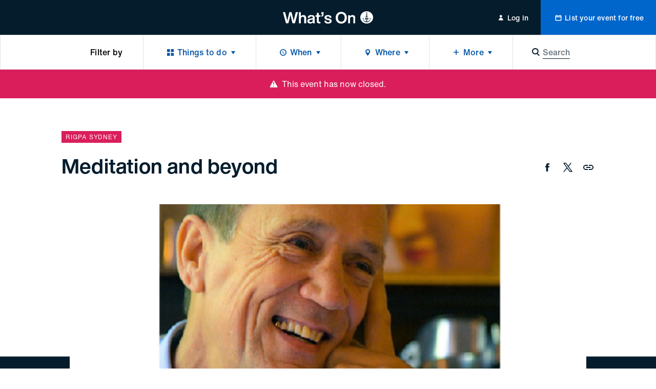

--- FILE ---
content_type: text/html; charset=utf-8
request_url: https://whatson.cityofsydney.nsw.gov.au/events/meditation-and-beyond
body_size: 39818
content:
<!DOCTYPE html><html class="no-js" lang="en" dir="ltr"><head><meta charSet="utf-8"/><meta name="viewport" content="width=device-width"/><title>Meditation and beyond | City of Sydney - What’s On</title><meta name="description" content="Join Dr Ian Gawler for two days of highly experiential teachings"/><meta name="robots" content="index, follow"/><link rel="canonical" href="/events/meditation-and-beyond"/><meta property="og:type" content="website"/><meta name="og:title" property="og:title" content="Meditation and beyond | City of Sydney - What’s On"/><meta name="og:description" property="og:description" content="Join Dr Ian Gawler for two days of highly experiential teachings"/><meta property="og:site_name" content="City of Sydney - What’s On"/><meta name="twitter:card" content="summary"/><meta name="twitter:title" content="Meditation and beyond | City of Sydney - What’s On"/><meta name="twitter:description" content="Join Dr Ian Gawler for two days of highly experiential teachings"/><meta property="og:image" content="https://res.cloudinary.com/cityofsydney/image/upload/f_auto/c_fill,h_960,w_2560/v1705298506/k7h9gk6i1z6d/3nAgj1yuSolPJxzp2FyYCb/6e744410-b36b-11ee-99cc-6942980811f8--Meditation-and-beyond-hero.jpg"/><meta name="twitter:image" content="https://res.cloudinary.com/cityofsydney/image/upload/f_auto/c_fill,h_960,w_2560/v1705298506/k7h9gk6i1z6d/3nAgj1yuSolPJxzp2FyYCb/6e744410-b36b-11ee-99cc-6942980811f8--Meditation-and-beyond-hero.jpg"/><meta name="next-head-count" content="16"/><meta http-equiv="X-UA-Compatible" content="IE=edge"/><meta name="theme-color" content="#041c2c"/><script>var AdButler = AdButler || {};AdButler.ads = AdButler.ads || [];</script><link rel="shortcut icon" href="/static/favicons/favicon.ico"/><link rel="apple-touch-icon" href="/static/favicons/touch-icon-iphone.png"/><link rel="apple-touch-icon" sizes="76x76" href="/static/favicons/touch-icon-ipad.png"/><link rel="apple-touch-icon" sizes="120x120" href="/static/favicons/touch-icon-iphone-retina.png"/><link rel="apple-touch-icon" sizes="152x152" href="/static/favicons/touch-icon-ipad-retina.png"/><script>(function(w,d,s,l,i){w[l]=w[l]||[];w[l].push({'gtm.start':
new Date().getTime(),event:'gtm.js'});var f=d.getElementsByTagName(s)[0],
j=d.createElement(s),dl=l!='dataLayer'?'&l='+l:'';j.async=true;j.src=
'https://whatson.cityofsydney.nsw.gov.au/metrics/gtm.js?id='+i+dl;f.parentNode.insertBefore(j,f);
})(window,document,'script','dataLayer','GTM-KCQR8Q');</script><noscript data-n-css=""></noscript><script defer="" nomodule="" src="/_next/static/chunks/polyfills-42372ed130431b0a.js"></script><script defer="" src="/_next/static/chunks/1915-429dda253e4d5cd0.js"></script><script defer="" src="/_next/static/chunks/8050.cf730607b99407fe.js"></script><script src="/_next/static/chunks/webpack-855d86fa284fed9b.js" defer=""></script><script src="/_next/static/chunks/framework-3bc9684f49160ebb.js" defer=""></script><script src="/_next/static/chunks/main-979a928c801c37a9.js" defer=""></script><script src="/_next/static/chunks/pages/_app-e3b9f9ec9f98ebc6.js" defer=""></script><script src="/_next/static/chunks/fec483df-b8cfcd8e0b8a0064.js" defer=""></script><script src="/_next/static/chunks/8764-445f248b5bb177e6.js" defer=""></script><script src="/_next/static/chunks/3204-ac926c1d99d8a51d.js" defer=""></script><script src="/_next/static/chunks/209-321ce999d721d98e.js" defer=""></script><script src="/_next/static/chunks/5190-b01387587fc2ced0.js" defer=""></script><script src="/_next/static/chunks/6681-c88461b9d17fc2b3.js" defer=""></script><script src="/_next/static/chunks/315-688b718bc7c8e4bf.js" defer=""></script><script src="/_next/static/chunks/1368-52b262ba6862ddd1.js" defer=""></script><script src="/_next/static/chunks/1613-21cd0da4c0a2208b.js" defer=""></script><script src="/_next/static/chunks/7986-11441e48e9e46820.js" defer=""></script><script src="/_next/static/chunks/3917-db1c73496fc856b1.js" defer=""></script><script src="/_next/static/chunks/3829-fa517cb9a2da44eb.js" defer=""></script><script src="/_next/static/chunks/176-6f6977e8e524f049.js" defer=""></script><script src="/_next/static/chunks/9215-32f2aef304eafe0d.js" defer=""></script><script src="/_next/static/chunks/pages/events/%5Bslug%5D-8f2a0805462b2847.js" defer=""></script><script src="/_next/static/cgawLz_1maAoY0pkfpaEN/_buildManifest.js" defer=""></script><script src="/_next/static/cgawLz_1maAoY0pkfpaEN/_ssgManifest.js" defer=""></script><style id="__jsx-ae35a6e8570e5373">html{line-height:1.15;-webkit-text-size-adjust:100%;-webkit-font-smoothing:antialiased;text-size-adjust:100%;-webkit-box-sizing:border-box;-moz-box-sizing:border-box;box-sizing:border-box;font-family:'Helvetica Now Text', -apple-system, BlinkMacSystemFont, sans-serif}*,*::before,*::after{-webkit-box-sizing:inherit;-moz-box-sizing:inherit;box-sizing:inherit}*{background-repeat:no-repeat}*:focus{outline:none}body{font-size: 1rem;line-height: 1.5;font-weight: 400;letter-spacing: 0em;margin: 0;background:#fff;color:#000;overflow-x:hidden;overflow-y:auto}main{display:block}h1{font-size:2em;margin:.67em 0}hr{-webkit-box-sizing:content-box;-moz-box-sizing:content-box;box-sizing:content-box;height:0;overflow:visible}pre{font-family:monospace,monospace;font-size:1em}a{background-color:transparent;color:inherit;text-decoration:none;-webkit-transition:0.3s all ease-in-out;-moz-transition:0.3s all ease-in-out;-o-transition:0.3s all ease-in-out;transition:0.3s all ease-in-out;display:inline-block;cursor:pointer}address{font-style:normal}a:hover{color:inherit}a[disabled]{opacity:.5;cursor:default;pointer-events:none;color:#0054a6}abbr[title]{border-bottom:none;text-decoration:underline;-webkit-text-decoration:underline dotted;-moz-text-decoration:underline dotted;text-decoration:underline dotted}body .ql-editor b,body .ql-editor strong,b,strong{font-weight:bolder}code,kbd,samp{font-family:monospace,monospace;font-size:1em}small{font-size:80%}sub,sup{font-size:75%;line-height:0;position:relative;vertical-align:baseline}sub{bottom:-.25em}sup{top:-.5em}img{border-style:none}button,input,optgroup,select,textarea{font-family:inherit;font-size:100%;line-height:1.15;margin:0}button,input{overflow:visible;border:0}button,select{text-transform:none}button,[type="button"],[type="reset"],[type="submit"]{-webkit-appearance:none;border:0;padding:0;line-height:1;background:none;cursor:pointer}button::-moz-focus-inner,[type="button"]::-moz-focus-inner,[type="reset"]::-moz-focus-inner,[type="submit"]::-moz-focus-inner{border-style:none;padding:0}button:-moz-focusring,[type="button"]:-moz-focusring,[type="reset"]:-moz-focusring,[type="submit"]:-moz-focusring{outline:1px dotted ButtonText}fieldset{padding:.35em .75em .625em}legend{-webkit-box-sizing:border-box;-moz-box-sizing:border-box;box-sizing:border-box;color:inherit;display:table;max-width:100%;padding:0;white-space:normal}progress{vertical-align:baseline}textarea{overflow:auto;border:0}[type="checkbox"],[type="radio"]{-webkit-box-sizing:border-box;-moz-box-sizing:border-box;box-sizing:border-box;padding:0}[type="number"]::-webkit-inner-spin-button,[type="number"]::-webkit-outer-spin-button{height:auto}[type="search"]{-webkit-appearance:textfield;outline-offset:-2px}[type="search"]::-webkit-search-decoration{-webkit-appearance:none}::-webkit-file-upload-button{-webkit-appearance:button;font:inherit}details{display:block}summary{display:list-item}template{display:none}[hidden]{display:none}body .ql-editor p,p{margin:0 0 1em 0}body .ql-editor p:last-of-type,p:last-of-type{margin-bottom:0}ul,ol{margin:0;padding:0}li{list-style:none}.injected-svg{position:absolute;top:0;left:0;width:100%;height:100%}::-webkit-input-placeholder{color:#041c2c;opacity:.5}::-moz-placeholder{color:#041c2c;opacity:.5}:-ms-input-placeholder{color:#041c2c;opacity:.5}::-ms-input-placeholder{color:#041c2c;opacity:.5}.form_row{margin:0 -0.5rem;position:relative}.form_row.form_row--submit{-webkit-box-pack:start;-webkit-justify-content:flex-start;-moz-box-pack:start;-ms-flex-pack:start;justify-content:flex-start}.form_row.form_row--submit .form_row-cell{width:auto}.form_row.form_row--submit_step{position:relative;display:-webkit-box;display:-webkit-flex;display:-moz-box;display:-ms-flexbox;display:flex;-webkit-box-shadow:none;-moz-box-shadow:none;box-shadow:none;padding:0;-webkit-box-pack:start;-webkit-justify-content:flex-start;-moz-box-pack:start;-ms-flex-pack:start;justify-content:flex-start;width:100%;margin-top:1.5rem;margin-left:0;margin-right:0;background:#fff}.form_row.form_row--submit_step .form_row-cell{margin-left:-0.5rem;margin-right:0.5rem;width:auto}.form_row.form_row--submit_step .form_row-cell:last-child{margin-right:-0.5rem}.form_row.form_row--submit_step .form_row-cell:empty{display:none}.form_row.form_row--submit_step .form_row-cell .button{width:auto;min-width:8rem;padding:1.125rem 1.5rem}.form_row.form_row--submit_step .form_row-cell .button .button_content-label{font-size: 1.125rem;line-height: 1.3333;font-weight: 400;letter-spacing: 0.0083em;transform: translate3d(0,0,0)}.form_row.form_row--submit_step .form_row-cell .button--terciary{color:#0054a6}.form_row-cell{position:relative;width:100%;padding:0.5rem}.form_row-cell .MuiTextField-root,.form_row-cell .MuiFormControl-root{max-width:100%}.form_row-cell .form_row-cell-radio{display:-webkit-box;display:-webkit-flex;display:-moz-box;display:-ms-flexbox;display:flex;-webkit-box-orient:horizontal;-webkit-box-direction:normal;-webkit-flex-direction:row;-moz-box-orient:horizontal;-moz-box-direction:normal;-ms-flex-direction:row;flex-direction:row;-webkit-box-align:start;-webkit-align-items:flex-start;-moz-box-align:start;-ms-flex-align:start;align-items:flex-start}.form_row-cell .form_row-cell-radio .MuiFormLabel-root,.form_row-label{
		font-size: 1rem;line-height: 1.5;font-weight: 400;letter-spacing: 0em;
		margin: 0;
	color: #041c2c;padding:0.5rem 1.5rem 0.5rem 0}.test,.form_row-text{
		font-size: 1.125rem;line-height: 1.5556;font-weight: 400;letter-spacing: 0em;
		margin-bottom: 1.5rem;
		font-family: 'Helvetica Now Display', -apple-system, BlinkMacSystemFont, sans-serif;
		font-weight: 500;
	margin-bottom: 1rem}.form_row .form_row-label{padding:0}.form_row-button{width:100%;display:-webkit-box;display:-webkit-flex;display:-moz-box;display:-ms-flexbox;display:flex;-webkit-box-pack:end;-webkit-justify-content:flex-end;-moz-box-pack:end;-ms-flex-pack:end;justify-content:flex-end;margin-top:1.25rem}.form_row-cell-input--lowercase input{text-transform:lowercase!important}@media (min-width: 45rem){.form_row{display:-webkit-box;display:-webkit-flex;display:-moz-box;display:-ms-flexbox;display:flex;-webkit-box-align:start;-webkit-align-items:flex-start;-moz-box-align:start;-ms-flex-align:start;align-items:flex-start;-webkit-box-pack:justify;-webkit-justify-content:space-between;-moz-box-pack:justify;-ms-flex-pack:justify;justify-content:space-between}.form_row--2 .form_row-cell{width:50%}.form_row--3 .form_row-cell{width:33.33%}.form_row--3 .form_row-cell--2{width:66.66%}.form_row--4 .form_row-cell{width:25%}.form_row--4 .form_row-cell--2{width:50%}.form_row--4 .form_row-cell--3{width:75%}.form_row-button{margin-top:0;position:absolute;top:5rem;right:0}}body .mobile_menu{width:100%}body .mobile_menu-close{width:100%;display:-webkit-box;display:-webkit-flex;display:-moz-box;display:-ms-flexbox;display:flex;-webkit-flex-wrap:wrap;-ms-flex-wrap:wrap;flex-wrap:wrap}body .mobile_menu .mobile_menu-close-button{width:4rem;height:4rem;font-size:1.3125rem;-webkit-box-pack:center;-webkit-justify-content:center;-moz-box-pack:center;-ms-flex-pack:center;justify-content:center;-webkit-box-align:center;-webkit-align-items:center;-moz-box-align:center;-ms-flex-align:center;align-items:center;display:-webkit-box;display:-webkit-flex;display:-moz-box;display:-ms-flexbox;display:flex}body .mobile_menu-top-inner{padding:1rem 1.5rem 5rem 1.5rem}body .mobile_menu-bottom{padding:0;display:-webkit-box;display:-webkit-flex;display:-moz-box;display:-ms-flexbox;display:flex;-webkit-flex-wrap:wrap;-ms-flex-wrap:wrap;flex-wrap:wrap;border-top:thin solid rgba(0,0,0,.25)}body .mobile_menu-heading{
		font-size: 1.25rem;line-height: 1.4;font-weight: 500;letter-spacing: 0em;
		margin-bottom: 1.5rem;
		font-family: 'Helvetica Now Display', -apple-system, BlinkMacSystemFont, sans-serif;
		font-weight: 500;
	width: 100%;max-width:13.75rem;margin-bottom:1.5rem}body .mobile_menu a{display:block;width:100%}body .mobile_menu-button{display:block;width:100%}body .mobile_menu-button--blue{background-color:#0054a6;color:white}body .mobile_menu-top .mobile_menu-button-link{display:-webkit-box;display:-webkit-flex;display:-moz-box;display:-ms-flexbox;display:flex;-webkit-flex-wrap:wrap;-ms-flex-wrap:wrap;flex-wrap:wrap;-webkit-box-pack:center;-webkit-justify-content:center;-moz-box-pack:center;-ms-flex-pack:center;justify-content:center;width:100%;padding:1.125rem 0}body .mobile_menu-bottom .mobile_menu-button-link{padding:1.125rem 1.5rem;border-bottom:thin solid rgba(0,0,0,.25);font-size: 0.875rem;line-height: 1.5;font-weight: 500;letter-spacing: 0.0143em;width:100%;text-align:left;display:block}body a:focus{outline:none}body .MuiInputBase-root{color:#041c2c;font-family:'Helvetica Now Text', -apple-system, BlinkMacSystemFont, sans-serif;width:100%;display:-webkit-inline-box;display:-webkit-inline-flex;display:-moz-inline-box;display:-ms-inline-flexbox;display:inline-flex;-webkit-flex-wrap:wrap;-ms-flex-wrap:wrap;flex-wrap:wrap}.rich_text-label,body .MuiTextField-root .MuiInputLabel-root,body .MuiFormControl-root .MuiInputLabel-root,.form_row-label{text-transform:uppercase;margin-bottom:0.5rem;display:block;width:100%;position:relative;-webkit-user-select:none;-moz-user-select:none;-ms-user-select:none;user-select:none;-webkit-transform:none;-moz-transform:none;-ms-transform:none;-o-transform:none;transform:none;font-size: 0.625rem;line-height: 1.2;font-weight: 400;letter-spacing: 0.07em;color: #041c2c;font-family:'Helvetica Now Text', -apple-system, BlinkMacSystemFont, sans-serif}body .MuiFormLabel-asterisk.Mui-error{color:#FF0303}.rich_text .rich_text-description p{font-size:0.75rem}.rich_text-error,body .MuiFormHelperText-root.Mui-error{margin-top:0.5rem;color:#FF0303;display:block;width:100%;position:relative;-webkit-user-select:none;-moz-user-select:none;-ms-user-select:none;user-select:none;font-size: 0.75rem;line-height: 1.3333;font-weight: 400;letter-spacing: 0em;font-family: 'Helvetica Now Text', -apple-system, BlinkMacSystemFont, sans-serif}.rich_text-error:first-letter,body .MuiFormHelperText-root.Mui-error:first-letter{text-transform:uppercase}body .MuiTextField-root .MuiInput-root,body .MuiFormControl-root .MuiInput-root{margin:0;width:100%;display:block;-webkit-box-shadow:none;-moz-box-shadow:none;box-shadow:none;padding:0.5rem 1rem}body .MuiTextField-root .MuiInput-root,body .MuiFormControl-root .MuiInput-root,.rich_text .quill,body .react_select__control{border:0.125rem solid #b5bbbf;-webkit-border-radius:0.125rem;-moz-border-radius:0.125rem;border-radius:0.125rem;-webkit-transition:0.3s all ease-in-out;-moz-transition:0.3s all ease-in-out;-o-transition:0.3s all ease-in-out;transition:0.3s all ease-in-out;-webkit-box-shadow:none;-moz-box-shadow:none;box-shadow:none}body .react_select__single-value{overflow:visible}body .MuiTextField-root .MuiInput-root.MuiInputBase-adornedStart,body .MuiFormControl-root .MuiInput-root.MuiInputBase-adornedStart{padding-left:3rem}body .MuiTextField-root .MuiInput-root.MuiInputBase-adornedEnd,body .MuiFormControl-root .MuiInput-root.MuiInputBase-adornedEnd{padding-right:3rem}body .step_additional .MuiTextField-root .MuiInput-root.MuiInputBase-adornedStart,body .step_additional .MuiFormControl-root .MuiInput-root.MuiInputBase-adornedStart{padding-left:2.375rem}body .MuiTextField-root .MuiInput-root.Mui-disabled,body .MuiFormControl-root .MuiInput-root.Mui-disabled{background:#f5f5f5;color:#6b7780}.rich_text--error .quill,body .MuiTextField-root .MuiInput-root.Mui-error,body .MuiFormControl-root .MuiInput-root.Mui-error{border-color:#b5bbbf}body .MuiTextField-root .MuiInput-root.Mui-focused,body .MuiFormControl-root .MuiInput-root.Mui-focused,body .react_select__control--is-focused,body .react_select__control--is-focused:hover{outline:none;border-color:#0054a6}body .MuiTextField-root .MuiInput-root.Mui-focused.Mui-error,body .MuiFormControl-root .MuiInput-root.Mui-focused.Mui-error{border-color:#0054a6}body .MuiTextField-root .MuiInput-root:before,body .MuiTextField-root .MuiInput-root:after,body .MuiFormControl-root .MuiInput-root:before,body .MuiFormControl-root .MuiInput-root:after{content:none}body .MuiTextField-root .MuiInputBase-input,body .MuiFormControl-root .MuiInputBase-input{padding:0;color:#041c2c;font-size: 0.875rem;line-height: 1.7143;font-weight: 400;letter-spacing: 0em;height:auto;display:block}body .MuiFormControl-root .MuiInputBase-input,body .MuiTextField-root .MuiInputBase-input{width:100%}body .MuiFormControl-root .MuiInputBase-input.MuiInputBase-inputAdornedStart,body .MuiTextField-root .MuiInputBase-input.MuiInputBase-inputAdornedStart{width:auto}body .MuiInputAdornment-root.MuiInputAdornment-positionStart{position:absolute;top:50%;left:0.75rem}body .MuiInputAdornment-root.MuiInputAdornment-positionEnd{position:absolute;top:50%;right:0}@media (min-width: 45rem){body .MuiTextField-root+.MuiTextField-root,body .MuiFormControl-root+.MuiFormControl-root{margin-left:1rem}body .MuiTextField-root,body .MuiFormControl-root{max-width:17rem}}body .MuiInputBase-input::-webkit-input-placeholder{opacity:.5}body .MuiInputBase-input::-moz-placeholder{opacity:.5}body .MuiInputBase-input:-ms-input-placeholder{opacity:.5}body .MuiInputBase-input::-ms-input-placeholder{opacity:.5}body .MuiTypography-body1{font-family:'Helvetica Now Text', -apple-system, BlinkMacSystemFont, sans-serif}body .MuiRadio-colorPrimary.Mui-checked{color:#0054a6}body .MuiTab-textColorPrimary{color:rgba(4, 28, 44, 0.6);padding-left:0;padding-right:0;min-width:auto;
		margin: 0;
		font-size: 0.75rem;line-height: 1.3333;font-weight: 400;letter-spacing: 0.0667em;
		text-transform: uppercase;
	margin-left:1.25rem;margin-right:1.25rem;margin-top:0;margin-bottom:0;padding-top:0;padding-bottom:0;display:-webkit-inline-box;display:-webkit-inline-flex;display:-moz-inline-box;display:-ms-inline-flexbox;display:inline-flex}body .MuiTab-textColorPrimary.Mui-selected{color:#041c2c}body .MuiTab-textColorPrimary.Mui-disabled{color:rgba(4, 28, 44, 0.2)}body .MuiTabs-scrollButtons{display:none}body .MuiTabs-root{min-height:1.5rem;margin-left:-1.25rem;margin-right:-1.25rem}body .MuiTab-root{min-height:auto}body .MuiSelect-icon{color:#0054a6}body .MuiTabs-indicator{background-color:#0054a6}body .MuiInputAdornment-root{margin:0}body .MuiSvgIcon-root{font-size:1.375rem}body .MuiPaper-root{-webkit-border-radius:0;-moz-border-radius:0;border-radius:0;-webkit-box-shadow:0.25rem 0.25rem 0.25rem rgba(0,0,0,.05),-0.25rem 0.25rem 0.25rem rgba(0,0,0,.05);-moz-box-shadow:0.25rem 0.25rem 0.25rem rgba(0,0,0,.05),-0.25rem 0.25rem 0.25rem rgba(0,0,0,.05);box-shadow:0.25rem 0.25rem 0.25rem rgba(0,0,0,.05),-0.25rem 0.25rem 0.25rem rgba(0,0,0,.05);min-width:10.625rem}body .MuiPaper-root .MuiMenu-list{padding-top:0.75rem;padding-bottom:0.75rem}body .MuiPaper-root .MuiMenuItem-root{min-height:auto;padding:0.5rem 1.5rem;font-size: 0.875rem;line-height: 1.7143;font-weight: 400;letter-spacing: 0em;color:#041c2c}body .MuiDrawer-paper{width:100%;max-width:20rem}body .MuiMenuItem-root{font-family:'Helvetica Now Text', -apple-system, BlinkMacSystemFont, sans-serif}body .MuiFormControl-root{width:100%}body form .MuiFormControl-root .MuiOutlinedInput-notchedOutline{border:0;-webkit-box-shadow:0 0 0 0.125rem #b5bbbf;-moz-box-shadow:0 0 0 0.125rem #b5bbbf;box-shadow:0 0 0 0.125rem #b5bbbf;-webkit-border-radius:0.125rem;-moz-border-radius:0.125rem;border-radius:0.125rem}body .MuiSelect-selectMenu.MuiInputBase-input{font-size: 0.875rem;line-height: 1.7143;font-weight: 400;letter-spacing: 0em;color:#041c2c;border:0;padding:0.5rem 1rem}body .MuiSelect-selectMenu.MuiInputBase-input.MuiInputBase-inputSelect{background:transparent}body .MuiSelect-icon{top:50%;-webkit-transform:translatey(-50%);-moz-transform:translatey(-50%);-ms-transform:translatey(-50%);-o-transform:translatey(-50%);transform:translatey(-50%);right:0.75rem;font-size:1.25rem;color:#b5bbbf}@media (min-width: 45rem){body .MuiSelect-selectMenu.MuiInputBase-input{font-size: 1rem;line-height: 1.5;font-weight: 400;letter-spacing: 0em;-webkit-transform:translate3d(0,0,0);-moz-transform:translate3d(0,0,0);transform:translate3d(0,0,0)}}body .MuiChip-root{-webkit-border-radius:0;-moz-border-radius:0;border-radius:0;text-transform:uppercase;color:#041c2c;font-size: 0.75rem;line-height: 1.3333;font-weight: 400;letter-spacing: 0.0667em;font-family:'Helvetica Now Text', -apple-system, BlinkMacSystemFont, sans-serif;height:1.5rem;overflow:hidden;display:-webkit-inline-box;display:-webkit-inline-flex;display:-moz-inline-box;display:-ms-inline-flexbox;display:inline-flex;background-color:#f0f1f2;color:#041c2c;vertical-align:middle;-webkit-box-pack:center;-webkit-justify-content:center;-moz-box-pack:center;-ms-flex-pack:center;justify-content:center;padding:0}body .MuiChip-root:hover,body .MuiChip-root:focus{background-color:#E2E2E2}body .MuiChip-root .MuiSvgIcon-root{font-size:0.625rem;color:inherit}body .MuiChip-root.MuiChip-colorPrimary{background-color:#0054a6;color:#fff}body .MuiChip-root.MuiChip-colorPrimary:hover,body .MuiChip-root.MuiChip-colorPrimary:focus{background-color:#00468A}body .MuiBackdrop-root{background-color:rgba(0,0,0,.35)}body .modal{display:-webkit-box;display:-webkit-flex;display:-moz-box;display:-ms-flexbox;display:flex;-webkit-flex-wrap:wrap;-ms-flex-wrap:wrap;flex-wrap:wrap;-webkit-box-align:center;-webkit-align-items:center;-moz-box-align:center;-ms-flex-align:center;align-items:center;-webkit-box-pack:center;-webkit-justify-content:center;-moz-box-pack:center;-ms-flex-pack:center;justify-content:center;width:100%}body .modal-content{position:relative;outline:none;display:-webkit-box;display:-webkit-flex;display:-moz-box;display:-ms-flexbox;display:flex;-webkit-flex-wrap:wrap;-ms-flex-wrap:wrap;flex-wrap:wrap;-webkit-box-align:center;-webkit-align-items:center;-moz-box-align:center;-ms-flex-align:center;align-items:center;-webkit-box-pack:center;-webkit-justify-content:center;-moz-box-pack:center;-ms-flex-pack:center;justify-content:center;width:-webkit-calc(100% - 1rem);width:-moz-calc(100% - 1rem);width:calc(100% - 1rem);max-width:40rem}body .modal-content-loading{position:absolute;top:0;left:0;width:100%}body .modal-content-inner{width:100%;background-color:white;display:block;padding:3rem 2rem 2.5rem 2rem;-webkit-border-radius:0.125rem;-moz-border-radius:0.125rem;border-radius:0.125rem}body .modal-heading{text-align:center;
		font-size: 1rem;line-height: 1.5;font-weight: 400;letter-spacing: 0em;
		margin: 0;
	font-weight:500;margin:0 0 1.25rem 0}body .modal-subheading{text-align:center;font-weight:500;margin:0 0 2.5rem 0}body .modal-buttons{width:100%;display:-webkit-box;display:-webkit-flex;display:-moz-box;display:-ms-flexbox;display:flex;-webkit-flex-wrap:wrap;-ms-flex-wrap:wrap;flex-wrap:wrap;-webkit-box-pack:center;-webkit-justify-content:center;-moz-box-pack:center;-ms-flex-pack:center;justify-content:center}body .modal-buttons .button{min-width:-webkit-calc(50% - 0.25rem);min-width:-moz-calc(50% - 0.25rem);min-width:calc(50% - 0.25rem)}body .modal-buttons .button+.button{margin-left:0.5rem}@media (min-width: 45rem){body .modal-heading{text-align:center;
		font-size: 1.5rem;line-height: 1.3333;font-weight: 500;letter-spacing: 0em;
		margin-bottom: 1.5rem;
		font-family: 'Helvetica Now Display', -apple-system, BlinkMacSystemFont, sans-serif;
		font-weight: 500;
	margin-bottom:2rem}body .modal-content{width:-webkit-calc(100% - 2rem);width:-moz-calc(100% - 2rem);width:calc(100% - 2rem)}body .modal-content-inner{padding:3rem 2rem}body .modal-subheading{
		font-size: 1.25rem;line-height: 1.4;font-weight: 500;letter-spacing: 0em;
		margin-bottom: 1.5rem;
		font-family: 'Helvetica Now Display', -apple-system, BlinkMacSystemFont, sans-serif;
		font-weight: 500;
	margin-bottom:2.5rem}body .modal-buttons .button{min-width:10.5rem}body .modal-buttons .button+.button{margin-left:1rem}}body .notification--warning{background-color:#FADD21;color:#041c2c}body .notification--warning .MuiButton-root{color:#041c2c}body .notification--error{background-color:#da1e5b}body .notification--error .MuiButton-root{color:#fff}.sr-only{border:0!important;clip:rect(1px,1px,1px,1px)!important;-webkit-clip-path:inset(50%)!important;clip-path:inset(50%)!important;height:1px!important;margin:-1px!important;overflow:hidden!important;padding:0!important;position:absolute!important;width:1px!important;white-space:nowrap!important}.sr-only-focusable:focus,.sr-only-focusable:active{clip:auto!important;-webkit-clip-path:none!important;clip-path:none!important;height:auto!important;margin:auto!important;overflow:visible!important;width:auto!important;white-space:normal!important}.quill .ql-toolbar{position:-webkit-sticky;position:sticky;top:0;left:0;width:100%;background:#fff;z-index:1}body .ql-editor.ql-blank::before{font-style:normal;color:#041c2c;opacity:.5}body .react_select__indicator-separator,body .react_select__dropdown-indicator{display:none}body .react_select__control{min-height:0.0625rem;font-size:0.875rem}body .react_select__value{overflow:visible}body .react_select__value-container{line-height:1;position:relative;padding:0.25rem 1rem 0.25rem 1rem}body .react_select__input{font-size:1rem;line-height:1.5rem}body .react_select__input input{font-size:inherit;line-height:inherit;color:navy}body .react_select__multi-value__label{font-size: 0.75rem;line-height: 1.3333;font-weight: 400;letter-spacing: 0.0667em;padding: 0.25rem 0.25rem 0.25rem 0.625rem;text-transform:uppercase;-webkit-user-select:none;-moz-user-select:none;-ms-user-select:none;user-select:none;color:#041c2c}body .react_select__multi-value__remove{padding-left:0.25rem;cursor:pointer;-webkit-transition:0.3s all ease-in-out;-moz-transition:0.3s all ease-in-out;-o-transition:0.3s all ease-in-out;transition:0.3s all ease-in-out}body .react_select__multi-value__remove:hover{background:hsl(0,0%,86%);color:inherit}body .react_select__menu{z-index:1;-webkit-border-radius:0;-moz-border-radius:0;border-radius:0;margin-top:0;-webkit-box-shadow:0 0.1875rem 0.375rem 0.125rem rgba(226, 226, 226, 0.5);-moz-box-shadow:0 0.1875rem 0.375rem 0.125rem rgba(226, 226, 226, 0.5);box-shadow:0 0.1875rem 0.375rem 0.125rem rgba(226, 226, 226, 0.5)}body .react_select__option{color:#041c2c;background-color:#fff;-webkit-transition:0.3s all ease-in-out;-moz-transition:0.3s all ease-in-out;-o-transition:0.3s all ease-in-out;transition:0.3s all ease-in-out;cursor:pointer}body .react_select__placeholder{color:#041c2c;opacity:.5;-webkit-user-select:none;-moz-user-select:none;-ms-user-select:none;user-select:none}body .react_select__option--is-focused,body .react_select__option:hover{background-color:rgba(226, 226, 226, 0.5)}
	body .ql-snow .ql-editor , .rich_text  {
		
		font-size: 1rem;line-height: 1.5;font-weight: 400;letter-spacing: 0em;
		margin: 0;
	;
		word-break: break-word;
	}

	body .ql-snow .ql-editor .ql-toolbar, .rich_text .ql-toolbar {
		border-top: 0;
		border-left: 0;
		border-right: 0;
	}

	body .ql-snow .ql-editor .ql-container, .rich_text .ql-container {
		border: 0;
	}

	body .ql-snow .ql-editor p, .rich_text p {
		
		font-size: 1rem;line-height: 1.5;font-weight: 400;letter-spacing: 0em;
		margin: 0;
	;
		margin-bottom: 1.75rem;
	}
	body .ql-snow .ql-editor *:last-child, .rich_text *:last-child {
		margin-bottom: 0;
	}
	body .ql-snow .ql-editor h1, .rich_text h1,
	body .ql-snow .ql-editor h2, .rich_text h2 {
		
		font-size: 2rem;line-height: 1.25;font-weight: 500;letter-spacing: 0em;
		margin-bottom: 2.5rem;
		font-family: 'Helvetica Now Display', -apple-system, BlinkMacSystemFont, sans-serif;
		font-weight: 500;
	;
		margin-bottom: 1.5rem;
	}
	body .ql-snow .ql-editor h3, .rich_text h3 {
		
		font-size: 1.5rem;line-height: 1.3333;font-weight: 500;letter-spacing: 0em;
		margin-bottom: 1.5rem;
		font-family: 'Helvetica Now Display', -apple-system, BlinkMacSystemFont, sans-serif;
		font-weight: 500;
	;
		transform: translate3d(0, 0, 0);
	}
	body .ql-snow .ql-editor h4, .rich_text h4 {
		
		font-size: 1.25rem;line-height: 1.4;font-weight: 500;letter-spacing: 0em;
		margin-bottom: 1.5rem;
		font-family: 'Helvetica Now Display', -apple-system, BlinkMacSystemFont, sans-serif;
		font-weight: 500;
	;
		transform: translate3d(0, 0, 0);
	}
	body .ql-snow .ql-editor h5, .rich_text h5 {
		
		font-size: 1.125rem;line-height: 1.5556;font-weight: 400;letter-spacing: 0em;
		margin-bottom: 1.5rem;
		font-family: 'Helvetica Now Display', -apple-system, BlinkMacSystemFont, sans-serif;
		font-weight: 500;
	;
		transform: translate3d(0, 0, 0);
	}
	body .ql-snow .ql-editor h6, .rich_text h6 {
		
		font-size: 0.875rem;line-height: 1.5;font-weight: 400;letter-spacing: 0em;
		margin-bottom: 1.5rem;
	;
		transform: translate3d(0, 0, 0);
	}
	body .ql-snow .ql-editor ul, .rich_text ul,
	body .ql-snow .ql-editor ol, .rich_text ol {
		margin-bottom: 1.75rem;
	}
	body .ql-snow .ql-editor li, .rich_text li {
		display: block;
		position: relative;
		padding-left: 2rem;
	}
	body .ql-snow .ql-editor li:before, .rich_text li:before {
		content: ' ';
		display: inline-block;
		position: absolute;
		background-color: #041c2c;
		border-radius: 0.125rem;
		width: 0.25rem;
		height: 0.25rem;
		top: 0.75rem;
		left: 0.5rem;
		transform: translateY(-50%);
	}
	body .ql-snow .ql-editor ol li, .rich_text ol li {
		counter-increment: counterOl;
	}
	body .ql-snow .ql-editor ol li:before, .rich_text ol li:before {
		content: counter(counterOl) '. ';
		background-color: transparent;
		width: auto;
		height: auto;
		border-radius: 0;
	}
	body .ql-snow .ql-editor li > p, .rich_text li > p {
		margin: 0;
	}
	body .ql-snow .ql-editor a:not(.button), .rich_text a:not(.button) {
		color: #0054a6;
	}
	body .ql-snow .ql-editor a:hover:not(.button), .rich_text a:hover:not(.button),
	body .ql-snow .ql-editor a:focus:not(.button), .rich_text a:focus:not(.button) {
		color: #0054a6;
		text-decoration: underline;
	}
	body .ql-snow .ql-editor strong, .rich_text strong,
	body .ql-snow .ql-editor b, .rich_text b {
		font-weight: 700;
	}
	body .ql-snow .ql-editor blockquote, .rich_text blockquote {
		
		font-size: 1.25rem;line-height: 1.6;font-weight: 400;letter-spacing: 0em;
		margin: 0;
		padding: 0.75rem 0 2.5rem 1.75rem;
		font-family: 'Helvetica Now Display', -apple-system, BlinkMacSystemFont, sans-serif;
		font-style: italic;
		font-weight: 500;
	;
		position: relative;
		margin: 0;
		padding: 0;
		color: #0054a6;
	}
	body .ql-snow .ql-editor blockquote:before, .rich_text blockquote:before {
		content: ' ';
		position: absolute;
		left: 0;
		height: calc(100% - 3.25rem);
		width: 0.25rem;
		top: 0.75rem;
		background-color: #BED3E8;
	}
	body .ql-snow .ql-editor blockquote > p, .rich_text blockquote > p {
		margin: 0;
		font-size: inherit;
	}
	body .ql-snow .ql-editor blockquote > p + p, .rich_text blockquote > p + p {
		margin-top: 1rem;
	}


@font-face {font-family:"Helvetica Now Text";font-weight:400;font-display:swap;src:url("/static/fonts/helvetica-now-text-regular.eot?#iefix");src:url("/static/fonts/helvetica-now-text-regular.eot?#iefix")format("eot"),url("/static/fonts/helvetica-now-text-regular.woff2")format("woff2"),url("/static/fonts/helvetica-now-text-regular.woff")format("woff"),url("/static/fonts/helvetica-now-text-regular.ttf")format("truetype")}@font-face{font-family:"Helvetica Now Text";font-weight:500;font-display:swap;src:url("/static/fonts/helvetica-now-text-medium.eot?#iefix");src:url("/static/fonts/helvetica-now-text-medium.eot?#iefix")format("eot"),url("/static/fonts/helvetica-now-text-medium.woff2")format("woff2"),url("/static/fonts/helvetica-now-text-medium.woff")format("woff"),url("/static/fonts/helvetica-now-text-medium.ttf")format("truetype")}@font-face{font-family:"Helvetica Now Text";font-weight:700;font-display:swap;src:url("/static/fonts/helvetica-now-text-bold.eot?#iefix");src:url("/static/fonts/helvetica-now-text-bold.eot?#iefix")format("eot"),url("/static/fonts/helvetica-now-text-bold.woff2")format("woff2"),url("/static/fonts/helvetica-now-text-bold.woff")format("woff"),url("/static/fonts/helvetica-now-text-bold.ttf")format("truetype")}@font-face{font-family:"Helvetica Now Display";font-weight:700;font-display:swap;src:url("/static/fonts/helvetica-now-display-bold.eot?#iefix");src:url("/static/fonts/helvetica-now-display-bold.eot?#iefix")format("eot"),url("/static/fonts/helvetica-now-display-bold.woff2")format("woff2"),url("/static/fonts/helvetica-now-display-bold.woff")format("woff"),url("/static/fonts/helvetica-now-display-bold.ttf")format("truetype")}@font-face{font-family:"Helvetica Now Display";font-weight:500;font-display:swap;src:url("/static/fonts/helvetica-now-display-medium.eot?#iefix");src:url("/static/fonts/helvetica-now-display-medium.eot?#iefix")format("eot"),url("/static/fonts/helvetica-now-display-medium.woff2")format("woff2"),url("/static/fonts/helvetica-now-display-medium.woff")format("woff"),url("/static/fonts/helvetica-now-display-medium.ttf")format("truetype")}@font-face{font-family:"Helvetica Now Display";font-weight:500;font-style:italic;font-display:swap;src:url("/static/fonts/helvetica-now-display-medium-italic.eot?#iefix");src:url("/static/fonts/helvetica-now-display-medium-italic.eot?#iefix")format("eot"),url("/static/fonts/helvetica-now-display-medium-italic.woff2")format("woff2"),url("/static/fonts/helvetica-now-display-medium-italic.woff")format("woff"),url("/static/fonts/helvetica-now-display-medium-italic.ttf")format("truetype")}.content404_wrapper{margin:auto;width:100%;max-width:60rem;padding:5rem 1rem;height:25rem;font-size:1rem}.content404_wrapper a.link{text-decoration:underline;color:#0054a6}.content404_wrapper ul{margin-left:48px}.content404_wrapper li{list-style:disc}.privacy_protection_notice{font-size:.7rem;padding:1rem;background:#efefef;margin:3rem 0 0 0}</style><style id="__jsx-d537be17c04db171">.slider{overflow:hidden;padding:4rem 1rem}.slider-content_wrapper{margin:auto;width:100%;max-width:70rem}.slider-header{margin:auto;width:100%;max-width:65rem}.slider-header{margin-bottom:2.5rem;position:relative}.slider-title_wrapper{display:-webkit-box;display:-webkit-flex;display:-moz-box;display:-ms-flexbox;display:flex;-webkit-box-align:baseline;-webkit-align-items:baseline;-moz-box-align:baseline;-ms-flex-align:baseline;align-items:baseline;-webkit-box-pack:start;-webkit-justify-content:flex-start;-moz-box-pack:start;-ms-flex-pack:start;justify-content:flex-start;-webkit-flex-wrap:wrap;-ms-flex-wrap:wrap;flex-wrap:wrap}.slider-title{
		margin: 0;
		font-size: 1.75rem;line-height: 1.1429;font-weight: 700;letter-spacing: 0.0079em;
	font-family:'Helvetica Now Display', -apple-system, BlinkMacSystemFont, sans-serif;margin-right:1rem}.slider-cta{margin-top:0.5rem}.slider .is-draggable,.slider .flickity-enabled{outline:0}.slider-suptitle{
		margin: 0;
		font-size: 0.75rem;line-height: 1.3333;font-weight: 400;letter-spacing: 0.0667em;
		text-transform: uppercase;
	padding-bottom:0.5rem}.slider-container{position:relative;margin:0 -0.625rem}.slider-tile{width:90vw;min-width:0;padding:0 0.625rem}.slider .flickity-page-dots{display:-webkit-box;display:-webkit-flex;display:-moz-box;display:-ms-flexbox;display:flex;-webkit-flex-wrap:wrap;-ms-flex-wrap:wrap;flex-wrap:wrap;position:absolute;width:6.25rem;bottom:-2rem;left:50%;-webkit-transform:translatex(-50%);-moz-transform:translatex(-50%);-ms-transform:translatex(-50%);-o-transform:translatex(-50%);transform:translatex(-50%);-webkit-transition:0.3s all ease-in-out;-moz-transition:0.3s all ease-in-out;-o-transition:0.3s all ease-in-out;transition:0.3s all ease-in-out}.slider .flickity-page-dots .dot{display:-webkit-box;display:-webkit-flex;display:-moz-box;display:-ms-flexbox;display:flex;-webkit-box-flex:1;-webkit-flex:1;-moz-box-flex:1;-ms-flex:1;flex:1;-webkit-border-radius:0.0625rem;-moz-border-radius:0.0625rem;border-radius:0.0625rem;margin:0 0.0625rem;height:0.125rem;-webkit-transition:0.3s all ease-in-out;-moz-transition:0.3s all ease-in-out;-o-transition:0.3s all ease-in-out;transition:0.3s all ease-in-out;background-color:#041c2c;opacity:.25;cursor:pointer;position:relative}.slider .flickity-page-dots .dot:before{content:"";position:absolute;top:-0.5rem;bottom:-0.5rem;width:100%}.slider .flickity-page-dots .dot:first-child:last-child{display:none}.slider .flickity-page-dots .dot.is-selected{opacity:1}.slider .flickity-prev-next-button{position:absolute;z-index:1;top:50%;width:3.5rem;height:3.5rem;-webkit-border-radius:50%;-moz-border-radius:50%;border-radius:50%;-webkit-transition:0.3s all ease-in-out;-moz-transition:0.3s all ease-in-out;-o-transition:0.3s all ease-in-out;transition:0.3s all ease-in-out;-webkit-transform:translatey(-50%);-moz-transform:translatey(-50%);-ms-transform:translatey(-50%);-o-transform:translatey(-50%);transform:translatey(-50%);display:none;background-color:#fff;color:#041c2c;-webkit-box-shadow:0 0 0.375rem 0.0625rem rgba(0,0,0,.12);-moz-box-shadow:0 0 0.375rem 0.0625rem rgba(0,0,0,.12);box-shadow:0 0 0.375rem 0.0625rem rgba(0,0,0,.12)}.slider .flickity-prev-next-button:hover,.slider .flickity-prev-next-button:focus{background:#E2E2E2}.slider .flickity-prev-next-button .flickity-button-icon{fill:currentColor;width:40%;height:auto;-webkit-transform:rotate(180deg);-moz-transform:rotate(180deg);-ms-transform:rotate(180deg);-o-transform:rotate(180deg);transform:rotate(180deg)}.slider .flickity-prev-next-button.previous{left:-webkit-calc(-50vw + 50% + 1rem);left:-moz-calc(-50vw + 50% + 1rem);left:calc(-50vw + 50% + 1rem)}.slider .flickity-prev-next-button.next{right:-webkit-calc(-50vw + 50% + 1rem);right:-moz-calc(-50vw + 50% + 1rem);right:calc(-50vw + 50% + 1rem)}.slider .flickity-prev-next-button:disabled{opacity:0;pointer-events:none}.slider .flickity-prev-next-button.previous:disabled{-webkit-transform:translate(-200%,-50%);-moz-transform:translate(-200%,-50%);-ms-transform:translate(-200%,-50%);-o-transform:translate(-200%,-50%);transform:translate(-200%,-50%)}.slider .flickity-prev-next-button.next:disabled{-webkit-transform:translate(200%,-50%);-moz-transform:translate(200%,-50%);-ms-transform:translate(200%,-50%);-o-transform:translate(200%,-50%);transform:translate(200%,-50%)}.slider-footer{display:-webkit-box;display:-webkit-flex;display:-moz-box;display:-ms-flexbox;display:flex;-webkit-box-align:end;-webkit-align-items:flex-end;-moz-box-align:end;-ms-flex-align:end;align-items:flex-end;-webkit-box-pack:center;-webkit-justify-content:center;-moz-box-pack:center;-ms-flex-pack:center;justify-content:center;margin-top:4.75rem}.slider--3 .slider-tile{width:23.5rem;min-width:0}.slider--2 .slider-tile{width:33.5rem;min-width:0}.slider--2 .flickity-page-dots{display:none}.slider--event_hero{padding:0 1.625rem}.slider--event_hero .slider-tile{padding:0}.slider--event_hero .flickity-page-dots{display:none}.event_hero--gallery .slider-track{height:90vw}.section_carousel_events .slider-track{height:29rem}.section_slider_events_curated .slider-track{height:32.5rem}@media(max-width:28.5rem){.slider--3 .slider-tile{width:90vw}.slider--2 .slider-tile{width:90vw}.section_carousel_events .slider-track{height:111.0638vw}.section_slider_events_curated .slider-track{height:136.5169vw}}@media (min-width: 45rem){.slider{overflow:visible;padding:5rem 1rem}.slider .flickity-prev-next-button{display:block;opacity:1}.slider-title_wrapper{max-width:-webkit-calc(100% - 7.5rem);max-width:-moz-calc(100% - 7.5rem);max-width:calc(100% - 7.5rem)}.slider .flickity-page-dots{left:auto;bottom:auto;top:-3.375rem;right:1rem;-webkit-transform:none;-moz-transform:none;-ms-transform:none;-o-transform:none;transform:none}.slider-tile{width:45vw;min-width:0}.slider-footer{-webkit-box-pack:end;-webkit-justify-content:flex-end;-moz-box-pack:end;-ms-flex-pack:end;justify-content:flex-end;margin-top:2.75rem}.slider--event_hero{padding:0 0.625rem}.slider--event_hero .slider-tile{width:auto;min-width:initial}.event_hero--gallery .slider-track{height:33.7102vw}}@media (min-width: 75rem){.slider .flickity-page-dots{right:auto;left:-webkit-calc(50% + 25.75rem);left:-moz-calc(50% + 25.75rem);left:calc(50% + 25.75rem);right:3rem}.slider-tile{width:30vw;min-width:0}.slider .flickity-prev-next-button{opacity:0}.slider .flickity-prev-next-button.previous{-webkit-transform:translate(-200%,-50%);-moz-transform:translate(-200%,-50%);-ms-transform:translate(-200%,-50%);-o-transform:translate(-200%,-50%);transform:translate(-200%,-50%)}.slider .flickity-prev-next-button.next{-webkit-transform:translate(200%,-50%);-moz-transform:translate(200%,-50%);-ms-transform:translate(200%,-50%);-o-transform:translate(200%,-50%);transform:translate(200%,-50%)}.slider-track:hover .flickity-prev-next-button:not([disabled]){opacity:1;-webkit-transform:translatey(-50%);-moz-transform:translatey(-50%);-ms-transform:translatey(-50%);-o-transform:translatey(-50%);transform:translatey(-50%)}.event_hero--gallery .slider-track{height:30rem}}@media (min-width: 90rem){.slider--2 .slider-container,.slider--3 .slider-container{padding:0 9.375rem;width:100vw;margin:0 -webkit-calc(-50vw + 35.625rem);margin:0 -moz-calc(-50vw + 35.625rem);margin:0 calc(-50vw + 35.625rem)}.slider--2 .slider-track,.slider--3 .slider-track{position:relative}}</style><style id="__jsx-baf7ced66c88ee96">.header.jsx-baf7ced66c88ee96{z-index:9;position:relative;height:7rem}.header.jsx-baf7ced66c88ee96 .header-link{display:-webkit-inline-box;display:-webkit-inline-flex;display:-moz-inline-box;display:-ms-inline-flexbox;display:inline-flex;-webkit-box-align:center;-webkit-align-items:center;-moz-box-align:center;-ms-flex-align:center;align-items:center;-webkit-flex-wrap:wrap;-ms-flex-wrap:wrap;flex-wrap:wrap;height:100%;color:currentColor}.header-wrapper.jsx-baf7ced66c88ee96{width:100%;max-width:100%;position:fixed;top:0;left:0;right:0}.header-row.jsx-baf7ced66c88ee96{position:relative;display:grid;width:100%}.header-row--top.jsx-baf7ced66c88ee96{grid-template-areas:"hamburger logo search";grid-template-columns:4rem 1fr 4rem;background-color:#041c2c;height:4rem}.header-row--top.jsx-baf7ced66c88ee96 .header-link{color:#fff;padding-left:1.5rem;padding-right:1.5rem}.header-row--top.jsx-baf7ced66c88ee96 .header-buttons-element.jsx-baf7ced66c88ee96 a:hover,.header-row--top.jsx-baf7ced66c88ee96 .header-buttons-element.jsx-baf7ced66c88ee96 a:focus{background-color:rgba(255,255,255,.1)}.header-row--top.jsx-baf7ced66c88ee96 .header-buttons-element.header-buttons-element--blue.jsx-baf7ced66c88ee96 a:hover,.header-row--top.jsx-baf7ced66c88ee96 .header-buttons-element.header-buttons-element--blue.jsx-baf7ced66c88ee96 a:focus{background-color:#00468A}.header-row--bottom.jsx-baf7ced66c88ee96{display:-webkit-box;display:-webkit-flex;display:-moz-box;display:-ms-flexbox;display:flex;-webkit-flex-wrap:wrap;-ms-flex-wrap:wrap;flex-wrap:wrap;-webkit-box-pack:center;-webkit-justify-content:center;-moz-box-pack:center;-ms-flex-pack:center;justify-content:center;height:3rem;background-color:#fff;border-bottom:thin solid #E2E2E2}.header-row--custom.jsx-baf7ced66c88ee96{position:absolute;top:4rem;left:0;width:100%;display:block;pointer-events:none;display:none;opacity:0;-webkit-transition:0.3s all ease-in-out;-moz-transition:0.3s all ease-in-out;-o-transition:0.3s all ease-in-out;transition:0.3s all ease-in-out}.header-row--bottom.jsx-baf7ced66c88ee96 .header-link{padding-left:1rem;padding-right:1rem;-webkit-box-pack:center;-webkit-justify-content:center;-moz-box-pack:center;-ms-flex-pack:center;justify-content:center;-webkit-transition:0.3s all ease-in-out;-moz-transition:0.3s all ease-in-out;-o-transition:0.3s all ease-in-out;transition:0.3s all ease-in-out}.header-row--bottom.jsx-baf7ced66c88ee96 button.header-link:hover,.header-row--bottom.jsx-baf7ced66c88ee96 button.header-link:focus{background-color:#f5f5f5}.header-hamburger.jsx-baf7ced66c88ee96{grid-area:hamburger}.header-logo.jsx-baf7ced66c88ee96{grid-area:logo;-webkit-box-pack:center;-webkit-justify-content:center;-moz-box-pack:center;-ms-flex-pack:center;justify-content:center;display:-webkit-box;display:-webkit-flex;display:-moz-box;display:-ms-flexbox;display:flex;border-left:thin solid rgba(255,255,255,.1);border-right:thin solid rgba(255,255,255,.1)}.header-search-with-icon.jsx-baf7ced66c88ee96{grid-area:search;color:#fff;display:-webkit-box;display:-webkit-flex;display:-moz-box;display:-ms-flexbox;display:flex;-webkit-flex-wrap:wrap;-ms-flex-wrap:wrap;flex-wrap:wrap;-webkit-box-pack:center;-webkit-justify-content:center;-moz-box-pack:center;-ms-flex-pack:center;justify-content:center;-webkit-box-align:center;-webkit-align-items:center;-moz-box-align:center;-ms-flex-align:center;align-items:center}.header-search-with-icon.jsx-baf7ced66c88ee96 .icon_button{color:currentColor;-webkit-box-pack:center;-webkit-justify-content:center;-moz-box-pack:center;-ms-flex-pack:center;justify-content:center}.header-buttons.jsx-baf7ced66c88ee96{display:none}.headroom .header-wrapper.jsx-baf7ced66c88ee96{-webkit-transition:0.3s all ease-in-out;-moz-transition:0.3s all ease-in-out;-o-transition:0.3s all ease-in-out;transition:0.3s all ease-in-out}.headroom--unpinned .header-wrapper.jsx-baf7ced66c88ee96{-webkit-transform:translatey(-4rem);-moz-transform:translatey(-4rem);-ms-transform:translatey(-4rem);-o-transform:translatey(-4rem);transform:translatey(-4rem)}.header-heading.jsx-baf7ced66c88ee96{display:none;-webkit-flex-wrap:wrap;-ms-flex-wrap:wrap;flex-wrap:wrap}.header-heading-text.jsx-baf7ced66c88ee96{font-size: 1rem;line-height: 1.5;font-weight: 500;letter-spacing: 0.0125em;color:#041c2c;display:-webkit-box;display:-webkit-flex;display:-moz-box;display:-ms-flexbox;display:flex}.header-column.jsx-baf7ced66c88ee96{-webkit-flex-wrap:wrap;-ms-flex-wrap:wrap;flex-wrap:wrap}.header-filters.jsx-baf7ced66c88ee96{display:-webkit-box;display:-webkit-flex;display:-moz-box;display:-ms-flexbox;display:flex;width:100%}.header-search-with-label.jsx-baf7ced66c88ee96{display:none}.buttons-element.jsx-baf7ced66c88ee96{display:-webkit-box;display:-webkit-flex;display:-moz-box;display:-ms-flexbox;display:flex;-webkit-flex-wrap:wrap;-ms-flex-wrap:wrap;flex-wrap:wrap;-webkit-box-align:center;-webkit-align-items:center;-moz-box-align:center;-ms-flex-align:center;align-items:center;height:100%}.header--with_custom_header.jsx-baf7ced66c88ee96 .header-row--custom.jsx-baf7ced66c88ee96{display:block}.header--with_custom_header.jsx-baf7ced66c88ee96 .headroom--unpinned .header-row--custom.jsx-baf7ced66c88ee96{opacity:1}.header--with_custom_header.jsx-baf7ced66c88ee96 .headroom--unpinned .header-row--custom.jsx-baf7ced66c88ee96>*{pointer-events:auto}.header-announcement.jsx-baf7ced66c88ee96{position:relative;width:100%;padding:0.5rem 1.5rem;display:-webkit-box;display:-webkit-flex;display:-moz-box;display:-ms-flexbox;display:flex;-webkit-box-align:center;-webkit-align-items:center;-moz-box-align:center;-ms-flex-align:center;align-items:center;-webkit-box-pack:center;-webkit-justify-content:center;-moz-box-pack:center;-ms-flex-pack:center;justify-content:center;text-align:center;background:#da1e5b;color:#fff;font-size:0.875rem;border-bottom:thin solid #af1848}.header-announcement-icon.jsx-baf7ced66c88ee96{margin-right:0.5rem}.header-announcement-content.jsx-baf7ced66c88ee96 a:hover,.header-announcement-content.jsx-baf7ced66c88ee96 a:focus{text-decoration:underline}@media (min-width: 45rem){.header.jsx-baf7ced66c88ee96{height:8.5rem}.header-row--top.jsx-baf7ced66c88ee96{display:-webkit-box;display:-webkit-flex;display:-moz-box;display:-ms-flexbox;display:flex;-webkit-flex-wrap:wrap;-ms-flex-wrap:wrap;flex-wrap:wrap;height:4.25rem;-webkit-box-pack:start;-webkit-justify-content:flex-start;-moz-box-pack:start;-ms-flex-pack:start;justify-content:flex-start;padding-left:2rem}.header-row--bottom.jsx-baf7ced66c88ee96{height:4.25rem;border:thin solid #E2E2E2;display:grid;grid-template-columns:1fr auto}.header-row--bottom.jsx-baf7ced66c88ee96 .header-link{padding-left:0rem;padding-right:0rem}.header-row--bottom.jsx-baf7ced66c88ee96 .header-search-with-label.jsx-baf7ced66c88ee96 .header-link{padding-left:2rem;padding-right:2rem}.header-row--custom.jsx-baf7ced66c88ee96{top:4.25rem}.header-hamburger.jsx-baf7ced66c88ee96{display:none}.header-logo.jsx-baf7ced66c88ee96{border:0}.header-search-with-icon.jsx-baf7ced66c88ee96{display:none}.header-buttons.jsx-baf7ced66c88ee96{position:absolute;left:auto;right:0;top:0;bottom:0;height:100%;display:-webkit-box;display:-webkit-flex;display:-moz-box;display:-ms-flexbox;display:flex;-webkit-flex-wrap:wrap;-ms-flex-wrap:wrap;flex-wrap:wrap;-webkit-box-align:center;-webkit-align-items:center;-moz-box-align:center;-ms-flex-align:center;align-items:center}.header-buttons-element.jsx-baf7ced66c88ee96{height:100%;display:-webkit-box;display:-webkit-flex;display:-moz-box;display:-ms-flexbox;display:flex;-webkit-flex-wrap:wrap;-ms-flex-wrap:wrap;flex-wrap:wrap}.header-buttons-element--blue.jsx-baf7ced66c88ee96{background-color:#0066cc}.header-buttons-element.jsx-baf7ced66c88ee96 .injected-svg{fill:#fff}.headroom--unpinned .header-wrapper.jsx-baf7ced66c88ee96{-webkit-transform:translatey(-4.25rem);-moz-transform:translatey(-4.25rem);-ms-transform:translatey(-4.25rem);-o-transform:translatey(-4.25rem);transform:translatey(-4.25rem)}.header-filters.jsx-baf7ced66c88ee96{width:auto}.header-search-with-label--tablet.jsx-baf7ced66c88ee96{display:-webkit-box;display:-webkit-flex;display:-moz-box;display:-ms-flexbox;display:flex;color:#041c2c}.header-search-with-label.jsx-baf7ced66c88ee96{color:#041c2c}.header-search-with-label.jsx-baf7ced66c88ee96 .icon-label{color:#6b7780;border-bottom:thin solid #041c2c;letter-spacing:0}}@media (min-width: 75rem){.header-row--top.jsx-baf7ced66c88ee96{-webkit-box-pack:center;-webkit-justify-content:center;-moz-box-pack:center;-ms-flex-pack:center;justify-content:center;padding-left:0}.header-row--bottom.jsx-baf7ced66c88ee96{display:-webkit-box;display:-webkit-flex;display:-moz-box;display:-ms-flexbox;display:flex;-webkit-flex-wrap:wrap;-ms-flex-wrap:wrap;flex-wrap:wrap;grid-template-columns:unset}.header-row--bottom.jsx-baf7ced66c88ee96 .header-link{padding-left:2.5rem;padding-right:2.5rem}.header-heading.jsx-baf7ced66c88ee96{display:-webkit-box;display:-webkit-flex;display:-moz-box;display:-ms-flexbox;display:flex}.header-search-with-label--tablet.jsx-baf7ced66c88ee96{display:none}.header-search-with-label--desktop.jsx-baf7ced66c88ee96{display:-webkit-box;display:-webkit-flex;display:-moz-box;display:-ms-flexbox;display:flex}}</style><style id="__jsx-323406796456fca">.hamburger.jsx-323406796456fca{background-color:inherit;cursor:pointer;display:-webkit-box;display:-webkit-flex;display:-moz-box;display:-ms-flexbox;display:flex;-webkit-box-align:center;-webkit-align-items:center;-moz-box-align:center;-ms-flex-align:center;align-items:center;-webkit-box-pack:center;-webkit-justify-content:center;-moz-box-pack:center;-ms-flex-pack:center;justify-content:center;width:100%;height:100%;padding:1.5rem;-webkit-box-sizing:border-box;-moz-box-sizing:border-box;box-sizing:border-box;font-size:0}.hamburger-inner.jsx-323406796456fca{display:block;width:1rem}.hamburger.jsx-323406796456fca span.jsx-323406796456fca{display:block;background-color:#fff;width:1rem;height:0.0625rem}.hamburger.jsx-323406796456fca span.jsx-323406796456fca:first-of-type{margin-bottom:0.3125rem}.hamburger.jsx-323406796456fca span.jsx-323406796456fca:last-of-type{margin-top:0.3125rem}</style><style id="__jsx-539e10228e3e60f4">@-webkit-keyframes logoAnimated{0%{-webkit-transform:translatey(0);transform:translatey(0)}100%{-webkit-transform:translatey(-50%);transform:translatey(-50%)}}@-moz-keyframes logoAnimated{0%{-moz-transform:translatey(0);transform:translatey(0)}100%{-moz-transform:translatey(-50%);transform:translatey(-50%)}}@-o-keyframes logoAnimated{0%{-o-transform:translatey(0);transform:translatey(0)}100%{-o-transform:translatey(-50%);transform:translatey(-50%)}}@keyframes logoAnimated{0%{-webkit-transform:translatey(0);-moz-transform:translatey(0);-o-transform:translatey(0);transform:translatey(0)}100%{-webkit-transform:translatey(-50%);-moz-transform:translatey(-50%);-o-transform:translatey(-50%);transform:translatey(-50%)}}.logo-animated.jsx-539e10228e3e60f4{display:block}.logo-animated.jsx-539e10228e3e60f4 .logo-animated-link{display:block}.logo-animated-inner.jsx-539e10228e3e60f4{display:-webkit-box;display:-webkit-flex;display:-moz-box;display:-ms-flexbox;display:flex;-webkit-flex-wrap:wrap;-ms-flex-wrap:wrap;flex-wrap:wrap;-webkit-box-align:center;-webkit-align-items:center;-moz-box-align:center;-ms-flex-align:center;align-items:center;font-size:0;width:10.3925rem}.logo-animated-logos.jsx-539e10228e3e60f4{overflow:hidden;width:80.1891%;height:4rem}.logo-animated-logos-inner.jsx-539e10228e3e60f4{-webkit-animation-name:logoAnimated;-moz-animation-name:logoAnimated;-o-animation-name:logoAnimated;animation-name:logoAnimated;-webkit-animation-timing-function:ease-in-out;-moz-animation-timing-function:ease-in-out;-o-animation-timing-function:ease-in-out;animation-timing-function:ease-in-out;-webkit-animation-direction:normal;-moz-animation-direction:normal;-o-animation-direction:normal;animation-direction:normal;-webkit-animation-fill-mode:forwards;-moz-animation-fill-mode:forwards;-o-animation-fill-mode:forwards;animation-fill-mode:forwards;-webkit-animation-iteration-count:1;-moz-animation-iteration-count:1;-o-animation-iteration-count:1;animation-iteration-count:1;-webkit-animation-duration:1s;-moz-animation-duration:1s;-o-animation-duration:1s;animation-duration:1s;-webkit-animation-delay:2s;-moz-animation-delay:2s;-o-animation-delay:2s;animation-delay:2s;-webkit-transition:0.3s all ease-in-out;-moz-transition:0.3s all ease-in-out;-o-transition:0.3s all ease-in-out;transition:0.3s all ease-in-out}.logo-animated-image.jsx-539e10228e3e60f4{display:block;width:100%;-webkit-user-select:none;-moz-user-select:none;-ms-user-select:none;user-select:none}.logo-animated-image--signet.jsx-539e10228e3e60f4{padding-left:0.625rem}.logo-animated-signet.jsx-539e10228e3e60f4{width:19.8109%}.logo-animated--dark.jsx-539e10228e3e60f4 .logo-animated-inner{width:2rem}.logo-animated--dark.jsx-539e10228e3e60f4 .logo-animated-logos{display:none}.logo-animated--dark.jsx-539e10228e3e60f4 .logo-animated-signet{width:100%}.logo-animated--dark.jsx-539e10228e3e60f4 .logo-animated-image--signet{padding-left:0}@media (min-width: 45rem){.logo-animated-inner.jsx-539e10228e3e60f4{width:11.041875rem}.logo-animated-logos.jsx-539e10228e3e60f4{height:4.25rem}.logo-animated--dark.jsx-539e10228e3e60f4 .logo-animated-inner{width:10.3925rem}.logo-animated--dark.jsx-539e10228e3e60f4 .logo-animated-logos{height:4rem;width:80.1891%;display:block}.logo-animated--dark.jsx-539e10228e3e60f4 .logo-animated-image--signet{padding-left:0.625rem}.logo-animated--dark.jsx-539e10228e3e60f4 .logo-animated-signet{width:19.8109%}}@media (min-width: 75rem){.logo-animated.jsx-539e10228e3e60f4 .logo-animated-link{padding-left:1rem;padding-right:1rem}}</style><style id="__jsx-b5dfddc38ab10c47">.icon_button.jsx-b5dfddc38ab10c47,.icon_link.jsx-b5dfddc38ab10c47{position:relative;line-height:1;display:-webkit-box;display:-webkit-flex;display:-moz-box;display:-ms-flexbox;display:flex;-webkit-box-align:center;-webkit-align-items:center;-moz-box-align:center;-ms-flex-align:center;align-items:center;height:100%;width:100%;color:currentColor;background-color:inherit;border:none;cursor:pointer}.icon_button.jsx-b5dfddc38ab10c47:disabled,.icon_link.jsx-b5dfddc38ab10c47:disabled{opacity:.5}</style><style id="__jsx-1be906d64eaeb573">.icon-icon.jsx-1be906d64eaeb573{position:relative;display:block;height:1em;width:1em}.icon-icon.jsx-1be906d64eaeb573 .injected-svg{fill:currentColor}.icon--large.jsx-1be906d64eaeb573 .icon-icon.jsx-1be906d64eaeb573{height:1.5em;width:1.5em}.icon--with-label.jsx-1be906d64eaeb573{font-size: 0.875rem;line-height: 1.5;font-weight: 500;letter-spacing: 0.0143em;display:-webkit-box;display:-webkit-flex;display:-moz-box;display:-ms-flexbox;display:flex;-webkit-flex-wrap:wrap;-ms-flex-wrap:wrap;flex-wrap:wrap;-webkit-box-align:center;-webkit-align-items:center;-moz-box-align:center;-ms-flex-align:center;align-items:center}.icon--with-label.jsx-1be906d64eaeb573 .icon-icon.jsx-1be906d64eaeb573{display:-webkit-inline-box;display:-webkit-inline-flex;display:-moz-inline-box;display:-ms-inline-flexbox;display:inline-flex;height:1.5em;width:1.3125rem}.icon--with-arrow.jsx-1be906d64eaeb573 .icon-label.jsx-1be906d64eaeb573{-webkit-box-align:center;-webkit-align-items:center;-moz-box-align:center;-ms-flex-align:center;align-items:center}.icon--with-arrow.jsx-1be906d64eaeb573 .icon-label.jsx-1be906d64eaeb573:after{content:" ";display:inline-block;width:0;height:0;margin-top:0.125rem;margin-left:0.5rem;border-left:0.25rem solid transparent;border-right:0.25rem solid transparent;border-top:0.375rem solid currentColor;-webkit-transition:0.3s all ease-in-out;-moz-transition:0.3s all ease-in-out;-o-transition:0.3s all ease-in-out;transition:0.3s all ease-in-out}.icon--with-label.icon--large.jsx-1be906d64eaeb573{font-size:1rem}.icon--with-label.icon--large.jsx-1be906d64eaeb573 .icon-icon.jsx-1be906d64eaeb573{width:1.5rem}.icon-label.jsx-1be906d64eaeb573{margin-left:0.125rem;display:-webkit-inline-box;display:-webkit-inline-flex;display:-moz-inline-box;display:-ms-inline-flexbox;display:inline-flex;-webkit-user-select:none;-moz-user-select:none;-ms-user-select:none;user-select:none;font-size:inherit;font-weight:inherit;line-height:inherit;letter-spacing:inherit}</style><style id="__jsx-a2fe77f846c95b72">.filters_navigation{position:relative;height:100%;width:100%}.filters_navigation-content{height:100%;width:100%}.filters_navigation-list{height:100%;-webkit-flex-wrap:wrap;-ms-flex-wrap:wrap;flex-wrap:wrap;-webkit-box-align:center;-webkit-align-items:center;-moz-box-align:center;-ms-flex-align:center;align-items:center;white-space:nowrap;overflow-x:auto;display:block}.filters_navigation-list:after{background-image:-webkit-linear-gradient(left,rgba(255,255,255,0)0%,rgba(255,255,255,1)100%);background-image:-moz-linear-gradient(left,rgba(255,255,255,0)0%,rgba(255,255,255,1)100%);background-image:-o-linear-gradient(left,rgba(255,255,255,0)0%,rgba(255,255,255,1)100%);background-image:linear-gradient(to right,rgba(255,255,255,0)0%,rgba(255,255,255,1)100%);content:" ";display:block;position:absolute;pointer-events:none;height:100%;top:0;right:0;width:-webkit-calc(1.5625rem + 5%);width:-moz-calc(1.5625rem + 5%);width:calc(1.5625rem + 5%)}.filters_navigation-element{height:100%;display:-webkit-inline-box;display:-webkit-inline-flex;display:-moz-inline-box;display:-ms-inline-flexbox;display:inline-flex;border-right:thin solid #E2E2E2;color:#0054a6}.filters_navigation-element:last-of-type{border-right:0}.filters_navigation-element .icon--with-arrow .icon-label:after{content:none;display:none}.filter-panel .MuiPaper-root{background:transparent;-webkit-box-shadow:none;-moz-box-shadow:none;box-shadow:none;pointer-events:none}.filter-panel .filter-panel-header{display:-webkit-box;display:-webkit-flex;display:-moz-box;display:-ms-flexbox;display:flex}.filter-panel .filter-panel-header--right{-webkit-box-pack:end;-webkit-justify-content:flex-end;-moz-box-pack:end;-ms-flex-pack:end;justify-content:flex-end}.filter-panel .filter-panel-header-button{width:auto;padding-left:2.5rem;padding-right:3.5rem;min-height:4.25rem;color:#0054a6;background:#fff;pointer-events:auto;outline:none}.filter-panel-modal{position:absolute;top:0;left:0;width:100%;pointer-events:none;outline:none}.filter-panel-modal .filter-panel-content_wrapper{margin:auto;min-width:0;width:100%;background:#fff;pointer-events:auto;height:100vh}.filter-panel-modal .filter-panel-header{position:relative;display:-webkit-box;display:-webkit-flex;display:-moz-box;display:-ms-flexbox;display:flex;-webkit-box-align:center;-webkit-align-items:center;-moz-box-align:center;-ms-flex-align:center;align-items:center;-webkit-box-pack:center;-webkit-justify-content:center;-moz-box-pack:center;-ms-flex-pack:center;justify-content:center;padding:0.75rem 2.5rem;border-bottom:1px solid #E2E2E2}.filter-panel-modal .filter-panel-header .icon{color:#0054a6}.filter-panel-modal .filter-panel-header-close{position:absolute;top:50%;right:1rem;color:#041c2c;font-size:1.5rem;width:1em;height:1em;-webkit-transform:translatey(-.5em);-moz-transform:translatey(-.5em);-ms-transform:translatey(-.5em);-o-transform:translatey(-.5em);transform:translatey(-.5em)}.filter-panel-modal .filter-panel-header-close .icon{color:inherit}.filter-panel-modal .filter-panel-content{max-height:-webkit-calc(100vh - 6.625rem);max-height:-moz-calc(100vh - 6.625rem);max-height:calc(100vh - 6.625rem);overflow-x:hidden;overflow-y:auto}.filter-panel-content{min-width:100%;background:#fff;margin-top:-0.0625rem;-webkit-border-radius:0 0 0.25rem 0.25rem;-moz-border-radius:0 0 0.25rem 0.25rem;border-radius:0 0 0.25rem 0.25rem;pointer-events:auto}.filter-panel-modal .filter_group .filter_group-footer{position:fixed;bottom:0;left:0;width:100%;margin:0;-webkit-box-shadow:0 0 0.375rem 0.125rem rgba(0,0,0,.1);-moz-box-shadow:0 0 0.375rem 0.125rem rgba(0,0,0,.1);box-shadow:0 0 0.375rem 0.125rem rgba(0,0,0,.1);-webkit-box-pack:justify;-webkit-justify-content:space-between;-moz-box-pack:justify;-ms-flex-pack:justify;justify-content:space-between}.filter-panel-modal .filter_group .filter_group-footer .button--text{font-size:1.125rem}@media (min-width: 45rem){.filters_navigation{border-right:thin solid #E2E2E2}.filters_navigation-list{white-space:normal;overflow-x:visible;display:-webkit-box;display:-webkit-flex;display:-moz-box;display:-ms-flexbox;display:flex;-webkit-box-pack:justify;-webkit-justify-content:space-between;-moz-box-pack:justify;-ms-flex-pack:justify;justify-content:space-between}.filters_navigation-list:after{content:none}.filters_navigation-element{-webkit-box-flex:1;-webkit-flex:1 1 auto;-moz-box-flex:1;-ms-flex:1 1 auto;flex:1 1 auto;-webkit-box-pack:center;-webkit-justify-content:center;-moz-box-pack:center;-ms-flex-pack:center;justify-content:center}.filters_navigation-element .icon--with-arrow .icon-label:after{content:" ";display:inline-block}.filter-panel-modal{top:initial}.filter-panel-modal .filter-panel-content_wrapper{max-width:29rem;height:auto}.filter-panel-modal .filter_group .filter_group-footer{position:relative;bottom:initial;left:initial;width:initial;margin:0 -1.5rem -2rem;-webkit-box-shadow:none;-moz-box-shadow:none;box-shadow:none;-webkit-box-pack:end;-webkit-justify-content:flex-end;-moz-box-pack:end;-ms-flex-pack:end;justify-content:flex-end}.filter-panel-modal .filter_group .filter_group-footer .button--text{font-size:0.875rem}}@media (min-width: 75rem){.filters_navigation{border-left:thin solid #E2E2E2}.filters_navigation-list{-webkit-box-pack:unset;-webkit-justify-content:unset;-moz-box-pack:unset;-ms-flex-pack:unset;justify-content:unset}}</style><style id="__jsx-94262579f9a4bf9e">.event_expired_status.jsx-94262579f9a4bf9e{color:#fff;background:#da1e5b;text-align:center;padding:1rem 1.5rem}.event_expired_status-content.jsx-94262579f9a4bf9e{display:-webkit-box;display:-webkit-flex;display:-moz-box;display:-ms-flexbox;display:flex;-webkit-box-align:center;-webkit-align-items:center;-moz-box-align:center;-ms-flex-align:center;align-items:center;-webkit-box-pack:center;-webkit-justify-content:center;-moz-box-pack:center;-ms-flex-pack:center;justify-content:center}.event_expired_status-content-text.jsx-94262579f9a4bf9e{margin-left:0.5rem}</style><style id="__jsx-9e58d0d29c793919">.event_header.jsx-9e58d0d29c793919{display:block;color:#041c2c}.event_header-inner.jsx-9e58d0d29c793919{padding:1.5rem 1rem}.event_header-container.jsx-9e58d0d29c793919{display:block;margin-left:auto;margin-right:auto;max-width:65rem}.event_header-column--info.jsx-9e58d0d29c793919{margin-bottom:1rem}.event_header_info.jsx-9e58d0d29c793919{width:100%}.event_header_info-subheading.jsx-9e58d0d29c793919{width:100%;display:block;line-height:1;margin-bottom:1rem}.event_header_info-organiser.jsx-9e58d0d29c793919{width:100%;display:block}.event_header_info_program.jsx-9e58d0d29c793919{
		margin: 0;
		font-size: 0.75rem;line-height: 1.3333;font-weight: 400;letter-spacing: 0.0667em;
		text-transform: uppercase;
	width:100%;display:block;padding-top:0.75rem}.event_header_info_program.jsx-9e58d0d29c793919 .event_header_info_program-link{
		color: #0054a6;
		text-decoration: underline;
	text-decoration:none;letter-spacing:0.0625em}.event_header_info_program.jsx-9e58d0d29c793919 .event_header_info_program-link:hover,.event_header_info_program.jsx-9e58d0d29c793919 .event_header_info_program-link:focus{text-decoration:underline}.event_header_info-title.jsx-9e58d0d29c793919{
		font-size: 2.5rem;line-height: 1.45;font-weight: 700;letter-spacing: 0.005em;
		font-family: 'Helvetica Now Display', -apple-system, BlinkMacSystemFont, sans-serif;
	color:#041c2c;margin:0}.event_header-slider_progression.jsx-9e58d0d29c793919{display:none}@media (min-width: 45rem){.event_header-inner.jsx-9e58d0d29c793919{padding:4rem 1rem 2.875rem}.event_header-container.jsx-9e58d0d29c793919{display:grid;grid-template-areas:"🐶 🐶""🐭 🦊";grid-template-rows:auto auto;grid-template-columns:1fr auto;-webkit-box-align:start;-webkit-align-items:flex-start;-moz-box-align:start;-ms-flex-align:start;align-items:flex-start}.event_header_info-subheading.jsx-9e58d0d29c793919{display:-webkit-box;display:-webkit-flex;display:-moz-box;display:-ms-flexbox;display:flex;-webkit-flex-wrap:nowrap;-ms-flex-wrap:nowrap;flex-wrap:nowrap;-webkit-box-align:start;-webkit-align-items:flex-start;-moz-box-align:start;-ms-flex-align:start;align-items:flex-start;grid-area:🐶}.event_header_info-heading.jsx-9e58d0d29c793919{grid-area:🐭}.event_header_info-social.jsx-9e58d0d29c793919{grid-area:🦊;padding-top:1.25rem}.event_header_info-organiser.jsx-9e58d0d29c793919{margin-bottom:0;width:auto;display:-webkit-inline-box;display:-webkit-inline-flex;display:-moz-inline-box;display:-ms-inline-flexbox;display:inline-flex}.event_header_info_program.jsx-9e58d0d29c793919{width:auto;padding-top:0.25rem;display:-webkit-inline-box;display:-webkit-inline-flex;display:-moz-inline-box;display:-ms-inline-flexbox;display:inline-flex;-webkit-flex-wrap:wrap;-ms-flex-wrap:wrap;flex-wrap:wrap}.event_header_info-organiser.jsx-9e58d0d29c793919+.event_header_info_program.jsx-9e58d0d29c793919{padding-left:1.75rem}.event_header.jsx-9e58d0d29c793919 .event_header_share,.event_header-slider_progression.jsx-9e58d0d29c793919{width:100%;display:-webkit-box;display:-webkit-flex;display:-moz-box;display:-ms-flexbox;display:flex;-webkit-flex-wrap:wrap;-ms-flex-wrap:wrap;flex-wrap:wrap;-webkit-box-pack:end;-webkit-justify-content:flex-end;-moz-box-pack:end;-ms-flex-pack:end;justify-content:flex-end}.event_header-slider_progression.jsx-9e58d0d29c793919{margin-top:3rem}.event_header-slider_progression.jsx-9e58d0d29c793919 .slider_progression-index,.event_header-slider_progression.jsx-9e58d0d29c793919 .slider_progression-range{color:#041c2c}.event_header-slider_progression.jsx-9e58d0d29c793919 .slider_progression-progress{background-color:#041c2c}.event_header-slider_progression.jsx-9e58d0d29c793919 .slider_progression-track{background-color:rgba(4,28,44,.2)}}@media (min-width: 75rem){.event_header-inner.jsx-9e58d0d29c793919{padding:4rem 0 2.875rem}}</style><style id="__jsx-c383c3c311d48300">.organiser_tag.jsx-c383c3c311d48300{display:-webkit-inline-box;display:-webkit-inline-flex;display:-moz-inline-box;display:-ms-inline-flexbox;display:inline-flex;-webkit-flex-wrap:wrap;-ms-flex-wrap:wrap;flex-wrap:wrap;-webkit-box-align:center;-webkit-align-items:center;-moz-box-align:center;-ms-flex-align:center;align-items:center;-webkit-box-pack:center;-webkit-justify-content:center;-moz-box-pack:center;-ms-flex-pack:center;justify-content:center}.organiser_tag-name.jsx-c383c3c311d48300{display:block;
		margin: 0;
		font-size: 0.75rem;line-height: 1.3333;font-weight: 400;letter-spacing: 0.0667em;
		text-transform: uppercase;
	color:#fff;padding:0.25rem 0.5rem;background-color:#da1e5b;-webkit-transition:0.3s all ease-in-out;-moz-transition:0.3s all ease-in-out;-o-transition:0.3s all ease-in-out;transition:0.3s all ease-in-out;white-space:nowrap}</style><style id="__jsx-2de8f4a0b067f23b">.social_share.jsx-2de8f4a0b067f23b{display:block}.social_share-label.jsx-2de8f4a0b067f23b{display:none}.social_share-list.jsx-2de8f4a0b067f23b{display:-webkit-box;display:-webkit-flex;display:-moz-box;display:-ms-flexbox;display:flex;-webkit-box-align:center;-webkit-align-items:center;-moz-box-align:center;-ms-flex-align:center;align-items:center}.social_share-item.jsx-2de8f4a0b067f23b{font-size: 1.5rem;line-height: 0.0417;font-weight: 400;letter-spacing: 0em;display:-webkit-inline-box;display:-webkit-inline-flex;display:-moz-inline-box;display:-ms-inline-flexbox;display:inline-flex;-webkit-flex-wrap:wrap;-ms-flex-wrap:wrap;flex-wrap:wrap}.social_share-item.jsx-2de8f4a0b067f23b:not(:last-of-type){padding-right:1rem}.social_share-item.jsx-2de8f4a0b067f23b .tooltip{padding:0}.social_share-item.jsx-2de8f4a0b067f23b .icon_button:hover,.social_share-item.jsx-2de8f4a0b067f23b .icon_button:focus,.social_share-item.jsx-2de8f4a0b067f23b .tooltip:hover,.social_share-item.jsx-2de8f4a0b067f23b .tooltip:focus{-webkit-transition:0.3s all ease-in-out;-moz-transition:0.3s all ease-in-out;-o-transition:0.3s all ease-in-out;transition:0.3s all ease-in-out;opacity:.6}@media (min-width: 45rem){.social_share-label.jsx-2de8f4a0b067f23b{
		margin: 0;
		font-size: 0.75rem;line-height: 1.3333;font-weight: 400;letter-spacing: 0.0667em;
		text-transform: uppercase;
	display:-webkit-inline-box;display:-webkit-inline-flex;display:-moz-inline-box;display:-ms-inline-flexbox;display:inline-flex;-webkit-user-select:none;-moz-user-select:none;-ms-user-select:none;user-select:none;margin:0 1rem 0 0}}</style><style id="__jsx-91d2bbf690321f33">.tooltip.jsx-91d2bbf690321f33{position:relative;outline:0;cursor:pointer;background-color:inherit;color:inherit;padding:0.5rem}.tooltip.tooltip--active.jsx-91d2bbf690321f33 .tooltip-label.jsx-91d2bbf690321f33{display:block}.tooltip.jsx-91d2bbf690321f33 .tooltip-label.jsx-91d2bbf690321f33{display:none;pointer-events:none;-webkit-user-select:none;-moz-user-select:none;-ms-user-select:none;user-select:none;position:absolute;left:50%;-webkit-transform:translatex(-50%);-moz-transform:translatex(-50%);-ms-transform:translatex(-50%);-o-transform:translatex(-50%);transform:translatex(-50%);z-index:9;-webkit-transition:0.3s all ease-in-out;-moz-transition:0.3s all ease-in-out;-o-transition:0.3s all ease-in-out;transition:0.3s all ease-in-out;background-color:#fff;color:#041c2c;top:-webkit-calc(100% + 0.25rem);top:-moz-calc(100% + 0.25rem);top:calc(100% + 0.25rem);padding:0.3125rem 0.5rem;-webkit-box-shadow:0 0 0.3125rem 0 rgba(0,0,0,.12);-moz-box-shadow:0 0 0.3125rem 0 rgba(0,0,0,.12);box-shadow:0 0 0.3125rem 0 rgba(0,0,0,.12)}.tooltip.jsx-91d2bbf690321f33 .tooltip-label.jsx-91d2bbf690321f33:after{content:" ";width:0;height:0;position:absolute;left:50%;-webkit-transform:translatex(-50%);-moz-transform:translatex(-50%);-ms-transform:translatex(-50%);-o-transform:translatex(-50%);transform:translatex(-50%);top:-0.3125rem;border-left:0.3125rem solid transparent;border-right:0.3125rem solid transparent;border-bottom:0.3125rem solid #fff}.tooltip-text.jsx-91d2bbf690321f33{font-size: 0.75rem;line-height: 1.3333;font-weight: 400;letter-spacing: 0em;display:block}</style><style id="__jsx-406da9cd2dfd871c">.event_hero.jsx-406da9cd2dfd871c{position:relative;z-index:5;padding:0 1rem;background:-webkit-linear-gradient(bottom,#041c2c 0%,#041c2c 5rem,rgba(4, 28, 44, 0) 5.0625rem,rgba(4, 28, 44, 0) 100%);background:-moz-linear-gradient(bottom,#041c2c 0%,#041c2c 5rem,rgba(4, 28, 44, 0) 5.0625rem,rgba(4, 28, 44, 0) 100%);background:-o-linear-gradient(bottom,#041c2c 0%,#041c2c 5rem,rgba(4, 28, 44, 0) 5.0625rem,rgba(4, 28, 44, 0) 100%);background:linear-gradient(to top,#041c2c 0%,#041c2c 5rem,rgba(4, 28, 44, 0) 5.0625rem,rgba(4, 28, 44, 0) 100%);overflow:hidden}.event--loading .event_hero.jsx-406da9cd2dfd871c{opacity:0;height:0}.event--loaded .event_hero.jsx-406da9cd2dfd871c{opacity:1;height:auto}.event_hero-content.jsx-406da9cd2dfd871c{position:relative;width:100%;max-width:70rem;margin:auto}.event_hero--gallery.jsx-406da9cd2dfd871c{color:#fff;padding-bottom:5rem;min-height:100vw;padding-left:0rem;padding-right:0rem;background:-webkit-linear-gradient(bottom,#041c2c 0%,#041c2c 7rem,rgba(4, 28, 44, 0) 7.0625rem,rgba(4, 28, 44, 0) 100%);background:-moz-linear-gradient(bottom,#041c2c 0%,#041c2c 7rem,rgba(4, 28, 44, 0) 7.0625rem,rgba(4, 28, 44, 0) 100%);background:-o-linear-gradient(bottom,#041c2c 0%,#041c2c 7rem,rgba(4, 28, 44, 0) 7.0625rem,rgba(4, 28, 44, 0) 100%);background:linear-gradient(to top,#041c2c 0%,#041c2c 7rem,rgba(4, 28, 44, 0) 7.0625rem,rgba(4, 28, 44, 0) 100%)}.event_hero--gallery.jsx-406da9cd2dfd871c::after{content:"";display:block;position:absolute;bottom:0;left:0;width:100%;border-bottom:rgba(255, 255, 255, 0.15) 1px solid}@media (min-width: 45rem){.event_hero--gallery.jsx-406da9cd2dfd871c{padding-bottom:0;color:#041c2c;min-height:0;background:-webkit-linear-gradient(bottom,#041c2c 0%,#041c2c 5rem,rgba(4, 28, 44, 0) 5.0625rem,rgba(4, 28, 44, 0) 100%);background:-moz-linear-gradient(bottom,#041c2c 0%,#041c2c 5rem,rgba(4, 28, 44, 0) 5.0625rem,rgba(4, 28, 44, 0) 100%);background:-o-linear-gradient(bottom,#041c2c 0%,#041c2c 5rem,rgba(4, 28, 44, 0) 5.0625rem,rgba(4, 28, 44, 0) 100%);background:linear-gradient(to top,#041c2c 0%,#041c2c 5rem,rgba(4, 28, 44, 0) 5.0625rem,rgba(4, 28, 44, 0) 100%)}.event_hero--gallery.jsx-406da9cd2dfd871c::after{content:none}.event_hero--gallery.jsx-406da9cd2dfd871c .event_hero-image.jsx-406da9cd2dfd871c{width:auto}}@media (min-width: 75rem){.event_hero-content.jsx-406da9cd2dfd871c{max-width:95rem;padding:0 7.5rem}.event_hero-image.jsx-406da9cd2dfd871c{width:100%}.event_hero-content.jsx-406da9cd2dfd871c .slider-content_wrapper{max-width:100%}}</style><style id="__jsx-4280652813">.event_hero_image.jsx-4280652813{position:relative;background:#f5f5f5 center center no-repeat url(https://res.cloudinary.com/cityofsydney/image/upload/f_auto/c_fill,h_712,w_712/v1705298512/k7h9gk6i1z6d/3nAgj1yuSolPJxzp2FyYCb/6e746b20-b36b-11ee-99cc-6942980811f8--Meditation-and-beyond-tile.jpg);-webkit-background-size:cover;-moz-background-size:cover;-o-background-size:cover;background-size:cover;overflow:hidden}.no-webp .event_hero_image.jsx-4280652813{background-image:url(https://res.cloudinary.com/cityofsydney/image/upload/f_auto/c_fill,h_712,w_712/v1705298512/k7h9gk6i1z6d/3nAgj1yuSolPJxzp2FyYCb/6e746b20-b36b-11ee-99cc-6942980811f8--Meditation-and-beyond-tile.jpg)}.event_hero_image.jsx-4280652813::before{content:"";position:relative;display:block;width:100%;height:0;padding-bottom:100%}@media (min-width: 45rem){.event_hero_image.jsx-4280652813{background-image:url(https://res.cloudinary.com/cityofsydney/image/upload/f_auto/c_fill,h_960,w_2560/v1705298506/k7h9gk6i1z6d/3nAgj1yuSolPJxzp2FyYCb/6e744410-b36b-11ee-99cc-6942980811f8--Meditation-and-beyond-hero.jpg)}.event_hero-gallery .event_hero_image.jsx-4280652813{width:90vw}.event_hero-gallery .event_hero_image--gallery.jsx-4280652813{width:-webkit-calc(90vw * 1);width:-moz-calc(90vw * 1);width:calc(90vw * 1)}.no-webp .event_hero_image.jsx-4280652813{background-image:url(https://res.cloudinary.com/cityofsydney/image/upload/f_auto/c_fill,h_960,w_2560/v1705298506/k7h9gk6i1z6d/3nAgj1yuSolPJxzp2FyYCb/6e744410-b36b-11ee-99cc-6942980811f8--Meditation-and-beyond-hero.jpg)}.event_hero_image.jsx-4280652813::before{padding-bottom:37.5%}}@media (min-width: 75rem){.event_hero-gallery .event_hero_image.jsx-4280652813{width:80rem}.event_hero-gallery .event_hero_image--gallery.jsx-4280652813{width:-webkit-calc(80rem * 1);width:-moz-calc(80rem * 1);width:calc(80rem * 1)}}</style><style id="__jsx-23486b3e2a9c7dff">.event_info.jsx-23486b3e2a9c7dff{display:block;position:relative;color:#fff;background-color:#041c2c}.event_info-inner.jsx-23486b3e2a9c7dff{display:block;padding:2.5rem 1rem 4rem 1rem}.event_info-container.jsx-23486b3e2a9c7dff{width:100%;display:block}.event_info_column.jsx-23486b3e2a9c7dff{display:block;margin-bottom:2.5rem}.event_info_column.jsx-23486b3e2a9c7dff:last-of-type{margin-bottom:0}.event_info-edit_button.jsx-23486b3e2a9c7dff{margin-bottom:1rem}.event_info-edit_button.jsx-23486b3e2a9c7dff .button{color:#fff}.event_info-edit_button.jsx-23486b3e2a9c7dff .button .injected-svg{-webkit-transform:scale(1.75);-moz-transform:scale(1.75);-ms-transform:scale(1.75);-o-transform:scale(1.75);transform:scale(1.75)}.event_info_column-inner.jsx-23486b3e2a9c7dff{width:100%;max-width:20rem}.event_info_column-header.jsx-23486b3e2a9c7dff{display:-webkit-box;display:-webkit-flex;display:-moz-box;display:-ms-flexbox;display:flex;-webkit-flex-wrap:wrap;-ms-flex-wrap:wrap;flex-wrap:wrap;-webkit-box-align:center;-webkit-align-items:center;-moz-box-align:center;-ms-flex-align:center;align-items:center;font-size:1.25rem;margin-bottom:1rem}.event_info_column-heading.jsx-23486b3e2a9c7dff{
		font-size: 1.25rem;line-height: 1.4;font-weight: 500;letter-spacing: 0em;
		margin-bottom: 1.5rem;
		font-family: 'Helvetica Now Display', -apple-system, BlinkMacSystemFont, sans-serif;
		font-weight: 500;
	margin-left:0.5rem;margin-bottom:0}.event_info_column_description.jsx-23486b3e2a9c7dff{
		font-size: 1rem;line-height: 1.5;font-weight: 400;letter-spacing: 0em;
		margin: 0;
	margin-bottom:1rem}.event_info.jsx-23486b3e2a9c7dff .event_info_column_description-info{display:block;width:100%;white-space:pre-wrap}.event_info_column-more.jsx-23486b3e2a9c7dff .icon{font-size: 1rem;line-height: 1.5;font-weight: 400;letter-spacing: 0em;-webkit-transform:translate3d(0,0,0);-moz-transform:translate3d(0,0,0);transform:translate3d(0,0,0)}.event_info_column-more.jsx-23486b3e2a9c7dff .icon .injected-svg{-webkit-transform:scale(1.5);-moz-transform:scale(1.5);-ms-transform:scale(1.5);-o-transform:scale(1.5);transform:scale(1.5);-webkit-transform-origin:70%50%;-moz-transform-origin:70%50%;-ms-transform-origin:70%50%;-o-transform-origin:70%50%;transform-origin:70%50%}.event_info_column-more.jsx-23486b3e2a9c7dff .icon .icon-icon{width:1em;height:1em}.event_info_column-more.jsx-23486b3e2a9c7dff .icon .icon-label{margin-left:0.375rem}.event_info_column.jsx-23486b3e2a9c7dff a .icon-label,.event_info_column.jsx-23486b3e2a9c7dff a .icon-label{text-decoration:none}.event_info_column.jsx-23486b3e2a9c7dff a:hover .icon-label,.event_info_column.jsx-23486b3e2a9c7dff a:focus .icon-label{text-decoration:underline}@media (min-width: 45rem){.event_info-container.jsx-23486b3e2a9c7dff{margin-left:auto;margin-right:auto;display:grid;grid-template-rows:1fr;grid-template-areas:"🍕 🥕 🦴";grid-template-columns:20rem 20rem 1fr;max-width:65rem}.event_info-container.jsx-23486b3e2a9c7dff .event_info_column--where{grid-area:🍕}.event_info-container.jsx-23486b3e2a9c7dff .event_info_column--when{grid-area:🥕}.event_info-container.jsx-23486b3e2a9c7dff .event_info_column--cost{grid-area:🦴}.event_info-inner.jsx-23486b3e2a9c7dff{padding-bottom:2.5rem}.event_info_column-inner.jsx-23486b3e2a9c7dff{max-width:unset}.event_info_column.jsx-23486b3e2a9c7dff:not(.event_info_column--cost) .event_info_column-inner.jsx-23486b3e2a9c7dff{padding-right:1rem}.event_info_column.jsx-23486b3e2a9c7dff{display:-webkit-inline-box;display:-webkit-inline-flex;display:-moz-inline-box;display:-ms-inline-flexbox;display:inline-flex;margin-bottom:0}}@media (min-width: 75rem){.event_info-container.jsx-23486b3e2a9c7dff{margin-left:auto;margin-right:auto;display:grid;grid-template-rows:1fr;grid-template-areas:"🍕 🥕 🦴";grid-template-columns:25rem 25rem 1fr;max-width:65rem}.event_info-container.jsx-23486b3e2a9c7dff .event_info_column--where{grid-area:🍕}.event_info-container.jsx-23486b3e2a9c7dff .event_info_column--when{grid-area:🥕}.event_info-container.jsx-23486b3e2a9c7dff .event_info_column--cost{grid-area:🦴}.event_info-inner.jsx-23486b3e2a9c7dff{padding-bottom:2.5rem}.event_info_column.jsx-23486b3e2a9c7dff{display:-webkit-inline-box;display:-webkit-inline-flex;display:-moz-inline-box;display:-ms-inline-flexbox;display:inline-flex;margin-bottom:0}}</style><style id="__jsx-c428d1f5de0dded1">.event_info_header.jsx-c428d1f5de0dded1{display:-webkit-box;display:-webkit-flex;display:-moz-box;display:-ms-flexbox;display:flex;-webkit-flex-wrap:wrap;-ms-flex-wrap:wrap;flex-wrap:wrap;-webkit-box-align:center;-webkit-align-items:center;-moz-box-align:center;-ms-flex-align:center;align-items:center;font-size:1.25rem;margin-bottom:1rem}.event_info_header.jsx-c428d1f5de0dded1 .icon-icon{width:1rem;height:1rem}.event_info_header.jsx-c428d1f5de0dded1 .icon-icon .injected-svg{-webkit-transform:scale(1.5);-moz-transform:scale(1.5);-ms-transform:scale(1.5);-o-transform:scale(1.5);transform:scale(1.5);-webkit-transform-origin:90%50%;-moz-transform-origin:90%50%;-ms-transform-origin:90%50%;-o-transform-origin:90%50%;transform-origin:90%50%}.event_info_header-heading.jsx-c428d1f5de0dded1{
		font-size: 1.25rem;line-height: 1.4;font-weight: 500;letter-spacing: 0em;
		margin-bottom: 1.5rem;
		font-family: 'Helvetica Now Display', -apple-system, BlinkMacSystemFont, sans-serif;
		font-weight: 500;
	margin-bottom:0}@media (min-width: 75rem){.event_info_header.jsx-c428d1f5de0dded1{margin-bottom:1.5rem}}</style><style id="__jsx-25248ad93faee1ee">.event_location-location.jsx-25248ad93faee1ee{display:block;margin-bottom:1.5rem}.event_location-location.jsx-25248ad93faee1ee .icon{font-size: 1rem;line-height: 1.5;font-weight: 400;letter-spacing: 0em;-webkit-transform:translate3d(0,0,0);-moz-transform:translate3d(0,0,0);transform:translate3d(0,0,0)}.event_location-location.jsx-25248ad93faee1ee .icon .injected-svg{-webkit-transform:scale(1.5);-moz-transform:scale(1.5);-ms-transform:scale(1.5);-o-transform:scale(1.5);transform:scale(1.5);-webkit-transform-origin:70%50%;-moz-transform-origin:70%50%;-ms-transform-origin:70%50%;-o-transform-origin:70%50%;transform-origin:70%50%}.event_location-location.jsx-25248ad93faee1ee .icon .icon-icon{width:1em;height:1em}.event_location-location.jsx-25248ad93faee1ee .icon .icon-label{margin-left:0.375rem}.event_location-additional_information.jsx-25248ad93faee1ee{font-size:0.75rem}</style><style id="__jsx-8dc4898fb67b5578">.event_content.jsx-8dc4898fb67b5578{width:100%;max-width:100%;padding-top:4rem;padding-bottom:4rem}.event_content-container.jsx-8dc4898fb67b5578{display:block;width:100%;margin-left:auto;margin-right:auto;max-width:65rem}@media (min-width: 45rem){.event_content.jsx-8dc4898fb67b5578{padding:5rem 1rem}.event_content-container.jsx-8dc4898fb67b5578{display:grid;grid-template-columns:1fr 22.75rem;grid-template-areas:"🍙 🍘"}.event_content-container.jsx-8dc4898fb67b5578 .event_description{grid-area:🍙;padding-right:4rem}.event_content-container.jsx-8dc4898fb67b5578 .event_sidebar-container{grid-area:🍘}}@media (min-width: 45rem){.event_content-container.jsx-8dc4898fb67b5578 .event_description{grid-area:🍙;padding-right:7.25rem}}</style><style id="__jsx-8b2e63e6be2b51fb">.event_description.jsx-8b2e63e6be2b51fb{width:100%;padding-left:1rem;padding-right:1rem;margin-bottom:4rem}.event_description-edit_button.jsx-8b2e63e6be2b51fb{margin-bottom:1rem}.event_description-edit_button--tags.jsx-8b2e63e6be2b51fb{padding-left:0.25rem}.event_description-edit_button.jsx-8b2e63e6be2b51fb .button .injected-svg{-webkit-transform:scale(1.75);-moz-transform:scale(1.75);-ms-transform:scale(1.75);-o-transform:scale(1.75);transform:scale(1.75)}.event_description-content.jsx-8b2e63e6be2b51fb{width:100%;color:#041c2c}.event_description-covid.jsx-8b2e63e6be2b51fb{border:thin solid#e2e2e2;padding:2rem 0;margin-top:2rem;border-left:none;border-right:none}.event_description-covid-heading.jsx-8b2e63e6be2b51fb{
		font-size: 1.25rem;line-height: 1.4;font-weight: 500;letter-spacing: 0em;
		margin-bottom: 1.5rem;
		font-family: 'Helvetica Now Display', -apple-system, BlinkMacSystemFont, sans-serif;
		font-weight: 500;
	margin-bottom:1rem}.event_description-tags.jsx-8b2e63e6be2b51fb{width:100%;line-height:1;margin:2.25rem -0.25rem -0.25rem -0.25rem}.event_description-eventbrite-widget-container.jsx-8b2e63e6be2b51fb{width:100%;margin-top:2.25rem;overflow:hidden}@media (min-width: 45rem){.event_description.jsx-8b2e63e6be2b51fb{padding-left:0;padding-right:0;margin-bottom:0}}</style><style id="__jsx-890e0f842f178a7a">.tag.jsx-890e0f842f178a7a{display:-webkit-inline-box;display:-webkit-inline-flex;display:-moz-inline-box;display:-ms-inline-flexbox;display:inline-flex;-webkit-flex-wrap:wrap;-ms-flex-wrap:wrap;flex-wrap:wrap;-webkit-box-align:center;-webkit-align-items:center;-moz-box-align:center;-ms-flex-align:center;align-items:center;-webkit-box-pack:center;-webkit-justify-content:center;-moz-box-pack:center;-ms-flex-pack:center;justify-content:center;margin:0.25rem}.tag.jsx-890e0f842f178a7a .tag-link{-webkit-user-select:none;-moz-user-select:none;-ms-user-select:none;user-select:none;display:block;cursor:pointer;
		margin: 0;
		font-size: 0.75rem;line-height: 1.3333;font-weight: 400;letter-spacing: 0.0667em;
		text-transform: uppercase;
	color:#041c2c;padding:0.125rem 0.5rem;background-color:#f5f5f5;-webkit-transition:0.3s all ease-in-out;-moz-transition:0.3s all ease-in-out;-o-transition:0.3s all ease-in-out;transition:0.3s all ease-in-out}.tag.jsx-890e0f842f178a7a:hover .tag-link{background-color:#0054a6;color:#fff}</style><style id="__jsx-814e34272e46edce">.event_sidebar.jsx-814e34272e46edce{width:100%;background-color:#f5f5f5;color:#041c2c;padding:1.5rem 2rem 2.5rem 2rem}.event_sidebar-edit_button.jsx-814e34272e46edce{margin-bottom:1rem;padding-left:1rem}.event_sidebar-edit_button.jsx-814e34272e46edce .button .injected-svg{-webkit-transform:scale(1.75);-moz-transform:scale(1.75);-ms-transform:scale(1.75);-o-transform:scale(1.75);transform:scale(1.75)}@media (min-width: 45rem){.event_sidebar-edit_button.jsx-814e34272e46edce{padding-left:0}}</style><style id="__jsx-9d1bed929257fd98">.event_sidebar_section.jsx-9d1bed929257fd98{margin-bottom:2.5rem}.event_sidebar_section.jsx-9d1bed929257fd98:last-of-type{margin-bottom:0}.event_sidebar_section-heading.jsx-9d1bed929257fd98{
		font-size: 1.25rem;line-height: 1.4;font-weight: 500;letter-spacing: 0em;
		margin-bottom: 1.5rem;
		font-family: 'Helvetica Now Display', -apple-system, BlinkMacSystemFont, sans-serif;
		font-weight: 500;
	margin-bottom:1rem}.event_sidebar_section-subheading.jsx-9d1bed929257fd98{
		margin: 0;
		font-size: 0.75rem;line-height: 1.3333;font-weight: 400;letter-spacing: 0.0667em;
		text-transform: uppercase;
	margin-bottom:1.5rem}.event_sidebar_section.jsx-9d1bed929257fd98 a:hover .icon-label,.event_sidebar_section.jsx-9d1bed929257fd98 a:focus .icon-label,.event_sidebar_section.jsx-9d1bed929257fd98 a:hover .accessibility_link-label,.event_sidebar_section.jsx-9d1bed929257fd98 a:focus .accessibility_link-label{text-decoration:underline}</style><style id="__jsx-1e9e1e5fe8d6d5c2">.event_sidebar_list.jsx-1e9e1e5fe8d6d5c2{display:-webkit-box;display:-webkit-flex;display:-moz-box;display:-ms-flexbox;display:flex;-webkit-flex-wrap:wrap;-ms-flex-wrap:wrap;flex-wrap:wrap;margin-bottom:-1rem}.event_sidebar_list-element.jsx-1e9e1e5fe8d6d5c2{display:-webkit-box;display:-webkit-flex;display:-moz-box;display:-ms-flexbox;display:flex;-webkit-flex-wrap:wrap;-ms-flex-wrap:wrap;flex-wrap:wrap;width:100%;max-width:100%;-webkit-box-flex:1;-webkit-flex:1 1 100%;-moz-box-flex:1;-ms-flex:1 1 100%;flex:1 1 100%;margin-bottom:1rem}.event_sidebar_list-element--half.jsx-1e9e1e5fe8d6d5c2{width:50%;max-width:50%;-webkit-box-flex:1;-webkit-flex:1 1 50%;-moz-box-flex:1;-ms-flex:1 1 50%;flex:1 1 50%}.event_sidebar_list-element.jsx-1e9e1e5fe8d6d5c2 .icon{height:1.5rem}.event_sidebar_list-element.jsx-1e9e1e5fe8d6d5c2 .icon-label{text-transform:uppercase;
		margin: 0;
		font-size: 0.75rem;line-height: 1.3333;font-weight: 400;letter-spacing: 0.0667em;
		text-transform: uppercase;
	margin-left:0.5rem}</style><style id="__jsx-e9a8af4f4b8fd304">.event_sidebar_accessibilities_list.jsx-e9a8af4f4b8fd304{display:block;width:100%}.event_sidebar_accessibilities_element.jsx-e9a8af4f4b8fd304{display:-webkit-box;display:-webkit-flex;display:-moz-box;display:-ms-flexbox;display:flex;-webkit-flex-wrap:wrap;-ms-flex-wrap:wrap;flex-wrap:wrap;width:100%;height:1.5rem}.event_sidebar_accessibilities_element.jsx-e9a8af4f4b8fd304:not(:last-of-type){margin-bottom:1rem}.event_sidebar_accessibilities_element.jsx-e9a8af4f4b8fd304 .accessibility_link{display:-webkit-box;display:-webkit-flex;display:-moz-box;display:-ms-flexbox;display:flex;-webkit-flex-wrap:wrap;-ms-flex-wrap:wrap;flex-wrap:wrap;-webkit-box-align:center;-webkit-align-items:center;-moz-box-align:center;-ms-flex-align:center;align-items:center;width:100%;height:100%}</style><style id="__jsx-13a7b474b3d43701">.page_divider_line-container.jsx-13a7b474b3d43701{}.page_divider_line.jsx-13a7b474b3d43701{display:block;width:100%;border-top:thin solid #041c2c}@media (min-width: 45rem){}@media (min-width: 75rem){}</style><style id="__jsx-f274a43e17787e38">.event_promoted_events.jsx-f274a43e17787e38{display:block;overflow:hidden}</style><style id="__jsx-c1619f020f77eaa">.link_with_arrow.jsx-c1619f020f77eaa{color:#0054a6;-webkit-transition:0.3s all ease-in-out;-moz-transition:0.3s all ease-in-out;-o-transition:0.3s all ease-in-out;transition:0.3s all ease-in-out}.link_with_arrow.jsx-c1619f020f77eaa a{display:-webkit-inline-box;display:-webkit-inline-flex;display:-moz-inline-box;display:-ms-inline-flexbox;display:inline-flex;-webkit-flex-wrap:wrap;-ms-flex-wrap:wrap;flex-wrap:wrap;-webkit-box-align:center;-webkit-align-items:center;-moz-box-align:center;-ms-flex-align:center;align-items:center}.link_with_arrow--disabled.jsx-c1619f020f77eaa{opacity:.5}@-webkit-keyframes moveArrow{0%{-webkit-transform:scale(1.75)translate(0%,0%);transform:scale(1.75)translate(0%,0%)}50%{-webkit-transform:scale(1.75)translate(50%,0);transform:scale(1.75)translate(50%,0)}55%{-webkit-transform:scale(1.75)translate(50%,100%);transform:scale(1.75)translate(50%,100%)}60%{-webkit-transform:scale(1.75)translate(0%,100%);transform:scale(1.75)translate(0%,100%);opacity:0}65%{-webkit-transform:scale(1.75)translate(-50%,0%);transform:scale(1.75)translate(-50%,0%)}100%{-webkit-transform:scale(1.75)translate(0%,0%);transform:scale(1.75)translate(0%,0%);opacity:1}}@-moz-keyframes moveArrow{0%{-moz-transform:scale(1.75)translate(0%,0%);transform:scale(1.75)translate(0%,0%)}50%{-moz-transform:scale(1.75)translate(50%,0);transform:scale(1.75)translate(50%,0)}55%{-moz-transform:scale(1.75)translate(50%,100%);transform:scale(1.75)translate(50%,100%)}60%{-moz-transform:scale(1.75)translate(0%,100%);transform:scale(1.75)translate(0%,100%);opacity:0}65%{-moz-transform:scale(1.75)translate(-50%,0%);transform:scale(1.75)translate(-50%,0%)}100%{-moz-transform:scale(1.75)translate(0%,0%);transform:scale(1.75)translate(0%,0%);opacity:1}}@-o-keyframes moveArrow{0%{-o-transform:scale(1.75)translate(0%,0%);transform:scale(1.75)translate(0%,0%)}50%{-o-transform:scale(1.75)translate(50%,0);transform:scale(1.75)translate(50%,0)}55%{-o-transform:scale(1.75)translate(50%,100%);transform:scale(1.75)translate(50%,100%)}60%{-o-transform:scale(1.75)translate(0%,100%);transform:scale(1.75)translate(0%,100%);opacity:0}65%{-o-transform:scale(1.75)translate(-50%,0%);transform:scale(1.75)translate(-50%,0%)}100%{-o-transform:scale(1.75)translate(0%,0%);transform:scale(1.75)translate(0%,0%);opacity:1}}@keyframes moveArrow{0%{-webkit-transform:scale(1.75)translate(0%,0%);-moz-transform:scale(1.75)translate(0%,0%);-o-transform:scale(1.75)translate(0%,0%);transform:scale(1.75)translate(0%,0%)}50%{-webkit-transform:scale(1.75)translate(50%,0);-moz-transform:scale(1.75)translate(50%,0);-o-transform:scale(1.75)translate(50%,0);transform:scale(1.75)translate(50%,0)}55%{-webkit-transform:scale(1.75)translate(50%,100%);-moz-transform:scale(1.75)translate(50%,100%);-o-transform:scale(1.75)translate(50%,100%);transform:scale(1.75)translate(50%,100%)}60%{-webkit-transform:scale(1.75)translate(0%,100%);-moz-transform:scale(1.75)translate(0%,100%);-o-transform:scale(1.75)translate(0%,100%);transform:scale(1.75)translate(0%,100%);opacity:0}65%{-webkit-transform:scale(1.75)translate(-50%,0%);-moz-transform:scale(1.75)translate(-50%,0%);-o-transform:scale(1.75)translate(-50%,0%);transform:scale(1.75)translate(-50%,0%)}100%{-webkit-transform:scale(1.75)translate(0%,0%);-moz-transform:scale(1.75)translate(0%,0%);-o-transform:scale(1.75)translate(0%,0%);transform:scale(1.75)translate(0%,0%);opacity:1}}.article_tile-link:hover~.article_tile-content .link_with_arrow-arrow,.article_tile-link:focus~.article_tile-content .link_with_arrow-arrow,.feature_callout_tile-button:hover~.feature_callout_tile-content .link_with_arrow-arrow,.feature_callout_tile-button:focus~.feature_callout_tile-content .link_with_arrow-arrow,.result-link:hover~.result-cta .link_with_arrow-arrow,.result-link:focus~.result-cta .link_with_arrow-arrow,.link_with_arrow.jsx-c1619f020f77eaa a:hover .link_with_arrow-arrow.jsx-c1619f020f77eaa,.link_with_arrow.jsx-c1619f020f77eaa a:focus .link_with_arrow-arrow.jsx-c1619f020f77eaa{-webkit-animation-name:moveArrow;-moz-animation-name:moveArrow;-o-animation-name:moveArrow;animation-name:moveArrow;-webkit-animation-duration:.75s;-moz-animation-duration:.75s;-o-animation-duration:.75s;animation-duration:.75s;-webkit-animation-iteration-count:1;-moz-animation-iteration-count:1;-o-animation-iteration-count:1;animation-iteration-count:1;overflow:hidden}.link_with_arrow-label.jsx-c1619f020f77eaa{font-size: 0.875rem;line-height: 1.4286;font-weight: 400;letter-spacing: 0.01em;-webkit-transition:0.3s all ease-in-out;-moz-transition:0.3s all ease-in-out;-o-transition:0.3s all ease-in-out;transition:0.3s all ease-in-out;margin-right:0.75rem;color:currentColor}.link_with_arrow-arrow.jsx-c1619f020f77eaa{width:1.4375rem;height:1.4375rem;display:-webkit-inline-box;display:-webkit-inline-flex;display:-moz-inline-box;display:-ms-inline-flexbox;display:inline-flex;-webkit-flex-wrap:wrap;-ms-flex-wrap:wrap;flex-wrap:wrap;position:relative;color:currentColor;-webkit-transform:scale(1.75);-moz-transform:scale(1.75);-ms-transform:scale(1.75);-o-transform:scale(1.75);transform:scale(1.75)}.link_with_arrow-arrow.jsx-c1619f020f77eaa .injected-svg{fill:currentColor}</style><style id="__jsx-2ee49009824f3888">.slider_ssr.jsx-2ee49009824f3888{position:relative;display:-webkit-box;display:-webkit-flex;display:-moz-box;display:-ms-flexbox;display:flex;-webkit-flex-wrap:nowrap;-ms-flex-wrap:nowrap;flex-wrap:nowrap}
		.slider--3 .slider_ssr .slider-tile:nth-child(1) {
			position: relative !important;
			top: 0;
			
		left: 0rem !important;
		
		}
		
		.slider--3 .slider_ssr .slider-tile:nth-child(2) {
			position: absolute;
			top: 0;
			
		left: 23.5rem !important;
		
		}
		
		.slider--3 .slider_ssr .slider-tile:nth-child(3) {
			position: absolute;
			top: 0;
			
		left: 47rem !important;
		
		}
		
		.slider--3 .slider_ssr .slider-tile:nth-child(4) {
			position: absolute;
			top: 0;
			
		left: 70.5rem !important;
		
		}
		
		.slider--3 .slider_ssr .slider-tile:nth-child(5) {
			position: absolute;
			top: 0;
			
		left: 94rem !important;
		
		}
		
		.slider--3 .slider_ssr .slider-tile:nth-child(6) {
			position: absolute;
			top: 0;
			
		left: 117.5rem !important;
		
		}
		
		.slider--3 .slider_ssr .slider-tile:nth-child(7) {
			position: absolute;
			top: 0;
			
		left: 141rem !important;
		
		}
		
		.slider--3 .slider_ssr .slider-tile:nth-child(8) {
			position: absolute;
			top: 0;
			
		left: 164.5rem !important;
		
		}
		
		.slider--3 .slider_ssr .slider-tile:nth-child(9) {
			position: absolute;
			top: 0;
			
		left: 188rem !important;
		
		}
		
		.slider--3 .slider_ssr .slider-tile:nth-child(10) {
			position: absolute;
			top: 0;
			
		left: 211.5rem !important;
		
		}
		
		.slider--3 .slider_ssr .slider-tile:nth-child(11) {
			position: absolute;
			top: 0;
			
		left: 235rem !important;
		
		}
		
		.slider--3 .slider_ssr .slider-tile:nth-child(12) {
			position: absolute;
			top: 0;
			
		left: 258.5rem !important;
		
		}
		
		.slider--3 .slider_ssr .slider-tile:nth-child(13) {
			position: absolute;
			top: 0;
			
		left: 282rem !important;
		
		}
		
		.slider--3 .slider_ssr .slider-tile:nth-child(14) {
			position: absolute;
			top: 0;
			
		left: 305.5rem !important;
		
		}
		
		.slider--3 .slider_ssr .slider-tile:nth-child(15) {
			position: absolute;
			top: 0;
			
		left: 329rem !important;
		
		}
		
		.slider--3 .slider_ssr .slider-tile:nth-child(16) {
			position: absolute;
			top: 0;
			
		left: 352.5rem !important;
		
		}
		
		.slider--3 .slider_ssr .slider-tile:nth-child(17) {
			position: absolute;
			top: 0;
			
		left: 376rem !important;
		
		}
		
		.slider--3 .slider_ssr .slider-tile:nth-child(18) {
			position: absolute;
			top: 0;
			
		left: 399.5rem !important;
		
		}
		
		.slider--3 .slider_ssr .slider-tile:nth-child(19) {
			position: absolute;
			top: 0;
			
		left: 423rem !important;
		
		}
		
		.slider--3 .slider_ssr .slider-tile:nth-child(20) {
			position: absolute;
			top: 0;
			
		left: 446.5rem !important;
		
		}
		
		.slider--3 .slider_ssr .slider-tile:nth-child(21) {
			position: absolute;
			top: 0;
			
		left: 470rem !important;
		
		}
		
		.slider--3 .slider_ssr .slider-tile:nth-child(22) {
			position: absolute;
			top: 0;
			
		left: 493.5rem !important;
		
		}
		
		.slider--3 .slider_ssr .slider-tile:nth-child(23) {
			position: absolute;
			top: 0;
			
		left: 517rem !important;
		
		}
		
		.slider--3 .slider_ssr .slider-tile:nth-child(24) {
			position: absolute;
			top: 0;
			
		left: 540.5rem !important;
		
		}
		

	
		.slider--2 .slider_ssr .slider-tile:nth-child(1) {
			position: relative !important;
			top: 0;
			
		left: 0rem !important;
		
		}
		
		.slider--2 .slider_ssr .slider-tile:nth-child(2) {
			position: absolute;
			top: 0;
			
		left: 33.5rem !important;
		
		}
		
		.slider--2 .slider_ssr .slider-tile:nth-child(3) {
			position: absolute;
			top: 0;
			
		left: 67rem !important;
		
		}
		
		.slider--2 .slider_ssr .slider-tile:nth-child(4) {
			position: absolute;
			top: 0;
			
		left: 100.5rem !important;
		
		}
		
		.slider--2 .slider_ssr .slider-tile:nth-child(5) {
			position: absolute;
			top: 0;
			
		left: 134rem !important;
		
		}
		
		.slider--2 .slider_ssr .slider-tile:nth-child(6) {
			position: absolute;
			top: 0;
			
		left: 167.5rem !important;
		
		}
		
		.slider--2 .slider_ssr .slider-tile:nth-child(7) {
			position: absolute;
			top: 0;
			
		left: 201rem !important;
		
		}
		
		.slider--2 .slider_ssr .slider-tile:nth-child(8) {
			position: absolute;
			top: 0;
			
		left: 234.5rem !important;
		
		}
		
		.slider--2 .slider_ssr .slider-tile:nth-child(9) {
			position: absolute;
			top: 0;
			
		left: 268rem !important;
		
		}
		
		.slider--2 .slider_ssr .slider-tile:nth-child(10) {
			position: absolute;
			top: 0;
			
		left: 301.5rem !important;
		
		}
		
		.slider--2 .slider_ssr .slider-tile:nth-child(11) {
			position: absolute;
			top: 0;
			
		left: 335rem !important;
		
		}
		
		.slider--2 .slider_ssr .slider-tile:nth-child(12) {
			position: absolute;
			top: 0;
			
		left: 368.5rem !important;
		
		}
		
		.slider--2 .slider_ssr .slider-tile:nth-child(13) {
			position: absolute;
			top: 0;
			
		left: 402rem !important;
		
		}
		
		.slider--2 .slider_ssr .slider-tile:nth-child(14) {
			position: absolute;
			top: 0;
			
		left: 435.5rem !important;
		
		}
		
		.slider--2 .slider_ssr .slider-tile:nth-child(15) {
			position: absolute;
			top: 0;
			
		left: 469rem !important;
		
		}
		
		.slider--2 .slider_ssr .slider-tile:nth-child(16) {
			position: absolute;
			top: 0;
			
		left: 502.5rem !important;
		
		}
		
		.slider--2 .slider_ssr .slider-tile:nth-child(17) {
			position: absolute;
			top: 0;
			
		left: 536rem !important;
		
		}
		
		.slider--2 .slider_ssr .slider-tile:nth-child(18) {
			position: absolute;
			top: 0;
			
		left: 569.5rem !important;
		
		}
		
		.slider--2 .slider_ssr .slider-tile:nth-child(19) {
			position: absolute;
			top: 0;
			
		left: 603rem !important;
		
		}
		
		.slider--2 .slider_ssr .slider-tile:nth-child(20) {
			position: absolute;
			top: 0;
			
		left: 636.5rem !important;
		
		}
		
		.slider--2 .slider_ssr .slider-tile:nth-child(21) {
			position: absolute;
			top: 0;
			
		left: 670rem !important;
		
		}
		
		.slider--2 .slider_ssr .slider-tile:nth-child(22) {
			position: absolute;
			top: 0;
			
		left: 703.5rem !important;
		
		}
		
		.slider--2 .slider_ssr .slider-tile:nth-child(23) {
			position: absolute;
			top: 0;
			
		left: 737rem !important;
		
		}
		
		.slider--2 .slider_ssr .slider-tile:nth-child(24) {
			position: absolute;
			top: 0;
			
		left: 770.5rem !important;
		
		}
		

	@media (max-width: 28.5rem) {
		.slider--3 .slider_ssr .slider-tile:nth-child(1) {
			position: relative !important;
			top: 0;
			
		left: 0vw !important;
		
		}
		
		.slider--3 .slider_ssr .slider-tile:nth-child(2) {
			position: absolute;
			top: 0;
			
		left: 90vw !important;
		
		}
		
		.slider--3 .slider_ssr .slider-tile:nth-child(3) {
			position: absolute;
			top: 0;
			
		left: 180vw !important;
		
		}
		
		.slider--3 .slider_ssr .slider-tile:nth-child(4) {
			position: absolute;
			top: 0;
			
		left: 270vw !important;
		
		}
		
		.slider--3 .slider_ssr .slider-tile:nth-child(5) {
			position: absolute;
			top: 0;
			
		left: 360vw !important;
		
		}
		
		.slider--3 .slider_ssr .slider-tile:nth-child(6) {
			position: absolute;
			top: 0;
			
		left: 450vw !important;
		
		}
		
		.slider--3 .slider_ssr .slider-tile:nth-child(7) {
			position: absolute;
			top: 0;
			
		left: 540vw !important;
		
		}
		
		.slider--3 .slider_ssr .slider-tile:nth-child(8) {
			position: absolute;
			top: 0;
			
		left: 630vw !important;
		
		}
		
		.slider--3 .slider_ssr .slider-tile:nth-child(9) {
			position: absolute;
			top: 0;
			
		left: 720vw !important;
		
		}
		
		.slider--3 .slider_ssr .slider-tile:nth-child(10) {
			position: absolute;
			top: 0;
			
		left: 810vw !important;
		
		}
		
		.slider--3 .slider_ssr .slider-tile:nth-child(11) {
			position: absolute;
			top: 0;
			
		left: 900vw !important;
		
		}
		
		.slider--3 .slider_ssr .slider-tile:nth-child(12) {
			position: absolute;
			top: 0;
			
		left: 990vw !important;
		
		}
		
		.slider--3 .slider_ssr .slider-tile:nth-child(13) {
			position: absolute;
			top: 0;
			
		left: 1080vw !important;
		
		}
		
		.slider--3 .slider_ssr .slider-tile:nth-child(14) {
			position: absolute;
			top: 0;
			
		left: 1170vw !important;
		
		}
		
		.slider--3 .slider_ssr .slider-tile:nth-child(15) {
			position: absolute;
			top: 0;
			
		left: 1260vw !important;
		
		}
		
		.slider--3 .slider_ssr .slider-tile:nth-child(16) {
			position: absolute;
			top: 0;
			
		left: 1350vw !important;
		
		}
		
		.slider--3 .slider_ssr .slider-tile:nth-child(17) {
			position: absolute;
			top: 0;
			
		left: 1440vw !important;
		
		}
		
		.slider--3 .slider_ssr .slider-tile:nth-child(18) {
			position: absolute;
			top: 0;
			
		left: 1530vw !important;
		
		}
		
		.slider--3 .slider_ssr .slider-tile:nth-child(19) {
			position: absolute;
			top: 0;
			
		left: 1620vw !important;
		
		}
		
		.slider--3 .slider_ssr .slider-tile:nth-child(20) {
			position: absolute;
			top: 0;
			
		left: 1710vw !important;
		
		}
		
		.slider--3 .slider_ssr .slider-tile:nth-child(21) {
			position: absolute;
			top: 0;
			
		left: 1800vw !important;
		
		}
		
		.slider--3 .slider_ssr .slider-tile:nth-child(22) {
			position: absolute;
			top: 0;
			
		left: 1890vw !important;
		
		}
		
		.slider--3 .slider_ssr .slider-tile:nth-child(23) {
			position: absolute;
			top: 0;
			
		left: 1980vw !important;
		
		}
		
		.slider--3 .slider_ssr .slider-tile:nth-child(24) {
			position: absolute;
			top: 0;
			
		left: 2070vw !important;
		
		}
		
		
		.slider--2 .slider_ssr .slider-tile:nth-child(1) {
			position: relative !important;
			top: 0;
			
		left: 0vw !important;
		
		}
		
		.slider--2 .slider_ssr .slider-tile:nth-child(2) {
			position: absolute;
			top: 0;
			
		left: 90vw !important;
		
		}
		
		.slider--2 .slider_ssr .slider-tile:nth-child(3) {
			position: absolute;
			top: 0;
			
		left: 180vw !important;
		
		}
		
		.slider--2 .slider_ssr .slider-tile:nth-child(4) {
			position: absolute;
			top: 0;
			
		left: 270vw !important;
		
		}
		
		.slider--2 .slider_ssr .slider-tile:nth-child(5) {
			position: absolute;
			top: 0;
			
		left: 360vw !important;
		
		}
		
		.slider--2 .slider_ssr .slider-tile:nth-child(6) {
			position: absolute;
			top: 0;
			
		left: 450vw !important;
		
		}
		
		.slider--2 .slider_ssr .slider-tile:nth-child(7) {
			position: absolute;
			top: 0;
			
		left: 540vw !important;
		
		}
		
		.slider--2 .slider_ssr .slider-tile:nth-child(8) {
			position: absolute;
			top: 0;
			
		left: 630vw !important;
		
		}
		
		.slider--2 .slider_ssr .slider-tile:nth-child(9) {
			position: absolute;
			top: 0;
			
		left: 720vw !important;
		
		}
		
		.slider--2 .slider_ssr .slider-tile:nth-child(10) {
			position: absolute;
			top: 0;
			
		left: 810vw !important;
		
		}
		
		.slider--2 .slider_ssr .slider-tile:nth-child(11) {
			position: absolute;
			top: 0;
			
		left: 900vw !important;
		
		}
		
		.slider--2 .slider_ssr .slider-tile:nth-child(12) {
			position: absolute;
			top: 0;
			
		left: 990vw !important;
		
		}
		
		.slider--2 .slider_ssr .slider-tile:nth-child(13) {
			position: absolute;
			top: 0;
			
		left: 1080vw !important;
		
		}
		
		.slider--2 .slider_ssr .slider-tile:nth-child(14) {
			position: absolute;
			top: 0;
			
		left: 1170vw !important;
		
		}
		
		.slider--2 .slider_ssr .slider-tile:nth-child(15) {
			position: absolute;
			top: 0;
			
		left: 1260vw !important;
		
		}
		
		.slider--2 .slider_ssr .slider-tile:nth-child(16) {
			position: absolute;
			top: 0;
			
		left: 1350vw !important;
		
		}
		
		.slider--2 .slider_ssr .slider-tile:nth-child(17) {
			position: absolute;
			top: 0;
			
		left: 1440vw !important;
		
		}
		
		.slider--2 .slider_ssr .slider-tile:nth-child(18) {
			position: absolute;
			top: 0;
			
		left: 1530vw !important;
		
		}
		
		.slider--2 .slider_ssr .slider-tile:nth-child(19) {
			position: absolute;
			top: 0;
			
		left: 1620vw !important;
		
		}
		
		.slider--2 .slider_ssr .slider-tile:nth-child(20) {
			position: absolute;
			top: 0;
			
		left: 1710vw !important;
		
		}
		
		.slider--2 .slider_ssr .slider-tile:nth-child(21) {
			position: absolute;
			top: 0;
			
		left: 1800vw !important;
		
		}
		
		.slider--2 .slider_ssr .slider-tile:nth-child(22) {
			position: absolute;
			top: 0;
			
		left: 1890vw !important;
		
		}
		
		.slider--2 .slider_ssr .slider-tile:nth-child(23) {
			position: absolute;
			top: 0;
			
		left: 1980vw !important;
		
		}
		
		.slider--2 .slider_ssr .slider-tile:nth-child(24) {
			position: absolute;
			top: 0;
			
		left: 2070vw !important;
		
		}
		}</style><style id="__jsx-ab8ddd651046bdf3">.event_tile.jsx-ab8ddd651046bdf3{display:block;width:100%;position:relative;color:#041c2c}.event_tile.jsx-ab8ddd651046bdf3 .event_tile-link{position:absolute;display:block;top:0;left:0;width:100%;height:100%;z-index:2}.event_tile-link:hover~.event_tile-image .image_background,.event_tile-link:focus~.event_tile-image .image_background{-webkit-transform:scale(1.125);-moz-transform:scale(1.125);-ms-transform:scale(1.125);-o-transform:scale(1.125);transform:scale(1.125)}.event_tile-link:hover~.event_tile-content .event_tile-name,.event_tile-link:focus~.event_tile-content .event_tile-name{text-decoration:underline}.event_tile.jsx-ab8ddd651046bdf3 .event_tile-category-link:hover{text-decoration:underline}.event_tile.jsx-ab8ddd651046bdf3 .event_card_location-content:hover{background-color:#0054a6}.event_tile-image.jsx-ab8ddd651046bdf3{width:100%;height:0;padding-bottom:100%;background-color:#f5f5f5;position:relative;margin-bottom:1rem;overflow:hidden}.event_tile-image-location.jsx-ab8ddd651046bdf3{position:absolute;bottom:0;left:0;z-index:3}.event_tile-content.jsx-ab8ddd651046bdf3{position:relative}.event_tile-content.jsx-ab8ddd651046bdf3:after{content:"";position:absolute;bottom:-1rem;left:0;height:4.5rem;width:100%;background:-webkit-linear-gradient(top,rgba(255,255,255,0)0,rgba(255,255,255,1)70%,rgba(255,255,255,1)100%);background:-moz-linear-gradient(top,rgba(255,255,255,0)0,rgba(255,255,255,1)70%,rgba(255,255,255,1)100%);background:-o-linear-gradient(top,rgba(255,255,255,0)0,rgba(255,255,255,1)70%,rgba(255,255,255,1)100%);background:linear-gradient(180deg,rgba(255,255,255,0)0,rgba(255,255,255,1)70%,rgba(255,255,255,1)100%)}.event_tile-content-inner.jsx-ab8ddd651046bdf3{position:relative;width:100%;height:8.25rem;overflow:hidden}.event_tile-category.jsx-ab8ddd651046bdf3{
		margin: 0;
		font-size: 0.75rem;line-height: 1.3333;font-weight: 400;letter-spacing: 0.0667em;
		text-transform: uppercase;
			margin: 0 0 0.375rem}.event_tile-category.jsx-ab8ddd651046bdf3 .event_tile-category-link{position:relative;z-index:3}.event_tile-name.jsx-ab8ddd651046bdf3{margin:0}.event_tile-name.jsx-ab8ddd651046bdf3 .event_tile-name-link{
		font-size: 1.5rem;line-height: 1.3333;font-weight: 500;letter-spacing: 0em;
		margin-bottom: 1.5rem;
		font-family: 'Helvetica Now Display', -apple-system, BlinkMacSystemFont, sans-serif;
		font-weight: 500;
			position: relative;margin:0;z-index:3;-webkit-transition:0.3s all ease-in-out;-moz-transition:0.3s all ease-in-out;-o-transition:0.3s all ease-in-out;transition:0.3s all ease-in-out;display:inline}.event_tile-strapline.jsx-ab8ddd651046bdf3{margin-top:0.5rem;color:#6b7780;position:relative}.event_tile-footer.jsx-ab8ddd651046bdf3{
		font-size: 0.75rem;line-height: 1.3333;font-weight: 400;letter-spacing: 0.0333em;
		margin: 0;
			position: relative}@media (min-width: 45rem){.event_tile-category.jsx-ab8ddd651046bdf3{margin:0 0 0.625rem}}.event_tile--large.jsx-ab8ddd651046bdf3{display:-webkit-box!important;display:-webkit-flex!important;display:-moz-box!important;display:-ms-flexbox!important;display:flex!important;-webkit-flex-wrap:wrap;-ms-flex-wrap:wrap;flex-wrap:wrap;-webkit-box-align:end;-webkit-align-items:flex-end;-moz-box-align:end;-ms-flex-align:end;align-items:flex-end;height:100%;color:white!important}.event_tile--large.jsx-ab8ddd651046bdf3 .event_tile-image.jsx-ab8ddd651046bdf3{background:none;position:static;position:relative;height:auto;display:-webkit-box;display:-webkit-flex;display:-moz-box;display:-ms-flexbox;display:flex;-webkit-flex-wrap:wrap;-ms-flex-wrap:wrap;flex-wrap:wrap;-webkit-box-align:stretch;-webkit-align-items:stretch;-moz-box-align:stretch;-ms-flex-align:stretch;align-items:stretch;padding-bottom:0;margin-bottom:0}.event_tile--large.jsx-ab8ddd651046bdf3 .event_tile-content.jsx-ab8ddd651046bdf3{position:absolute;top:0;left:0;padding:1.25rem 1rem 2.625rem 1rem;background:none;display:-webkit-box;display:-webkit-flex;display:-moz-box;display:-ms-flexbox;display:flex;-webkit-flex-wrap:wrap;-ms-flex-wrap:wrap;flex-wrap:wrap;-webkit-box-align:end;-webkit-align-items:flex-end;-moz-box-align:end;-ms-flex-align:end;align-items:flex-end;height:100%;width:100%;-webkit-align-self:flex-end;-ms-flex-item-align:end;align-self:flex-end}.event_tile--large.jsx-ab8ddd651046bdf3 .event_tile-name-link{font-weight:700}.event_tile--large.jsx-ab8ddd651046bdf3 .event_tile-overlay.jsx-ab8ddd651046bdf3{position:absolute;bottom:0;right:0;pointer-events:none;width:100%;width:-webkit-calc(100% + 0.125rem);width:-moz-calc(100% + 0.125rem);width:calc(100% + 0.125rem);left:-0.0625rem;background:-webkit-linear-gradient(top,rgba(0,0,0,0)0%,rgba(0,0,0,.75)42%,rgba(0,0,0,1)100%);background:-moz-linear-gradient(top,rgba(0,0,0,0)0%,rgba(0,0,0,.75)42%,rgba(0,0,0,1)100%);background:-o-linear-gradient(top,rgba(0,0,0,0)0%,rgba(0,0,0,.75)42%,rgba(0,0,0,1)100%);background:linear-gradient(180deg,rgba(0,0,0,0)0%,rgba(0,0,0,.75)42%,rgba(0,0,0,1)100%);z-index:0;height:12.5rem}.event_tile--large.jsx-ab8ddd651046bdf3 .event_tile-content.jsx-ab8ddd651046bdf3:after{content:none}.event_tile--large.jsx-ab8ddd651046bdf3 .event_tile-content-inner.jsx-ab8ddd651046bdf3{height:auto}.event_tile--large.jsx-ab8ddd651046bdf3 .event_tile-strapline.jsx-ab8ddd651046bdf3{display:none}.event_tile--large.jsx-ab8ddd651046bdf3 .event_tile-image-location.jsx-ab8ddd651046bdf3{position:relative;display:-webkit-inline-box;display:-webkit-inline-flex;display:-moz-inline-box;display:-ms-inline-flexbox;display:inline-flex;bottom:auto;left:auto;margin-bottom:0.75rem}.event_tile--large.jsx-ab8ddd651046bdf3 .event_tile-category.jsx-ab8ddd651046bdf3{margin-top:0;margin-bottom:0.75rem}.event_tile--large.jsx-ab8ddd651046bdf3 .event_tile-footer.jsx-ab8ddd651046bdf3{width:100%;position:absolute;left:0;bottom:0;padding:0 1rem 1.25rem 1rem;margin-bottom:0}</style><style id="__jsx-2942896744">.image_background.jsx-2942896744{position:relative;width:100%;height:0;padding-bottom:100%;-webkit-transition:transform .6s cubic-bezier(.4,0,.2,1);-moz-transition:transform .6s cubic-bezier(.4,0,.2,1);-o-transition:transform .6s cubic-bezier(.4,0,.2,1);transition:transform .6s cubic-bezier(.4,0,.2,1);background:#f5f5f5 center no-repeat;-webkit-background-size:cover;-moz-background-size:cover;-o-background-size:cover;background-size:cover;background-image:url(https://res.cloudinary.com/cityofsydney/image/upload/f_auto/c_fill,h_20,w_20/v1731982126/k7h9gk6i1z6d/1MsZkaYY2wG0bQn9UrmJgB/ce157d11-a61a-11ef-9a04-cb5b0d1547b1--Summer-at-Marrinawi-Cove-tile.jpg)}.no-webp .image_background.jsx-2942896744{background-image:url(https://res.cloudinary.com/cityofsydney/image/upload/f_auto/c_fill,h_20,w_20/v1731982126/k7h9gk6i1z6d/1MsZkaYY2wG0bQn9UrmJgB/ce157d11-a61a-11ef-9a04-cb5b0d1547b1--Summer-at-Marrinawi-Cove-tile.jpg)}.image_background-image.jsx-2942896744{position:absolute;top:0;left:0;width:100%;height:100%;background-position:center;background-repeat:no-repeat;-webkit-background-size:cover;-moz-background-size:cover;-o-background-size:cover;background-size:cover;background-image:none}.no-webp .image_background-image.jsx-2942896744{background-image:none}@media (min-width: 45rem){.image_background.jsx-2942896744{padding-bottom:100%}.image_background-image.jsx-2942896744{background-image:none}.no-webp .image_background-image.jsx-2942896744{background-image:none}}@media (min-width: 75rem){.image_background.jsx-2942896744{padding-bottom:100%}.image_background-image.jsx-2942896744{background-image:none}.no-webp .image_background-image.jsx-2942896744{background-image:none}}</style><style id="__jsx-9e7220e70ec4446b">.event_card_location.jsx-9e7220e70ec4446b{display:block}.event_card_location.jsx-9e7220e70ec4446b .event_card_location-content{background-color:#6009a0;color:#fff;font-size:0.75rem;letter-spacing:0.05rem;line-height:1.0625rem;text-transform:uppercase;width:auto;display:-webkit-box;display:-webkit-flex;display:-moz-box;display:-ms-flexbox;display:flex;-webkit-box-align:center;-webkit-align-items:center;-moz-box-align:center;-ms-flex-align:center;align-items:center;-webkit-box-pack:start;-webkit-justify-content:flex-start;-moz-box-pack:start;-ms-flex-pack:start;justify-content:flex-start;padding:0.125rem 0.5rem 0.125rem 0.25rem;-webkit-transition:0.3s all ease-in-out;-moz-transition:0.3s all ease-in-out;-o-transition:0.3s all ease-in-out;transition:0.3s all ease-in-out}.event_card_location.jsx-9e7220e70ec4446b .icon-icon{width:1.125rem;height:1.125rem}</style><style id="__jsx-887009928">.image_background.jsx-887009928{position:relative;width:100%;height:0;padding-bottom:100%;-webkit-transition:transform .6s cubic-bezier(.4,0,.2,1);-moz-transition:transform .6s cubic-bezier(.4,0,.2,1);-o-transition:transform .6s cubic-bezier(.4,0,.2,1);transition:transform .6s cubic-bezier(.4,0,.2,1);background:#f5f5f5 center no-repeat;-webkit-background-size:cover;-moz-background-size:cover;-o-background-size:cover;background-size:cover;background-image:url(https://res.cloudinary.com/cityofsydney/image/upload/f_auto/c_fill,h_20,w_20/v1768458148/k7h9gk6i1z6d/2Fv8Q0BRUDcAgLf1USDn75/ed3eef40-f1d8-11f0-8ed5-55cc110074c5--Celebrate-Lunar-New-Year-at-Westfield-Sydney-tile.jpg)}.no-webp .image_background.jsx-887009928{background-image:url(https://res.cloudinary.com/cityofsydney/image/upload/f_auto/c_fill,h_20,w_20/v1768458148/k7h9gk6i1z6d/2Fv8Q0BRUDcAgLf1USDn75/ed3eef40-f1d8-11f0-8ed5-55cc110074c5--Celebrate-Lunar-New-Year-at-Westfield-Sydney-tile.jpg)}.image_background-image.jsx-887009928{position:absolute;top:0;left:0;width:100%;height:100%;background-position:center;background-repeat:no-repeat;-webkit-background-size:cover;-moz-background-size:cover;-o-background-size:cover;background-size:cover;background-image:none}.no-webp .image_background-image.jsx-887009928{background-image:none}@media (min-width: 45rem){.image_background.jsx-887009928{padding-bottom:100%}.image_background-image.jsx-887009928{background-image:none}.no-webp .image_background-image.jsx-887009928{background-image:none}}@media (min-width: 75rem){.image_background.jsx-887009928{padding-bottom:100%}.image_background-image.jsx-887009928{background-image:none}.no-webp .image_background-image.jsx-887009928{background-image:none}}</style><style id="__jsx-3249880776">.image_background.jsx-3249880776{position:relative;width:100%;height:0;padding-bottom:100%;-webkit-transition:transform .6s cubic-bezier(.4,0,.2,1);-moz-transition:transform .6s cubic-bezier(.4,0,.2,1);-o-transition:transform .6s cubic-bezier(.4,0,.2,1);transition:transform .6s cubic-bezier(.4,0,.2,1);background:#f5f5f5 center no-repeat;-webkit-background-size:cover;-moz-background-size:cover;-o-background-size:cover;background-size:cover;background-image:url(https://res.cloudinary.com/cityofsydney/image/upload/f_auto/c_fill,h_20,w_20/v1727049429/k7h9gk6i1z6d/3dcUG3TVEqHk4j4EsrZZij/31efb121-793e-11ef-969f-e1650e56634d--KGV-lunch-futsal-competitions-tile.jpg)}.no-webp .image_background.jsx-3249880776{background-image:url(https://res.cloudinary.com/cityofsydney/image/upload/f_auto/c_fill,h_20,w_20/v1727049429/k7h9gk6i1z6d/3dcUG3TVEqHk4j4EsrZZij/31efb121-793e-11ef-969f-e1650e56634d--KGV-lunch-futsal-competitions-tile.jpg)}.image_background-image.jsx-3249880776{position:absolute;top:0;left:0;width:100%;height:100%;background-position:center;background-repeat:no-repeat;-webkit-background-size:cover;-moz-background-size:cover;-o-background-size:cover;background-size:cover;background-image:none}.no-webp .image_background-image.jsx-3249880776{background-image:none}@media (min-width: 45rem){.image_background.jsx-3249880776{padding-bottom:100%}.image_background-image.jsx-3249880776{background-image:none}.no-webp .image_background-image.jsx-3249880776{background-image:none}}@media (min-width: 75rem){.image_background.jsx-3249880776{padding-bottom:100%}.image_background-image.jsx-3249880776{background-image:none}.no-webp .image_background-image.jsx-3249880776{background-image:none}}</style><style id="__jsx-3989857832">.image_background.jsx-3989857832{position:relative;width:100%;height:0;padding-bottom:100%;-webkit-transition:transform .6s cubic-bezier(.4,0,.2,1);-moz-transition:transform .6s cubic-bezier(.4,0,.2,1);-o-transition:transform .6s cubic-bezier(.4,0,.2,1);transition:transform .6s cubic-bezier(.4,0,.2,1);background:#f5f5f5 center no-repeat;-webkit-background-size:cover;-moz-background-size:cover;-o-background-size:cover;background-size:cover;background-image:url(https://res.cloudinary.com/cityofsydney/image/upload/f_auto/c_fill,h_20,w_20/v1746499501/k7h9gk6i1z6d/2VE5RnUgkhtMYtJ5Cs64ge/8e2e5b31-2a23-11f0-9d7d-15706761f2c7--On-the-Road-to-Justice--Remembering-the-Freedom-Ride-tile.jpg)}.no-webp .image_background.jsx-3989857832{background-image:url(https://res.cloudinary.com/cityofsydney/image/upload/f_auto/c_fill,h_20,w_20/v1746499501/k7h9gk6i1z6d/2VE5RnUgkhtMYtJ5Cs64ge/8e2e5b31-2a23-11f0-9d7d-15706761f2c7--On-the-Road-to-Justice--Remembering-the-Freedom-Ride-tile.jpg)}.image_background-image.jsx-3989857832{position:absolute;top:0;left:0;width:100%;height:100%;background-position:center;background-repeat:no-repeat;-webkit-background-size:cover;-moz-background-size:cover;-o-background-size:cover;background-size:cover;background-image:none}.no-webp .image_background-image.jsx-3989857832{background-image:none}@media (min-width: 45rem){.image_background.jsx-3989857832{padding-bottom:100%}.image_background-image.jsx-3989857832{background-image:none}.no-webp .image_background-image.jsx-3989857832{background-image:none}}@media (min-width: 75rem){.image_background.jsx-3989857832{padding-bottom:100%}.image_background-image.jsx-3989857832{background-image:none}.no-webp .image_background-image.jsx-3989857832{background-image:none}}</style><style id="__jsx-39224328">.image_background.jsx-39224328{position:relative;width:100%;height:0;padding-bottom:100%;-webkit-transition:transform .6s cubic-bezier(.4,0,.2,1);-moz-transition:transform .6s cubic-bezier(.4,0,.2,1);-o-transition:transform .6s cubic-bezier(.4,0,.2,1);transition:transform .6s cubic-bezier(.4,0,.2,1);background:#f5f5f5 center no-repeat;-webkit-background-size:cover;-moz-background-size:cover;-o-background-size:cover;background-size:cover;background-image:url(https://res.cloudinary.com/cityofsydney/image/upload/f_auto/c_fill,h_20,w_20/v1764893580/k7h9gk6i1z6d/5kt9ZH4Hb9eIVzexrWWS8g/7dbbde71-d16d-11f0-999d-e3543538972e--Big-summer-reading-challenge-tile.jpg)}.no-webp .image_background.jsx-39224328{background-image:url(https://res.cloudinary.com/cityofsydney/image/upload/f_auto/c_fill,h_20,w_20/v1764893580/k7h9gk6i1z6d/5kt9ZH4Hb9eIVzexrWWS8g/7dbbde71-d16d-11f0-999d-e3543538972e--Big-summer-reading-challenge-tile.jpg)}.image_background-image.jsx-39224328{position:absolute;top:0;left:0;width:100%;height:100%;background-position:center;background-repeat:no-repeat;-webkit-background-size:cover;-moz-background-size:cover;-o-background-size:cover;background-size:cover;background-image:none}.no-webp .image_background-image.jsx-39224328{background-image:none}@media (min-width: 45rem){.image_background.jsx-39224328{padding-bottom:100%}.image_background-image.jsx-39224328{background-image:none}.no-webp .image_background-image.jsx-39224328{background-image:none}}@media (min-width: 75rem){.image_background.jsx-39224328{padding-bottom:100%}.image_background-image.jsx-39224328{background-image:none}.no-webp .image_background-image.jsx-39224328{background-image:none}}</style><style id="__jsx-2768972456">.image_background.jsx-2768972456{position:relative;width:100%;height:0;padding-bottom:100%;-webkit-transition:transform .6s cubic-bezier(.4,0,.2,1);-moz-transition:transform .6s cubic-bezier(.4,0,.2,1);-o-transition:transform .6s cubic-bezier(.4,0,.2,1);transition:transform .6s cubic-bezier(.4,0,.2,1);background:#f5f5f5 center no-repeat;-webkit-background-size:cover;-moz-background-size:cover;-o-background-size:cover;background-size:cover;background-image:url(https://res.cloudinary.com/cityofsydney/image/upload/f_auto/c_fill,h_20,w_20/v1767424129/k7h9gk6i1z6d/5dQrYMe2hVPbwL7GAPHOQe/617a0db0-e872-11f0-8c56-99e009a05c66--Es---Flo-tile.jpg)}.no-webp .image_background.jsx-2768972456{background-image:url(https://res.cloudinary.com/cityofsydney/image/upload/f_auto/c_fill,h_20,w_20/v1767424129/k7h9gk6i1z6d/5dQrYMe2hVPbwL7GAPHOQe/617a0db0-e872-11f0-8c56-99e009a05c66--Es---Flo-tile.jpg)}.image_background-image.jsx-2768972456{position:absolute;top:0;left:0;width:100%;height:100%;background-position:center;background-repeat:no-repeat;-webkit-background-size:cover;-moz-background-size:cover;-o-background-size:cover;background-size:cover;background-image:none}.no-webp .image_background-image.jsx-2768972456{background-image:none}@media (min-width: 45rem){.image_background.jsx-2768972456{padding-bottom:100%}.image_background-image.jsx-2768972456{background-image:none}.no-webp .image_background-image.jsx-2768972456{background-image:none}}@media (min-width: 75rem){.image_background.jsx-2768972456{padding-bottom:100%}.image_background-image.jsx-2768972456{background-image:none}.no-webp .image_background-image.jsx-2768972456{background-image:none}}</style><style id="__jsx-3952466280">.image_background.jsx-3952466280{position:relative;width:100%;height:0;padding-bottom:100%;-webkit-transition:transform .6s cubic-bezier(.4,0,.2,1);-moz-transition:transform .6s cubic-bezier(.4,0,.2,1);-o-transition:transform .6s cubic-bezier(.4,0,.2,1);transition:transform .6s cubic-bezier(.4,0,.2,1);background:#f5f5f5 center no-repeat;-webkit-background-size:cover;-moz-background-size:cover;-o-background-size:cover;background-size:cover;background-image:url(https://res.cloudinary.com/cityofsydney/image/upload/f_auto/c_fill,h_20,w_20/v1760492777/k7h9gk6i1z6d/6lbs6VjSadUOPEyhEwnw2K/408eaaf1-a968-11f0-a0b8-87fdb7c562a9--Exhibition--Hidden-Icon-by-Joanna-Pinkiewicz-tile.jpg)}.no-webp .image_background.jsx-3952466280{background-image:url(https://res.cloudinary.com/cityofsydney/image/upload/f_auto/c_fill,h_20,w_20/v1760492777/k7h9gk6i1z6d/6lbs6VjSadUOPEyhEwnw2K/408eaaf1-a968-11f0-a0b8-87fdb7c562a9--Exhibition--Hidden-Icon-by-Joanna-Pinkiewicz-tile.jpg)}.image_background-image.jsx-3952466280{position:absolute;top:0;left:0;width:100%;height:100%;background-position:center;background-repeat:no-repeat;-webkit-background-size:cover;-moz-background-size:cover;-o-background-size:cover;background-size:cover;background-image:none}.no-webp .image_background-image.jsx-3952466280{background-image:none}@media (min-width: 45rem){.image_background.jsx-3952466280{padding-bottom:100%}.image_background-image.jsx-3952466280{background-image:none}.no-webp .image_background-image.jsx-3952466280{background-image:none}}@media (min-width: 75rem){.image_background.jsx-3952466280{padding-bottom:100%}.image_background-image.jsx-3952466280{background-image:none}.no-webp .image_background-image.jsx-3952466280{background-image:none}}</style><style id="__jsx-2483576328">.image_background.jsx-2483576328{position:relative;width:100%;height:0;padding-bottom:100%;-webkit-transition:transform .6s cubic-bezier(.4,0,.2,1);-moz-transition:transform .6s cubic-bezier(.4,0,.2,1);-o-transition:transform .6s cubic-bezier(.4,0,.2,1);transition:transform .6s cubic-bezier(.4,0,.2,1);background:#f5f5f5 center no-repeat;-webkit-background-size:cover;-moz-background-size:cover;-o-background-size:cover;background-size:cover;background-image:url(https://res.cloudinary.com/cityofsydney/image/upload/f_auto/c_fill,h_20,w_20/v1768535341/k7h9gk6i1z6d/2u7nEczp46Dg4Az61F2fMn/f538db61-f28d-11f0-b982-89a8f6658f32--Guided-Ride-and-Swim---Prince-Alfred-Park-to-Marrinawi-Cove-tile.jpg)}.no-webp .image_background.jsx-2483576328{background-image:url(https://res.cloudinary.com/cityofsydney/image/upload/f_auto/c_fill,h_20,w_20/v1768535341/k7h9gk6i1z6d/2u7nEczp46Dg4Az61F2fMn/f538db61-f28d-11f0-b982-89a8f6658f32--Guided-Ride-and-Swim---Prince-Alfred-Park-to-Marrinawi-Cove-tile.jpg)}.image_background-image.jsx-2483576328{position:absolute;top:0;left:0;width:100%;height:100%;background-position:center;background-repeat:no-repeat;-webkit-background-size:cover;-moz-background-size:cover;-o-background-size:cover;background-size:cover;background-image:none}.no-webp .image_background-image.jsx-2483576328{background-image:none}@media (min-width: 45rem){.image_background.jsx-2483576328{padding-bottom:100%}.image_background-image.jsx-2483576328{background-image:none}.no-webp .image_background-image.jsx-2483576328{background-image:none}}@media (min-width: 75rem){.image_background.jsx-2483576328{padding-bottom:100%}.image_background-image.jsx-2483576328{background-image:none}.no-webp .image_background-image.jsx-2483576328{background-image:none}}</style><style id="__jsx-a706caf0b897cc88">.email_subscribe.jsx-a706caf0b897cc88{width:100%;max-width:100%;color:#fff;background-color:#041c2c;position:relative}.email_subscribe-logo.jsx-a706caf0b897cc88{width:100%;display:-webkit-box;display:-webkit-flex;display:-moz-box;display:-ms-flexbox;display:flex;-webkit-box-pack:center;-webkit-justify-content:center;-moz-box-pack:center;-ms-flex-pack:center;justify-content:center;padding-bottom:2rem}.email_subscribe-content.jsx-a706caf0b897cc88{padding-bottom:2.5rem;padding-left:2.1875rem;padding-right:2.1875rem}.email_subscribe-logo-inner.jsx-a706caf0b897cc88{display:-webkit-inline-box;display:-webkit-inline-flex;display:-moz-inline-box;display:-ms-inline-flexbox;display:inline-flex;-webkit-flex-wrap:wrap;-ms-flex-wrap:wrap;flex-wrap:wrap;-webkit-box-align:center;-webkit-align-items:center;-moz-box-align:center;-ms-flex-align:center;align-items:center;-webkit-box-pack:center;-webkit-justify-content:center;-moz-box-pack:center;-ms-flex-pack:center;justify-content:center;padding:0.5rem;-webkit-border-radius:2.5rem;-moz-border-radius:2.5rem;border-radius:2.5rem;margin-top:-1.5rem;background-color:#041c2c}.email_subscribe-logo-image.jsx-a706caf0b897cc88{background-position:50%;background-color:#fff;background-image:url(/static/icons/city-of-sydney-signet-navy.svg);-webkit-background-size:auto 83.5938%;-moz-background-size:auto 83.5938%;-o-background-size:auto 83.5938%;background-size:auto 83.5938%;width:4rem;height:4rem;-webkit-border-radius:2rem;-moz-border-radius:2rem;border-radius:2rem}.email_subscribe-container.jsx-a706caf0b897cc88{width:100%;margin-left:auto;margin-right:auto;max-width:65rem}.email_subscribe-heading.jsx-a706caf0b897cc88{text-align:center;font-size: 1.5rem;line-height: 1.5;font-weight: 500;letter-spacing: 0.0167em;margin-bottom:1.5rem;font-family:'Helvetica Now Display', -apple-system, BlinkMacSystemFont, sans-serif}.email_subscribe-cta.jsx-a706caf0b897cc88{display:-webkit-box;display:-webkit-flex;display:-moz-box;display:-ms-flexbox;display:flex;-webkit-box-align:center;-webkit-align-items:center;-moz-box-align:center;-ms-flex-align:center;align-items:center;-webkit-box-pack:center;-webkit-justify-content:center;-moz-box-pack:center;-ms-flex-pack:center;justify-content:center}@media (min-width: 45rem){.email_subscribe-content.jsx-a706caf0b897cc88{padding-bottom:3.5rem}.email_subscribe-heading.jsx-a706caf0b897cc88{letter-spacing:0;line-height:1.3333;margin-bottom:2rem}}</style><style id="__jsx-ff5b764d6fab1984">.button{display:inline-block;width:auto;color:inherit;-webkit-user-select:none;-moz-user-select:none;-ms-user-select:none;user-select:none;text-decoration:none;font-size: 1.125rem;line-height: 1.5556;font-weight: 400;letter-spacing: 0em;-webkit-transition:0.3s all ease-in-out;-moz-transition:0.3s all ease-in-out;-o-transition:0.3s all ease-in-out;transition:0.3s all ease-in-out;padding:0.875rem 1.125rem;-webkit-border-radius:0.125rem;-moz-border-radius:0.125rem;border-radius:0.125rem;min-width:12.5rem;border:none;-webkit-appearance:none}.button:focus{outline-width:0.3125rem;outline-style:auto;outline-color:Highlight;outline:-webkit-focus-ring-color auto 0.3125rem}.button--primary{color:#fff;background-color:#0054a6}.button--primary:not(.button--disabled):hover,.button--primary:not(.button--disabled):focus{color:#fff;background-color:#00468A}.button--primary:not(.button--disabled):focus{outline-width:0.3125rem;outline-style:auto;outline-color:Highlight;outline:-webkit-focus-ring-color auto 0.3125rem}.button--secondary{color:#0054a6;background-color:#f0f1f2}.button--secondary:not(.button--disabled):hover,.button--secondary:not(.button--disabled):focus{color:#0054a6;background-color:#E2E2E2}.button--terciary{color:#041c2c;background-color:#fff}.button--terciary:not(.button--disabled):hover,.button--terciary:not(.button--disabled):focus{color:#041c2c;background-color:#f5f5f5}.button--terciary-blue{color:#0054a6;background-color:#fff}.button--terciary-blue:not(.button--disabled):hover,.button--terciary-blue:not(.button--disabled):focus{color:#0054a6;background-color:#f5f5f5}.button--quaternary{color:#fff;background-color:#0066cc}.button--quaternary:not(.button--disabled):hover,.button--quaternary:not(.button--disabled):focus{color:#fff;background-color:#0054a6}.button--alert{color:#fff;background-color:#da1e5b}.button--alert:not(.button--disabled):hover,.button--alert:not(.button--disabled):focus{color:#fff;background-color:#af1848}.button--size_small{font-size:0.875rem;padding:0.25rem 0.5rem}.button--size_inherit,.button--size_inherit.button--text{font-size:inherit}.button--text{font-size: 0.875rem;line-height: 1.5;font-weight: 400;letter-spacing: 0em;color:#0054a6;padding:0;display:inline-block;width:auto;min-width:auto;text-decoration:none}.button--text:not(.button--disabled):hover,.button--text:not(.button--disabled):focus{color:#00468A;text-decoration:underline}.button--text:not(.button--disabled):focus{outline-width:0.3125rem;outline-style:auto;outline-color:Highlight;outline:-webkit-focus-ring-color auto 0.3125rem}.button--disabled{opacity:.5;pointer-events:none}</style><style id="__jsx-e804d6542e425342">.button_content{position:relative;display:-webkit-box;display:-webkit-flex;display:-moz-box;display:-ms-flexbox;display:flex;-webkit-box-align:center;-webkit-align-items:center;-moz-box-align:center;-ms-flex-align:center;align-items:center;-webkit-box-pack:center;-webkit-justify-content:center;-moz-box-pack:center;-ms-flex-pack:center;justify-content:center}.button_content-wrapper{display:-webkit-box;display:-webkit-flex;display:-moz-box;display:-ms-flexbox;display:flex;-webkit-box-align:center;-webkit-align-items:center;-moz-box-align:center;-ms-flex-align:center;align-items:center;-webkit-box-pack:center;-webkit-justify-content:center;-moz-box-pack:center;-ms-flex-pack:center;justify-content:center}.button_content--with_loading .button_content-wrapper{opacity:0}.button_content-icon{position:relative;width:1em;height:1em;margin-right:.5em}.button_content-label{color:currentColor}.button--with_ornament-prev .button_content-ornament{margin-right:1em}.button--with_ornament-next .button_content-ornament{margin-left:1em}.button_content-ornament{position:relative;width:1em;height:1em}.button_content-icon .injected-svg,.button_content-ornament .injected-svg{-webkit-transform:scale(2);-moz-transform:scale(2);-ms-transform:scale(2);-o-transform:scale(2);transform:scale(2);fill:currentColor}.button_content-loader{position:absolute;top:50%;left:50%;width:1.5rem;height:1.5rem;-webkit-transform:translate(-50%,-50%);-moz-transform:translate(-50%,-50%);-ms-transform:translate(-50%,-50%);-o-transform:translate(-50%,-50%);transform:translate(-50%,-50%)}.button_content-loader .MuiCircularProgress-colorPrimary{color:inherit}</style><style id="__jsx-3e46b29eeb82e2f3">.footer.jsx-3e46b29eeb82e2f3{width:100%;max-width:100%;color:#fff;background-color:#041c2c;border-top:thin solid rgba(255,255,255,.1)}.footer-container.jsx-3e46b29eeb82e2f3{display:grid;width:100%;max-width:83.75rem;margin-left:auto;margin-right:auto;grid-template-areas:"s""n""l"}.footer-column.jsx-3e46b29eeb82e2f3{display:-webkit-box;display:-webkit-flex;display:-moz-box;display:-ms-flexbox;display:flex;-webkit-box-align:center;-webkit-align-items:center;-moz-box-align:center;-ms-flex-align:center;align-items:center;padding-left:1.5rem;padding-right:1.5rem}.footer-column--socials.jsx-3e46b29eeb82e2f3{grid-area:s}.footer-column--navigation.jsx-3e46b29eeb82e2f3{border-top:thin solid rgba(255,255,255,.1);border-bottom:thin solid rgba(255,255,255,.1)}.footer-column--logo.jsx-3e46b29eeb82e2f3{grid-area:l;-webkit-box-pack:center;-webkit-justify-content:center;-moz-box-pack:center;-ms-flex-pack:center;justify-content:center;padding-top:1.5rem;padding-bottom:1.5rem}.footer-socials.jsx-3e46b29eeb82e2f3{grid-area:s;width:100%;-webkit-flex-wrap:wrap;-ms-flex-wrap:wrap;flex-wrap:wrap;display:-webkit-box;display:-webkit-flex;display:-moz-box;display:-ms-flexbox;display:flex;-webkit-box-pack:center;-webkit-justify-content:center;-moz-box-pack:center;-ms-flex-pack:center;justify-content:center;padding:0.75rem 0;font-size:1.5rem}.footer-socials-item.jsx-3e46b29eeb82e2f3{padding:0.5rem;display:-webkit-box;display:-webkit-flex;display:-moz-box;display:-ms-flexbox;display:flex;-webkit-box-align:center;-webkit-align-items:center;-moz-box-align:center;-ms-flex-align:center;align-items:center;-webkit-box-pack:center;-webkit-justify-content:center;-moz-box-pack:center;-ms-flex-pack:center;justify-content:center}.footer-socials-item.jsx-3e46b29eeb82e2f3 a:hover{color:#b5bbbf}.footer-navigation.jsx-3e46b29eeb82e2f3{width:100%;display:grid;grid-template-columns:repeat(2,auto);-ms-grid-columns:50% 50%;grid-template-rows:auto;grid-gap:0.75rem;padding:1.5rem 0}.footer-navigation-item.jsx-3e46b29eeb82e2f3{font-size: 0.875rem;line-height: 1.5;font-weight: 400;letter-spacing: 0.0143em;-webkit-transform:translate3d(0,0,0);-moz-transform:translate3d(0,0,0);transform:translate3d(0,0,0)}.footer-navigation-item.jsx-3e46b29eeb82e2f3 .footer-navigation-link{-webkit-transition:0.3s all ease-in-out;-moz-transition:0.3s all ease-in-out;-o-transition:0.3s all ease-in-out;transition:0.3s all ease-in-out}.footer-navigation-item.jsx-3e46b29eeb82e2f3 .footer-navigation-link:hover{text-decoration:underline}@media (min-width: 45rem){.footer-navigation.jsx-3e46b29eeb82e2f3{grid-template-columns:repeat(3,auto);grid-template-areas:"🦖 🦕 🐙""🦑 🦐 🦞""🦀 🐡 👀""🧢 🎒 👓";-ms-grid-columns:33.3333% 33.3333% 33.3333%}}@media (min-width: 75rem){.footer-navigation.jsx-3e46b29eeb82e2f3{grid-template-columns:repeat(4,auto);-ms-grid-columns:25% 25% 25% 25%;padding:3rem 0;grid-template-areas:"🦖 🦕 🐙 🦑""🦐 🦞 🦀 🐡""👀 🧢 🎒 👓";-ms-grid-columns:33.3333% 33.3333% 33.3333%}.footer-column--navigation.jsx-3e46b29eeb82e2f3{grid-area:🐳;border-top:0;border-bottom:0;padding:0 1rem}.footer-navigation-item.jsx-3e46b29eeb82e2f3:nth-child(1){grid-area:🦖}.footer-navigation-item.jsx-3e46b29eeb82e2f3:nth-child(2){grid-area:🦕}.footer-navigation-item.jsx-3e46b29eeb82e2f3:nth-child(3){grid-area:🐙}.footer-navigation-item.jsx-3e46b29eeb82e2f3:nth-child(4){grid-area:🦑}.footer-navigation-item.jsx-3e46b29eeb82e2f3:nth-child(5){grid-area:🦐}.footer-navigation-item.jsx-3e46b29eeb82e2f3:nth-child(6){grid-area:🦞}.footer-navigation-item.jsx-3e46b29eeb82e2f3:nth-child(7){grid-area:🦀}.footer-navigation-item.jsx-3e46b29eeb82e2f3:nth-child(8){grid-area:🐡}.footer-navigation-item.jsx-3e46b29eeb82e2f3:nth-child(9){grid-area:👀}.footer-navigation-item.jsx-3e46b29eeb82e2f3:nth-child(10){grid-area:🧢}.footer-navigation-item.jsx-3e46b29eeb82e2f3:nth-child(11){grid-area:🎒}.footer-navigation-item.jsx-3e46b29eeb82e2f3:nth-child(12){grid-area:👓}.footer-container.jsx-3e46b29eeb82e2f3{grid-template-areas:"🐬 🐳 🐋";grid-template-columns:auto 1fr auto}.footer-column--logo.jsx-3e46b29eeb82e2f3{grid-area:🐬}.footer-column--navigation.jsx-3e46b29eeb82e2f3{grid-area:🐳;border-top:0;border-bottom:0;padding:0 8rem}.footer-column--socials.jsx-3e46b29eeb82e2f3{grid-area:🐋}.footer-socials.jsx-3e46b29eeb82e2f3{-webkit-box-pack:end;-webkit-justify-content:flex-end;-moz-box-pack:end;-ms-flex-pack:end;justify-content:flex-end}}</style><style id="__jsx-4583c45865fc9894">.logo.jsx-4583c45865fc9894{display:block;width:9.375rem}.logo.jsx-4583c45865fc9894 .logo-link{display:block;font-size:0;height:0;padding-bottom:16%}.logo-image.jsx-4583c45865fc9894{width:100%;display:block;-webkit-user-select:none;-moz-user-select:none;-ms-user-select:none;user-select:none}</style></head><body><div id="__next"><header class="jsx-baf7ced66c88ee96 header"><div class="headroom-wrapper"><div class="headroom headroom--unfixed"><div class="jsx-baf7ced66c88ee96 header-wrapper"><div class="jsx-baf7ced66c88ee96 header-row header-row--top"><div class="jsx-baf7ced66c88ee96 header-hamburger"><button title="Toggle menu" class="jsx-323406796456fca hamburger"><div class="jsx-323406796456fca hamburger-inner"><span class="jsx-323406796456fca"></span><span class="jsx-323406796456fca"></span><span class="jsx-323406796456fca"></span>Toggle menu</div></button></div><div class="jsx-baf7ced66c88ee96 header-logo"><div class="jsx-539e10228e3e60f4 logo-animated"><a title="What’s On - City of Sydney" class="logo-animated-link" href="/"><div class="jsx-539e10228e3e60f4 logo-animated-inner"><div class="jsx-539e10228e3e60f4 logo-animated-logos"><div class="jsx-539e10228e3e60f4 logo-animated-logos-inner"><img alt="What’s On - City of Sydney" src="/static/icons/city-of-sydney-logo-animated-white-1.svg" class="jsx-539e10228e3e60f4 logo-animated-image logo-animated-image--primary"/><img alt="What’s On - City of Sydney" src="/static/icons/city-of-sydney-logo-animated-white-capital-2.svg" class="jsx-539e10228e3e60f4 logo-animated-image logo-animated-image--secondary"/></div></div><div class="jsx-539e10228e3e60f4 logo-animated-signet"><img alt="What’s On - City of Sydney" src="/static/icons/city-of-sydney-signet-circle-white.svg" class="jsx-539e10228e3e60f4 logo-animated-image logo-animated-image--signet"/></div></div></a></div></div><div class="jsx-baf7ced66c88ee96 header-search-with-icon"><button title="Search" type="button" class="jsx-b5dfddc38ab10c47 icon_button"><div class="jsx-b5dfddc38ab10c47 icon_button-content"><div class="jsx-1be906d64eaeb573 icon icon--large"><span class="jsx-1be906d64eaeb573 icon-icon"><div></div></span></div><span class="jsx-b5dfddc38ab10c47 sr-only">Search</span></div></button></div><div class="jsx-baf7ced66c88ee96 header-buttons"><div class="jsx-baf7ced66c88ee96 header-buttons-element"><a title="Log in" href="/users/auth"><span class="jsx-b5dfddc38ab10c47 icon_link header-link"><div class="jsx-1be906d64eaeb573 icon icon--with-label"><span class="jsx-1be906d64eaeb573 icon-icon"><div></div></span><span class="jsx-1be906d64eaeb573 icon-label">Log in</span></div><span class="jsx-b5dfddc38ab10c47 sr-only">Log in</span></span></a></div><div class="jsx-baf7ced66c88ee96 header-buttons-element header-buttons-element--blue"><a title="List your event for free" href="/users/event"><span class="jsx-b5dfddc38ab10c47 icon_link header-link"><div class="jsx-1be906d64eaeb573 icon icon--with-label"><span class="jsx-1be906d64eaeb573 icon-icon"><div></div></span><span class="jsx-1be906d64eaeb573 icon-label">List your event for free</span></div><span class="jsx-b5dfddc38ab10c47 sr-only">List your event for free</span></span></a></div></div></div><div class="jsx-baf7ced66c88ee96 header-row header-row--bottom"><div class="jsx-baf7ced66c88ee96 header-column header-heading"><span class="jsx-baf7ced66c88ee96 header-heading-text header-link">Filter by</span></div><div class="jsx-baf7ced66c88ee96 header-column header-filters"><div class="jsx-a2fe77f846c95b72 filters_navigation"><ul class="jsx-a2fe77f846c95b72 filters_navigation-list"><li class="jsx-a2fe77f846c95b72 filters_navigation-element"><button title="Things to do" type="button" class="jsx-b5dfddc38ab10c47 icon_button header-link"><div class="jsx-b5dfddc38ab10c47 icon_button-content"><div class="jsx-1be906d64eaeb573 icon icon--with-arrow icon--large icon--with-label"><span class="jsx-1be906d64eaeb573 icon-icon"><div></div></span><span class="jsx-1be906d64eaeb573 icon-label">Things to do</span></div></div></button></li><li class="jsx-a2fe77f846c95b72 filters_navigation-element"><button title="When" type="button" class="jsx-b5dfddc38ab10c47 icon_button header-link"><div class="jsx-b5dfddc38ab10c47 icon_button-content"><div class="jsx-1be906d64eaeb573 icon icon--with-arrow icon--large icon--with-label"><span class="jsx-1be906d64eaeb573 icon-icon"><div></div></span><span class="jsx-1be906d64eaeb573 icon-label">When</span></div></div></button></li><li class="jsx-a2fe77f846c95b72 filters_navigation-element"><button title="Where" type="button" class="jsx-b5dfddc38ab10c47 icon_button header-link"><div class="jsx-b5dfddc38ab10c47 icon_button-content"><div class="jsx-1be906d64eaeb573 icon icon--with-arrow icon--large icon--with-label"><span class="jsx-1be906d64eaeb573 icon-icon"><div></div></span><span class="jsx-1be906d64eaeb573 icon-label">Where</span></div></div></button></li><li class="jsx-a2fe77f846c95b72 filters_navigation-element"><button title="More" type="button" class="jsx-b5dfddc38ab10c47 icon_button header-link"><div class="jsx-b5dfddc38ab10c47 icon_button-content"><div class="jsx-1be906d64eaeb573 icon icon--with-arrow icon--large icon--with-label"><span class="jsx-1be906d64eaeb573 icon-icon"><div></div></span><span class="jsx-1be906d64eaeb573 icon-label">More</span></div></div></button></li></ul></div></div><div class="jsx-baf7ced66c88ee96 header-column header-search-with-label header-search-with-label--tablet"><button title="Search" type="button" class="jsx-b5dfddc38ab10c47 icon_button header-link"><div class="jsx-b5dfddc38ab10c47 icon_button-content"><div class="jsx-1be906d64eaeb573 icon icon--large icon--with-label"><span class="jsx-1be906d64eaeb573 icon-icon"><div></div></span><span class="jsx-1be906d64eaeb573 icon-label">Search</span></div></div></button></div><div class="jsx-baf7ced66c88ee96 header-column header-search-with-label header-search-with-label--desktop"><button title="Search" type="button" class="jsx-b5dfddc38ab10c47 icon_button header-link"><div class="jsx-b5dfddc38ab10c47 icon_button-content"><div class="jsx-1be906d64eaeb573 icon icon--large icon--with-label"><span class="jsx-1be906d64eaeb573 icon-icon"><div></div></span><span class="jsx-1be906d64eaeb573 icon-label">Search</span></div></div></button></div></div><div class="jsx-baf7ced66c88ee96 header-row header-row--custom"></div></div></div></div></header><div class="event event--loading"><script type="application/ld+json">{"@context":"https://www.schema.org","@type":"Event","name":"Meditation and beyond","description":"Join Dr Ian Gawler for two days of highly experiential teachings","image":["https://res.cloudinary.com/cityofsydney/image/upload/f_auto/c_fill,h_960,w_2560/v1705298506/k7h9gk6i1z6d/3nAgj1yuSolPJxzp2FyYCb/6e744410-b36b-11ee-99cc-6942980811f8--Meditation-and-beyond-hero.jpg"],"location":{"@type":"Place","name":"158 Australia St, Newtown NSW 2042, Australia","address":{"@type":"PostalAddress","streetAddress":"158 Australia St, Newtown NSW 2042, Australia","addressLocality":"Newtown","addressRegion":"NSW","postalCode":"2042","addressCountry":"AU"},"geo":{"@type":"GeoCoordinates","latitude":-33.8946998,"longitude":151.1777705}},"offers":{"@type":"Offer","url":"https://rigpa.org.au/event/meditation-and-beyond/"},"startDate":"2024-02-24","endDate":"2024-02-25","subEvents":[{"@type":"Event","name":"Meditation and beyond","description":"Join Dr Ian Gawler for two days of highly experiential teachings","startDate":"2024-02-23T23:00:00.000Z","endDate":"2024-02-24T06:00:00.000Z","location":{"@type":"Place","name":"158 Australia St, Newtown NSW 2042, Australia","address":{"@type":"PostalAddress","streetAddress":"158 Australia St, Newtown NSW 2042, Australia","addressLocality":"Newtown","addressRegion":"NSW","postalCode":"2042","addressCountry":"AU"},"geo":{"@type":"GeoCoordinates","latitude":-33.8946998,"longitude":151.1777705}},"offers":{"@type":"Offer","url":"https://rigpa.org.au/event/meditation-and-beyond/"},"image":["https://res.cloudinary.com/cityofsydney/image/upload/f_auto/c_fill,h_960,w_2560/v1705298506/k7h9gk6i1z6d/3nAgj1yuSolPJxzp2FyYCb/6e744410-b36b-11ee-99cc-6942980811f8--Meditation-and-beyond-hero.jpg"]},{"@type":"Event","name":"Meditation and beyond","description":"Join Dr Ian Gawler for two days of highly experiential teachings","startDate":"2024-02-24T23:00:00.000Z","endDate":"2024-02-25T06:00:00.000Z","location":{"@type":"Place","name":"158 Australia St, Newtown NSW 2042, Australia","address":{"@type":"PostalAddress","streetAddress":"158 Australia St, Newtown NSW 2042, Australia","addressLocality":"Newtown","addressRegion":"NSW","postalCode":"2042","addressCountry":"AU"},"geo":{"@type":"GeoCoordinates","latitude":-33.8946998,"longitude":151.1777705}},"offers":{"@type":"Offer","url":"https://rigpa.org.au/event/meditation-and-beyond/"},"image":["https://res.cloudinary.com/cityofsydney/image/upload/f_auto/c_fill,h_960,w_2560/v1705298506/k7h9gk6i1z6d/3nAgj1yuSolPJxzp2FyYCb/6e744410-b36b-11ee-99cc-6942980811f8--Meditation-and-beyond-hero.jpg"]}]}</script><aside class="jsx-94262579f9a4bf9e event_expired_status"><div class="jsx-94262579f9a4bf9e event_expired_status-content"><div class="jsx-1be906d64eaeb573 icon"><span class="jsx-1be906d64eaeb573 icon-icon"><div></div></span></div><span class="jsx-94262579f9a4bf9e event_expired_status-content-text">This event has now closed.</span></div></aside><div class="jsx-9e58d0d29c793919 event_header"><div class="jsx-9e58d0d29c793919 event_header-inner"><div class="jsx-9e58d0d29c793919 event_header-container"><div class="jsx-9e58d0d29c793919 event_header_info-subheading"><div class="jsx-9e58d0d29c793919 event_header_info-organiser"><div class="jsx-c383c3c311d48300 organiser_tag"><span class="jsx-c383c3c311d48300 organiser_tag-name">Rigpa Sydney</span></div></div></div><div class="jsx-9e58d0d29c793919 event_header_info-heading"><h1 class="jsx-9e58d0d29c793919 event_header_info-title">Meditation and beyond</h1></div><div class="jsx-9e58d0d29c793919 event_header_info-social"><div class="jsx-2de8f4a0b067f23b social_share"><ul class="jsx-2de8f4a0b067f23b social_share-list"><li class="jsx-2de8f4a0b067f23b social_share-item"><button title="Share on Facebook" type="button" class="jsx-b5dfddc38ab10c47 icon_button"><div class="jsx-b5dfddc38ab10c47 icon_button-content"><div class="jsx-1be906d64eaeb573 icon"><span class="jsx-1be906d64eaeb573 icon-icon"><div></div></span></div><span class="jsx-b5dfddc38ab10c47 sr-only">Share on Facebook</span></div></button></li><li class="jsx-2de8f4a0b067f23b social_share-item"><button title="Share on Twitter" type="button" class="jsx-b5dfddc38ab10c47 icon_button"><div class="jsx-b5dfddc38ab10c47 icon_button-content"><div class="jsx-1be906d64eaeb573 icon"><span class="jsx-1be906d64eaeb573 icon-icon"><div></div></span></div><span class="jsx-b5dfddc38ab10c47 sr-only">Share on Twitter</span></div></button></li><li class="jsx-2de8f4a0b067f23b social_share-item"><button title="Copy this link" class="jsx-91d2bbf690321f33 tooltip"><div class="jsx-1be906d64eaeb573 icon"><span class="jsx-1be906d64eaeb573 icon-icon"><div></div></span></div><span class="jsx-91d2bbf690321f33 sr-only">Copy this link</span></button></li></ul></div></div></div></div></div><section class="jsx-406da9cd2dfd871c event_hero"><div class="jsx-406da9cd2dfd871c event_hero-content"><div class="jsx-406da9cd2dfd871c event_hero-image"><div class="jsx-4280652813 event_hero_image"></div></div></div></section><div class="jsx-23486b3e2a9c7dff event_info"><div class="jsx-23486b3e2a9c7dff event_info-inner"><div class="jsx-23486b3e2a9c7dff event_info-container"><div class="jsx-23486b3e2a9c7dff event_info_column event_info_column--where"><div class="jsx-23486b3e2a9c7dff event_info_column-inner"><div class="jsx-c428d1f5de0dded1 event_info_header"><span class="jsx-c428d1f5de0dded1 event_info_header-heading">Where</span></div><div class="jsx-23486b3e2a9c7dff event_info_column_description"><address class="jsx-25248ad93faee1ee event_location-address">158 Australia St<br/> Newtown NSW 2042<br/> Australia</address></div><div class="jsx-23486b3e2a9c7dff event_info_column-more"><a href="https://google.com/maps/place/-33.8946998,151.1777705" target="_blank" rel="noopener" title="Get directions"><span class="jsx-b5dfddc38ab10c47 icon_link event_info_column-more-link"><div class="jsx-1be906d64eaeb573 icon icon--with-label"><span class="jsx-1be906d64eaeb573 icon-icon"><div></div></span><span class="jsx-1be906d64eaeb573 icon-label">Get directions</span></div><span class="jsx-b5dfddc38ab10c47 sr-only">Get directions</span></span></a></div></div></div><div class="jsx-23486b3e2a9c7dff event_info_column event_info_column--when"><div class="jsx-23486b3e2a9c7dff event_info_column-inner"><div class="jsx-c428d1f5de0dded1 event_info_header"><span class="jsx-c428d1f5de0dded1 event_info_header-heading">When</span></div><div class="jsx-23486b3e2a9c7dff event_info_column_description"><p class="jsx-23486b3e2a9c7dff event_info_column_description-info">Every day, 10am to 5pm
Saturday 24 February 2024 to Sunday 25 February 2024</p></div></div></div><div class="jsx-23486b3e2a9c7dff event_info_column event_info_column--cost"><div class="jsx-23486b3e2a9c7dff event_info_column-inner"><div class="jsx-c428d1f5de0dded1 event_info_header"><span class="jsx-c428d1f5de0dded1 event_info_header-heading">Cost</span></div><p class="jsx-23486b3e2a9c7dff event_info_column_description"><span class="jsx-23486b3e2a9c7dff event_info_column_description-info">Adult<!-- -->: <!-- -->$180</span><span class="jsx-23486b3e2a9c7dff event_info_column_description-info">Concession<!-- -->: <!-- -->$120</span></p><div class="jsx-23486b3e2a9c7dff event_info_column-more"><a href="https://rigpa.org.au/event/meditation-and-beyond/" target="_blank" rel="noopener" title="Book tickets"><span class="jsx-b5dfddc38ab10c47 icon_link event_info_column-more-link"><div class="jsx-1be906d64eaeb573 icon icon--with-label"><span class="jsx-1be906d64eaeb573 icon-icon"><div></div></span><span class="jsx-1be906d64eaeb573 icon-label">Book tickets</span></div><span class="jsx-b5dfddc38ab10c47 sr-only">Book tickets</span></span></a></div></div></div></div></div></div><div class="jsx-8dc4898fb67b5578 event_content"><div class="jsx-8dc4898fb67b5578 event_content-container"><div class="jsx-8b2e63e6be2b51fb event_description"><div class="jsx-8b2e63e6be2b51fb event_description-content rich_text"><div class="jsx-8b2e63e6be2b51fb"><p><b>Join Rigpa Teacher, Ian Gawler for two days of highly experiential teachings.</b></p><p>Together, we will explore two wonderful approaches: the Unifying Practice and Open Awareness meditation.</p><p>Whether you are new to meditation, or an old hand, this weekend will guide you to a deeper, more satisfying meditation experience.</p><blockquote><p><i>When we try to control the mind or hold on to an experience</i></p></blockquote><blockquote><p><i>We do not see the innate perfection of the present moment.</i></p></blockquote><blockquote><p><i>Pure awareness is like space, boundless and open.</i></p></blockquote><blockquote><p><i>It is always here.</i></p></blockquote><blockquote><p><i>You do not have to make it up.</i></p></blockquote><blockquote><p><i>All you have to do is rest in that.</i></p></blockquote><p>Tulku Urgyen Rinpoche</p></div></div><div class="jsx-8b2e63e6be2b51fb event_description-tags"><div class="jsx-890e0f842f178a7a tag"><a title="Community" class="tag-link" href="/tags/community">Community</a></div><div class="jsx-890e0f842f178a7a tag"><a title="Lifestyle" class="tag-link" href="/tags/lifestyle">Lifestyle</a></div><div class="jsx-890e0f842f178a7a tag"><a title="Wellbeing" class="tag-link" href="/tags/wellbeing">Wellbeing</a></div><div class="jsx-890e0f842f178a7a tag"><a title="Spirituality" class="tag-link" href="/tags/spirituality">Spirituality</a></div><div class="jsx-890e0f842f178a7a tag"><a title="Mind &amp; body" class="tag-link" href="/tags/mind-body">Mind &amp; body</a></div></div></div><div class="jsx-814e34272e46edce event_sidebar-container"><div class="jsx-814e34272e46edce event_sidebar"><div class="jsx-9d1bed929257fd98 event_sidebar_section"><p class="jsx-9d1bed929257fd98 event_sidebar_section-heading">Contact event organiser</p><p class="jsx-9d1bed929257fd98 event_sidebar_section-subheading">Rigpa Sydney</p><div class="jsx-1e9e1e5fe8d6d5c2 event_sidebar_list"><div class="jsx-1e9e1e5fe8d6d5c2 event_sidebar_list-element event_sidebar_list-element--half"><a href="https://sydney.rigpa.org.au/" target="_blank" rel="noopener" title="Website"><span class="jsx-b5dfddc38ab10c47 icon_link"><div class="jsx-1be906d64eaeb573 icon icon--with-label"><span class="jsx-1be906d64eaeb573 icon-icon"><div></div></span><span class="jsx-1be906d64eaeb573 icon-label">Website</span></div><span class="jsx-b5dfddc38ab10c47 sr-only">Website</span></span></a></div><div class="jsx-1e9e1e5fe8d6d5c2 event_sidebar_list-element event_sidebar_list-element--half"><a href="https://facebook.com/RigpaSydney" target="_blank" rel="noopener" title="Facebook"><span class="jsx-b5dfddc38ab10c47 icon_link"><div class="jsx-1be906d64eaeb573 icon icon--with-label"><span class="jsx-1be906d64eaeb573 icon-icon"><div></div></span><span class="jsx-1be906d64eaeb573 icon-label">Facebook</span></div><span class="jsx-b5dfddc38ab10c47 sr-only">Facebook</span></span></a></div><div class="jsx-1e9e1e5fe8d6d5c2 event_sidebar_list-element event_sidebar_list-element--half"><a href="https://instagram.com/rigpa_australia" target="_blank" rel="noopener" title="Instagram"><span class="jsx-b5dfddc38ab10c47 icon_link"><div class="jsx-1be906d64eaeb573 icon icon--with-label"><span class="jsx-1be906d64eaeb573 icon-icon"><div></div></span><span class="jsx-1be906d64eaeb573 icon-label">Instagram</span></div><span class="jsx-b5dfddc38ab10c47 sr-only">Instagram</span></span></a></div><div class="jsx-1e9e1e5fe8d6d5c2 event_sidebar_list-element event_sidebar_list-element--half"><a href="https://twitter.com/RigpaAustralia" target="_blank" rel="noopener" title="Twitter"><span class="jsx-b5dfddc38ab10c47 icon_link"><div class="jsx-1be906d64eaeb573 icon icon--with-label"><span class="jsx-1be906d64eaeb573 icon-icon"><div></div></span><span class="jsx-1be906d64eaeb573 icon-label">Twitter</span></div><span class="jsx-b5dfddc38ab10c47 sr-only">Twitter</span></span></a></div><div class="jsx-1e9e1e5fe8d6d5c2 event_sidebar_list-element"><div class="jsx-1be906d64eaeb573 icon icon--with-label"><span class="jsx-1be906d64eaeb573 icon-icon"><div></div></span><span class="jsx-1be906d64eaeb573 icon-label">#meditation</span></div></div></div></div><div class="jsx-9d1bed929257fd98 event_sidebar_section"><p class="jsx-9d1bed929257fd98 event_sidebar_section-heading">Accessibility</p><div class="jsx-e9a8af4f4b8fd304 event_sidebar_accessibilities_list"><div class="jsx-e9a8af4f4b8fd304 event_sidebar_accessibilities_element"></div><div class="jsx-e9a8af4f4b8fd304 event_sidebar_accessibilities_element"></div></div></div><div class="jsx-9d1bed929257fd98 event_sidebar_section"><p class="jsx-9d1bed929257fd98 event_sidebar_section-heading">Are we missing something?</p><div class="jsx-1e9e1e5fe8d6d5c2 event_sidebar_list"><div class="jsx-1e9e1e5fe8d6d5c2 event_sidebar_list-element "><a title="Help us improve this listing" href="/contact-us?slug=meditation-and-beyond&amp;name=Meditation%20and%20beyond"><span class="jsx-b5dfddc38ab10c47 icon_link"><div class="jsx-1be906d64eaeb573 icon icon--with-label"><span class="jsx-1be906d64eaeb573 icon-icon"><div></div></span><span class="jsx-1be906d64eaeb573 icon-label">Help us improve this listing</span></div><span class="jsx-b5dfddc38ab10c47 sr-only">Help us improve this listing</span></span></a></div></div></div><div class="jsx-9d1bed929257fd98 event_sidebar_section"><p class="jsx-9d1bed929257fd98 event_sidebar_section-subheading">Advertisement</p><div><ins data-revive-zoneid="24442" data-revive-id="727bec5e09208690b050ccfc6a45d384"></ins></div></div></div></div></div></div><div class="jsx-13a7b474b3d43701 page_divider_line-container"><div class="jsx-13a7b474b3d43701 page_divider_line"></div></div><div class="jsx-f274a43e17787e38 event_promoted_events"><section class="slider slider--3 slider--with_header"><div class="slider-content_wrapper"><header class="slider-header"><div class="slider-title_wrapper"><h2 class="slider-title">More events in Talks, courses &amp; workshops</h2><div class="slider-cta"><div class="jsx-c1619f020f77eaa link_with_arrow"><a title="See all" href="/categories/talks-courses-and-workshops"><span class="jsx-c1619f020f77eaa link_with_arrow-label">See all</span><span class="jsx-c1619f020f77eaa link_with_arrow-arrow"><div></div></span></a></div></div></div></header><div class="slider-container"><div class="slider-track"><div class="jsx-2ee49009824f3888 slider_ssr"><div class="slider-tile"><section class="jsx-ab8ddd651046bdf3 event_tile"><a title="Summer at Marrinawi Cove" class="event_tile-link" href="/events/summer-at-marrinawi-cove"><span class="jsx-ab8ddd651046bdf3 sr-only">Summer at Marrinawi Cove</span></a><div class="jsx-ab8ddd651046bdf3 event_tile-image"><div class="jsx-2942896744 image_background"><div class="jsx-2942896744 image_background-image"></div></div><div class="jsx-ab8ddd651046bdf3 event_tile-image-location"><div class="jsx-9e7220e70ec4446b event_card_location"><a class="event_card_location-content" href="/venues/barangaroo-reserve"><div class="jsx-1be906d64eaeb573 icon"><span class="jsx-1be906d64eaeb573 icon-icon"><div></div></span></div><span class="jsx-9e7220e70ec4446b">Barangaroo Reserve</span></a></div></div></div><div class="jsx-ab8ddd651046bdf3 event_tile-content"><div class="jsx-ab8ddd651046bdf3 event_tile-content-inner"><div class="jsx-ab8ddd651046bdf3 event_tile-category"><a title="Tours &amp; experiences" class="event_tile-category-link" href="/categories/tours-and-experiences">Tours &amp; experiences</a></div><h3 class="jsx-ab8ddd651046bdf3 event_tile-name"><a title="Summer at Marrinawi Cove" class="event_tile-name-link" href="/events/summer-at-marrinawi-cove">Summer at Marrinawi Cove</a></h3><div class="jsx-ab8ddd651046bdf3 event_tile-strapline">Barangaroo&#x27;s urban oasis for swimming, sunning, and live music this summer!</div></div></div><footer class="jsx-ab8ddd651046bdf3 event_tile-footer">Today 10am to 4pm</footer></section></div><div class="slider-tile"><section class="jsx-ab8ddd651046bdf3 event_tile"><a title="Celebrate Lunar New Year at Westfield Sydney" class="event_tile-link" href="/events/celebrate-lunar-new-year-at-westfield-sydney"><span class="jsx-ab8ddd651046bdf3 sr-only">Celebrate Lunar New Year at Westfield Sydney</span></a><div class="jsx-ab8ddd651046bdf3 event_tile-image"><div class="jsx-887009928 image_background"><div class="jsx-887009928 image_background-image"></div></div><div class="jsx-ab8ddd651046bdf3 event_tile-image-location"><div class="jsx-9e7220e70ec4446b event_card_location"><a class="event_card_location-content" href="/venues/pitt-street-mall"><div class="jsx-1be906d64eaeb573 icon"><span class="jsx-1be906d64eaeb573 icon-icon"><div></div></span></div><span class="jsx-9e7220e70ec4446b">Pitt Street Mall</span></a></div></div></div><div class="jsx-ab8ddd651046bdf3 event_tile-content"><div class="jsx-ab8ddd651046bdf3 event_tile-content-inner"><div class="jsx-ab8ddd651046bdf3 event_tile-category"><a title="Community &amp; causes" class="event_tile-category-link" href="/categories/community-and-causes">Community &amp; causes</a></div><h3 class="jsx-ab8ddd651046bdf3 event_tile-name"><a title="Celebrate Lunar New Year at Westfield Sydney" class="event_tile-name-link" href="/events/celebrate-lunar-new-year-at-westfield-sydney">Celebrate Lunar New Year at Westfield Sydney</a></h3><div class="jsx-ab8ddd651046bdf3 event_tile-strapline">Discover the Year of the Fire Horse</div></div></div><footer class="jsx-ab8ddd651046bdf3 event_tile-footer">Today 9.30am to 7pm</footer></section></div><div class="slider-tile"><section class="jsx-ab8ddd651046bdf3 event_tile"><a title="KGV lunch futsal competitions" class="event_tile-link" href="/events/kgv-mixed-and-mens-futsal-competitions"><span class="jsx-ab8ddd651046bdf3 sr-only">KGV lunch futsal competitions</span></a><div class="jsx-ab8ddd651046bdf3 event_tile-image"><div class="jsx-3249880776 image_background"><div class="jsx-3249880776 image_background-image"></div></div><div class="jsx-ab8ddd651046bdf3 event_tile-image-location"><div class="jsx-9e7220e70ec4446b event_card_location"><a class="event_card_location-content" href="/venues/king-george-v-recreation-centre"><div class="jsx-1be906d64eaeb573 icon"><span class="jsx-1be906d64eaeb573 icon-icon"><div></div></span></div><span class="jsx-9e7220e70ec4446b">King George V (KGV) Recreation Centre</span></a></div></div></div><div class="jsx-ab8ddd651046bdf3 event_tile-content"><div class="jsx-ab8ddd651046bdf3 event_tile-content-inner"><div class="jsx-ab8ddd651046bdf3 event_tile-category"><a title="Community &amp; causes" class="event_tile-category-link" href="/categories/community-and-causes">Community &amp; causes</a></div><h3 class="jsx-ab8ddd651046bdf3 event_tile-name"><a title="KGV lunch futsal competitions" class="event_tile-name-link" href="/events/kgv-mixed-and-mens-futsal-competitions">KGV lunch futsal competitions</a></h3><div class="jsx-ab8ddd651046bdf3 event_tile-strapline">Enter a social or corporate futsal team in this regular competition in The Rocks.</div></div></div><footer class="jsx-ab8ddd651046bdf3 event_tile-footer">Today 11.30am to 2.30pm</footer></section></div><div class="slider-tile"><section class="jsx-ab8ddd651046bdf3 event_tile"><a title="On the Road to Justice: Remembering the Freedom Ride" class="event_tile-link" href="/events/on-the-road-to-justice-remembering-the-freedom-ride"><span class="jsx-ab8ddd651046bdf3 sr-only">On the Road to Justice: Remembering the Freedom Ride</span></a><div class="jsx-ab8ddd651046bdf3 event_tile-image"><div class="jsx-3989857832 image_background"><div class="jsx-3989857832 image_background-image"></div></div><div class="jsx-ab8ddd651046bdf3 event_tile-image-location"><div class="jsx-9e7220e70ec4446b event_card_location"><a class="event_card_location-content" href="/venues/glebe-library"><div class="jsx-1be906d64eaeb573 icon"><span class="jsx-1be906d64eaeb573 icon-icon"><div></div></span></div><span class="jsx-9e7220e70ec4446b">Glebe Library</span></a></div></div></div><div class="jsx-ab8ddd651046bdf3 event_tile-content"><div class="jsx-ab8ddd651046bdf3 event_tile-content-inner"><div class="jsx-ab8ddd651046bdf3 event_tile-category"><a title="Community &amp; causes" class="event_tile-category-link" href="/categories/community-and-causes">Community &amp; causes</a></div><h3 class="jsx-ab8ddd651046bdf3 event_tile-name"><a title="On the Road to Justice: Remembering the Freedom Ride" class="event_tile-name-link" href="/events/on-the-road-to-justice-remembering-the-freedom-ride">On the Road to Justice: Remembering the Freedom Ride</a></h3><div class="jsx-ab8ddd651046bdf3 event_tile-strapline">Explore historic photographs of the 1965 protest bus ride exposing racism and discrimination against Aboriginal people</div></div></div><footer class="jsx-ab8ddd651046bdf3 event_tile-footer">Today 10am to 4pm</footer></section></div><div class="slider-tile"><section class="jsx-ab8ddd651046bdf3 event_tile"><a title="Big summer reading challenge" class="event_tile-link" href="/events/big-summer-reading-challenge"><span class="jsx-ab8ddd651046bdf3 sr-only">Big summer reading challenge</span></a><div class="jsx-ab8ddd651046bdf3 event_tile-image"><div class="jsx-39224328 image_background"><div class="jsx-39224328 image_background-image"></div></div><div class="jsx-ab8ddd651046bdf3 event_tile-image-location"><div class="jsx-9e7220e70ec4446b event_card_location"><a class="event_card_location-content" href="/venues/city-of-sydney-library"><div class="jsx-1be906d64eaeb573 icon"><span class="jsx-1be906d64eaeb573 icon-icon"><div></div></span></div><span class="jsx-9e7220e70ec4446b">City of Sydney Library</span></a></div></div></div><div class="jsx-ab8ddd651046bdf3 event_tile-content"><div class="jsx-ab8ddd651046bdf3 event_tile-content-inner"><div class="jsx-ab8ddd651046bdf3 event_tile-category"><a title="Talks, courses &amp; workshops" class="event_tile-category-link" href="/categories/talks-courses-and-workshops">Talks, courses &amp; workshops</a></div><h3 class="jsx-ab8ddd651046bdf3 event_tile-name"><a title="Big summer reading challenge" class="event_tile-name-link" href="/events/big-summer-reading-challenge">Big summer reading challenge</a></h3><div class="jsx-ab8ddd651046bdf3 event_tile-strapline">Join Australia’s largest summer public library reading challenge for kids and young people aged up to 18 years.</div></div></div><footer class="jsx-ab8ddd651046bdf3 event_tile-footer">Today 12am to 11.59pm</footer></section></div><div class="slider-tile"><section class="jsx-ab8ddd651046bdf3 event_tile"><a title="Es &amp; Flo" class="event_tile-link" href="/events/es-and-flo"><span class="jsx-ab8ddd651046bdf3 sr-only">Es &amp; Flo</span></a><div class="jsx-ab8ddd651046bdf3 event_tile-image"><div class="jsx-2768972456 image_background"><div class="jsx-2768972456 image_background-image"></div></div><div class="jsx-ab8ddd651046bdf3 event_tile-image-location"><div class="jsx-9e7220e70ec4446b event_card_location"><a class="event_card_location-content" href="/venues/the-old-fitzroy-theatre"><div class="jsx-1be906d64eaeb573 icon"><span class="jsx-1be906d64eaeb573 icon-icon"><div></div></span></div><span class="jsx-9e7220e70ec4446b">The Old Fitzroy Theatre</span></a></div></div></div><div class="jsx-ab8ddd651046bdf3 event_tile-content"><div class="jsx-ab8ddd651046bdf3 event_tile-content-inner"><div class="jsx-ab8ddd651046bdf3 event_tile-category"><a title="Theatre, dance &amp; film" class="event_tile-category-link" href="/categories/theatre-dance-and-film">Theatre, dance &amp; film</a></div><h3 class="jsx-ab8ddd651046bdf3 event_tile-name"><a title="Es &amp; Flo" class="event_tile-name-link" href="/events/es-and-flo">Es &amp; Flo</a></h3><div class="jsx-ab8ddd651046bdf3 event_tile-strapline">An AUSTRALIAN PREMIERE- They once marched for a better world - now they fight to protect their own.</div></div></div><footer class="jsx-ab8ddd651046bdf3 event_tile-footer">Today 7pm to 9pm</footer></section></div><div class="slider-tile"><section class="jsx-ab8ddd651046bdf3 event_tile"><a title="Exhibition: Hidden Icon by Joanna Pinkiewicz" class="event_tile-link" href="/events/exhibition-hidden-icon-by-joanna-pinkiewicz"><span class="jsx-ab8ddd651046bdf3 sr-only">Exhibition: Hidden Icon by Joanna Pinkiewicz</span></a><div class="jsx-ab8ddd651046bdf3 event_tile-image"><div class="jsx-3952466280 image_background"><div class="jsx-3952466280 image_background-image"></div></div><div class="jsx-ab8ddd651046bdf3 event_tile-image-location"><div class="jsx-9e7220e70ec4446b event_card_location"><a class="event_card_location-content" href="/venues/polish-club-ashfield"><div class="jsx-1be906d64eaeb573 icon"><span class="jsx-1be906d64eaeb573 icon-icon"><div></div></span></div><span class="jsx-9e7220e70ec4446b">Polish Club Ashfield</span></a></div></div></div><div class="jsx-ab8ddd651046bdf3 event_tile-content"><div class="jsx-ab8ddd651046bdf3 event_tile-content-inner"><div class="jsx-ab8ddd651046bdf3 event_tile-category"><a title="Talks, courses &amp; workshops" class="event_tile-category-link" href="/categories/talks-courses-and-workshops">Talks, courses &amp; workshops</a></div><h3 class="jsx-ab8ddd651046bdf3 event_tile-name"><a title="Exhibition: Hidden Icon by Joanna Pinkiewicz" class="event_tile-name-link" href="/events/exhibition-hidden-icon-by-joanna-pinkiewicz">Exhibition: Hidden Icon by Joanna Pinkiewicz</a></h3><div class="jsx-ab8ddd651046bdf3 event_tile-strapline">A body of work inspired by the profound visual and theological legacy of Polish painter Jerzy Nowosielski.</div></div></div><footer class="jsx-ab8ddd651046bdf3 event_tile-footer">Today 10am to 9pm</footer></section></div><div class="slider-tile"><section class="jsx-ab8ddd651046bdf3 event_tile"><a title="Guided Ride and Swim - Prince Alfred Park to Marrinawi Cove" class="event_tile-link" href="/events/guided-ride-and-swim-prince-alfred-park-to-marrinawi-cove"><span class="jsx-ab8ddd651046bdf3 sr-only">Guided Ride and Swim - Prince Alfred Park to Marrinawi Cove</span></a><div class="jsx-ab8ddd651046bdf3 event_tile-image"><div class="jsx-2483576328 image_background"><div class="jsx-2483576328 image_background-image"></div></div><div class="jsx-ab8ddd651046bdf3 event_tile-image-location"><div class="jsx-9e7220e70ec4446b event_card_location"><a class="event_card_location-content" href="/venues/prince-alfred-park-pool"><div class="jsx-1be906d64eaeb573 icon"><span class="jsx-1be906d64eaeb573 icon-icon"><div></div></span></div><span class="jsx-9e7220e70ec4446b">Prince Alfred Park Pool</span></a></div></div></div><div class="jsx-ab8ddd651046bdf3 event_tile-content"><div class="jsx-ab8ddd651046bdf3 event_tile-content-inner"><div class="jsx-ab8ddd651046bdf3 event_tile-category"><a title="Tours &amp; experiences" class="event_tile-category-link" href="/categories/tours-and-experiences">Tours &amp; experiences</a></div><h3 class="jsx-ab8ddd651046bdf3 event_tile-name"><a title="Guided Ride and Swim - Prince Alfred Park to Marrinawi Cove" class="event_tile-name-link" href="/events/guided-ride-and-swim-prince-alfred-park-to-marrinawi-cove">Guided Ride and Swim - Prince Alfred Park to Marrinawi Cove</a></h3><div class="jsx-ab8ddd651046bdf3 event_tile-strapline">Pack your bathers and ride from Central to Barangaroo with a detour to see the new Sydney Harbour Bridge cycleway ramp. </div></div></div><footer class="jsx-ab8ddd651046bdf3 event_tile-footer">Today 10am to 1pm</footer></section></div></div></div></div></div></section></div></div><div class="jsx-a706caf0b897cc88 email_subscribe"><div class="jsx-a706caf0b897cc88 email_subscribe-logo"><div class="jsx-a706caf0b897cc88 email_subscribe-logo-inner"><div class="jsx-a706caf0b897cc88 email_subscribe-logo-image"></div></div></div><div class="jsx-a706caf0b897cc88 email_subscribe-content"><div class="jsx-a706caf0b897cc88 email_subscribe-container"><p class="jsx-a706caf0b897cc88 email_subscribe-heading">Discover the best events that Sydney has to offer</p><div class="jsx-a706caf0b897cc88 email_subscribe-cta"><a title="Subscribe to our newsletter" class="button button--link button--quaternary" href="/subscribe-centre"><div class="jsx-e804d6542e425342 button_content"><div class="jsx-e804d6542e425342 button_content-wrapper"><div class="jsx-e804d6542e425342 button_content-label">Subscribe to our newsletter</div></div></div></a></div></div></div></div><footer class="jsx-3e46b29eeb82e2f3 footer"><div class="jsx-3e46b29eeb82e2f3 footer-container"><div class="jsx-3e46b29eeb82e2f3 footer-column footer-column--socials"><ul class="jsx-3e46b29eeb82e2f3 footer-socials"><li class="jsx-3e46b29eeb82e2f3 footer-socials-item"><a href="https://instagram.com/cityofsydney" target="_blank" rel="noopener" title="Instagram"><span class="jsx-b5dfddc38ab10c47 icon_link"><div class="jsx-1be906d64eaeb573 icon"><span class="jsx-1be906d64eaeb573 icon-icon"><div></div></span></div><span class="jsx-b5dfddc38ab10c47 sr-only">Instagram</span></span></a></li><li class="jsx-3e46b29eeb82e2f3 footer-socials-item"><a href="https://facebook.com/cityofsydney" target="_blank" rel="noopener" title="Facebook"><span class="jsx-b5dfddc38ab10c47 icon_link"><div class="jsx-1be906d64eaeb573 icon"><span class="jsx-1be906d64eaeb573 icon-icon"><div></div></span></div><span class="jsx-b5dfddc38ab10c47 sr-only">Facebook</span></span></a></li><li class="jsx-3e46b29eeb82e2f3 footer-socials-item"><a href="https://youtube.com/cityofsydney" target="_blank" rel="noopener" title="YouTube"><span class="jsx-b5dfddc38ab10c47 icon_link"><div class="jsx-1be906d64eaeb573 icon"><span class="jsx-1be906d64eaeb573 icon-icon"><div></div></span></div><span class="jsx-b5dfddc38ab10c47 sr-only">YouTube</span></span></a></li><li class="jsx-3e46b29eeb82e2f3 footer-socials-item"><a href="https://twitter.com/cityofsydney" target="_blank" rel="noopener" title="Twitter"><span class="jsx-b5dfddc38ab10c47 icon_link"><div class="jsx-1be906d64eaeb573 icon"><span class="jsx-1be906d64eaeb573 icon-icon"><div></div></span></div><span class="jsx-b5dfddc38ab10c47 sr-only">Twitter</span></span></a></li></ul></div><div class="jsx-3e46b29eeb82e2f3 footer-column footer-column--navigation"><ul class="jsx-3e46b29eeb82e2f3 footer-navigation"><li class="jsx-3e46b29eeb82e2f3 footer-navigation-item"><a class="footer-navigation-link" href="/pages/about">About</a></li><li class="jsx-3e46b29eeb82e2f3 footer-navigation-item"><a class="footer-navigation-link" href="/pages/event-submission-guidelines">Event listing terms &amp; conditions</a></li><li class="jsx-3e46b29eeb82e2f3 footer-navigation-item"><a class="footer-navigation-link" href="/pages/suburbs">Suburbs</a></li><li class="jsx-3e46b29eeb82e2f3 footer-navigation-item"><a class="footer-navigation-link" href="https://whatsonhelp.cityofsydney.nsw.gov.au/" target="_blank" rel="noopener">Help centre</a></li><li class="jsx-3e46b29eeb82e2f3 footer-navigation-item"><a class="footer-navigation-link" href="/pages/disclaimer">Disclaimer</a></li><li class="jsx-3e46b29eeb82e2f3 footer-navigation-item"><a class="footer-navigation-link" href="/pages/terms-and-conditions">Website terms &amp; conditions</a></li><li class="jsx-3e46b29eeb82e2f3 footer-navigation-item"><a class="footer-navigation-link" href="/pages/privacy">Privacy</a></li><li class="jsx-3e46b29eeb82e2f3 footer-navigation-item"><a class="footer-navigation-link" href="/contact-us">Contact</a></li></ul></div><div class="jsx-3e46b29eeb82e2f3 footer-column footer-column--logo"><div class="jsx-4583c45865fc9894 logo"><a title="What’s On - City of Sydney" class="logo-link" href="/"><img alt="What’s On - City of Sydney" src="/static/icons/city-of-sydney-logo-white.svg" class="jsx-4583c45865fc9894 logo-image"/></a></div></div></div></footer></div><script id="__NEXT_DATA__" type="application/json">{"props":{"pageProps":{"slug":"meditation-and-beyond","eventData":{"__typename":"Event","id":"3nAgj1yuSolPJxzp2FyYCb","createdAt":"2024-01-16T04:09:19.952Z","updatedAt":"2024-02-25T16:43:24.607Z","name":"Meditation and beyond","slug":"meditation-and-beyond","strapline":"Join Dr Ian Gawler for two days of highly experiential teachings","seoIndexing":null,"content":"{\"data\":{},\"content\":[{\"data\":{},\"content\":[{\"data\":{},\"marks\":[{\"type\":\"bold\"}],\"value\":\"Join Rigpa Teacher, Ian Gawler for two days of highly experiential teachings.\",\"nodeType\":\"text\"}],\"nodeType\":\"paragraph\"},{\"data\":{},\"content\":[{\"data\":{},\"marks\":[],\"value\":\"Together, we will explore two wonderful approaches: the Unifying Practice and Open Awareness meditation.\",\"nodeType\":\"text\"}],\"nodeType\":\"paragraph\"},{\"data\":{},\"content\":[{\"data\":{},\"marks\":[],\"value\":\"Whether you are new to meditation, or an old hand, this weekend will guide you to a deeper, more satisfying meditation experience.\",\"nodeType\":\"text\"}],\"nodeType\":\"paragraph\"},{\"data\":{},\"content\":[{\"data\":{},\"content\":[{\"data\":{},\"marks\":[{\"type\":\"italic\"}],\"value\":\"When we try to control the mind or hold on to an experience\",\"nodeType\":\"text\"}],\"nodeType\":\"paragraph\"}],\"nodeType\":\"blockquote\"},{\"data\":{},\"content\":[{\"data\":{},\"content\":[{\"data\":{},\"marks\":[{\"type\":\"italic\"}],\"value\":\"We do not see the innate perfection of the present moment.\",\"nodeType\":\"text\"}],\"nodeType\":\"paragraph\"}],\"nodeType\":\"blockquote\"},{\"data\":{},\"content\":[{\"data\":{},\"content\":[{\"data\":{},\"marks\":[{\"type\":\"italic\"}],\"value\":\"Pure awareness is like space, boundless and open.\",\"nodeType\":\"text\"}],\"nodeType\":\"paragraph\"}],\"nodeType\":\"blockquote\"},{\"data\":{},\"content\":[{\"data\":{},\"content\":[{\"data\":{},\"marks\":[{\"type\":\"italic\"}],\"value\":\"It is always here.\",\"nodeType\":\"text\"}],\"nodeType\":\"paragraph\"}],\"nodeType\":\"blockquote\"},{\"data\":{},\"content\":[{\"data\":{},\"content\":[{\"data\":{},\"marks\":[{\"type\":\"italic\"}],\"value\":\"You do not have to make it up.\",\"nodeType\":\"text\"}],\"nodeType\":\"paragraph\"}],\"nodeType\":\"blockquote\"},{\"data\":{},\"content\":[{\"data\":{},\"content\":[{\"data\":{},\"marks\":[{\"type\":\"italic\"}],\"value\":\"All you have to do is rest in that.\",\"nodeType\":\"text\"}],\"nodeType\":\"paragraph\"}],\"nodeType\":\"blockquote\"},{\"data\":{},\"content\":[{\"data\":{},\"marks\":[],\"value\":\"Tulku Urgyen Rinpoche\",\"nodeType\":\"text\"}],\"nodeType\":\"paragraph\"}],\"nodeType\":\"document\"}","covidSafety":null,"rating":2,"eventFlags":null,"eventFunded":null,"eventUpcomingTime":null,"eventUpcomingDate":null,"program":null,"secondaryPrograms":{"__typename":"ModelEventProgramConnection","items":[]},"eventVenue":null,"eventSuburb":{"__typename":"Suburb","id":"4bzBYUOfLWVXh5AtFrr4no","createdAt":"2019-08-16T03:04:36.734Z","updatedAt":"2024-12-02T02:32:12.629Z","name":"Newtown","slug":"newtown","postcode":"2042","stacklaWidgetId":null},"eventRegions":{"__typename":"ModelEventRegionConnection","items":[{"__typename":"EventRegion","region":{"__typename":"Region","id":"2ha6aCzmTPesUX2iTnAZEJ","slug":"sydney-inner-west","name":"Sydney Inner West"}}]},"lat":-33.8946998,"lng":151.1777705,"addressText":"158 Australia St, Newtown NSW 2042, Australia","locationAdditionalInformation":null,"eventType":["Indoor"],"heroImageCloudinary":"[{\"url\":\"https://res.cloudinary.com/cityofsydney/image/upload/f_auto/c_fill,h_960,w_2560/v1705298506/k7h9gk6i1z6d/3nAgj1yuSolPJxzp2FyYCb/6e744410-b36b-11ee-99cc-6942980811f8--Meditation-and-beyond-hero.jpg\",\"tags\":[],\"type\":\"upload\",\"bytes\":213353,\"width\":2560,\"folder\":\"k7h9gk6i1z6d/3nAgj1yuSolPJxzp2FyYCb\",\"format\":\"jpg\",\"height\":960,\"api_key\":\"113963453199689\",\"context\":{\"custom\":{\"alt\":\"6e744410-b36b-11ee-99cc-6942980811f8--Meditation and beyond-hero.jpg\"}},\"version\":1705298506,\"asset_id\":\"a6ee6137617ae4a61020d4e56a34b4b2\",\"existing\":true,\"public_id\":\"k7h9gk6i1z6d/3nAgj1yuSolPJxzp2FyYCb/6e744410-b36b-11ee-99cc-6942980811f8--Meditation-and-beyond-hero\",\"signature\":\"458cd82f13e450b0b47126619c83d156d915eff9\",\"created_at\":\"2024-01-15T06:01:46Z\",\"secure_url\":\"https://res.cloudinary.com/cityofsydney/image/upload/f_auto/c_fill,h_960,w_2560/v1705298506/k7h9gk6i1z6d/3nAgj1yuSolPJxzp2FyYCb/6e744410-b36b-11ee-99cc-6942980811f8--Meditation-and-beyond-hero.jpg\",\"version_id\":\"142e59b09a623f85c8b77c57167f04a8\",\"placeholder\":false,\"resource_type\":\"image\",\"imageUrlMobile\":\"https://res.cloudinary.com/cityofsydney/image/upload/v1705298512/k7h9gk6i1z6d/3nAgj1yuSolPJxzp2FyYCb/6e746b20-b36b-11ee-99cc-6942980811f8--Meditation-and-beyond-tile.jpg\"}]","tileImageCloudinary":"[{\"url\":\"https://res.cloudinary.com/cityofsydney/image/upload/f_auto/c_fill,h_712,w_712/v1705298512/k7h9gk6i1z6d/3nAgj1yuSolPJxzp2FyYCb/6e746b20-b36b-11ee-99cc-6942980811f8--Meditation-and-beyond-tile.jpg\",\"tags\":[],\"type\":\"upload\",\"bytes\":133815,\"width\":936,\"folder\":\"k7h9gk6i1z6d/3nAgj1yuSolPJxzp2FyYCb\",\"format\":\"jpg\",\"height\":936,\"api_key\":\"113963453199689\",\"context\":{\"custom\":{\"alt\":\"6e746b20-b36b-11ee-99cc-6942980811f8--Meditation and beyond-tile.jpg\"}},\"version\":1705298512,\"asset_id\":\"68fb7f77d54959a7629551d096091725\",\"existing\":true,\"public_id\":\"k7h9gk6i1z6d/3nAgj1yuSolPJxzp2FyYCb/6e746b20-b36b-11ee-99cc-6942980811f8--Meditation-and-beyond-tile\",\"signature\":\"846f804c2ff0ebc289496beccb32086d7f6792aa\",\"created_at\":\"2024-01-15T06:01:52Z\",\"secure_url\":\"https://res.cloudinary.com/cityofsydney/image/upload/f_auto/c_fill,h_712,w_712/v1705298512/k7h9gk6i1z6d/3nAgj1yuSolPJxzp2FyYCb/6e746b20-b36b-11ee-99cc-6942980811f8--Meditation-and-beyond-tile.jpg\",\"version_id\":\"1c36a907a1d8754403e519b478e84951\",\"placeholder\":false,\"resource_type\":\"image\"}]","eventGalleryCloudinary":"[]","eventCategories":{"__typename":"ModelCategoryEventConnection","items":[{"__typename":"CategoryEvent","category":{"__typename":"Category","id":"5znz37UHLs6cFpxnJCNKKY","slug":"talks-courses-and-workshops","name":"Talks, courses \u0026 workshops"}},{"__typename":"CategoryEvent","category":{"__typename":"Category","id":"2MVhpX9MbrShgOXzbw2qim","slug":"community-and-causes","name":"Community \u0026 causes"}}]},"eventTags":{"__typename":"ModelEventTagConnection","items":[{"__typename":"EventTag","tag":{"__typename":"Tag","id":"7rNxKeeQ3A48J2ZBaQTBoJ","name":"Community","slug":"community"}},{"__typename":"EventTag","tag":{"__typename":"Tag","id":"4o7HUcXsfyovgCpbRIY6jX","name":"Lifestyle","slug":"lifestyle"}},{"__typename":"EventTag","tag":{"__typename":"Tag","id":"40LFqnliOHAveHgRQVBrZm","name":"Wellbeing","slug":"wellbeing"}},{"__typename":"EventTag","tag":{"__typename":"Tag","id":"UQ9UEA3QTg4hw6wlpXKrU","name":"Spirituality","slug":"spirituality"}},{"__typename":"EventTag","tag":{"__typename":"Tag","id":"2GO8dAIWncBmP3NTViKx6Q","name":"Mind \u0026 body","slug":"mind-body"}}]},"eventAccessibilities":{"__typename":"ModelAccessibilityEventConnection","items":[{"__typename":"AccessibilityEvent","accessibility":{"__typename":"Accessibility","id":"7u7NAV5Myxl1mZCCKSe6ch","name":"Mobility access","slug":"mobility-access"}},{"__typename":"AccessibilityEvent","accessibility":{"__typename":"Accessibility","id":"68NDqLw7jjdOCj0rKOMjEE","name":"Blind and low vision assistance","slug":"blind-or-low-vision-assistance"}}]},"freeEvent":false,"priceData":"[{\"label\":\"Adult\",\"price\":\"$180\"},{\"label\":\"Concession\",\"price\":\"$120\"}]","eventOrganiser":"Rigpa Sydney","ticketsBookingUrl":"https://rigpa.org.au/event/meditation-and-beyond/","contactEmail":null,"contactPhone":null,"website":"https://sydney.rigpa.org.au/","facebook":"RigpaSydney","instagram":"rigpa_australia","twitter":"RigpaAustralia","hashtag":"#meditation","eventDates":{"__typename":"ModelEventDateConnection","items":[{"__typename":"EventDate","date":{"__typename":"Date","id":"kxeWPn41uyRC8vumBVtVo","date":"2024-02-24"}},{"__typename":"EventDate","date":{"__typename":"Date","id":"6IbAcGfxvLBGLZCKvoZBZR","date":"2024-02-25"}}]},"datesData":"{\"type\":\"DAILY\",\"endDate\":\"2024-02-25\",\"dayTimes\":{\"friday\":{\"active\":false},\"monday\":{\"active\":false},\"sunday\":{\"active\":true},\"tuesday\":{\"active\":false},\"saturday\":{\"active\":true},\"thursday\":{\"active\":false},\"wednesday\":{\"active\":false}},\"startDay\":{\"allDay\":false,\"duration\":25200,\"dateTimestamp\":1708729200},\"startDate\":\"2024-02-24\",\"monthWeeks\":{\"first\":false,\"third\":false,\"fourth\":true,\"second\":false},\"daysException\":[],\"additionalDates\":[]}","datesHumanised":"Every day, 10am to 5pm\r\nSaturday 24 February to Sunday 25 February","dateAdditionalInfo":null,"eventbriteId":null},"relatedEvents":{"indexType":"category","result":{"hits":[{"slug":"summer-at-marrinawi-cove","name":"Summer at Marrinawi Cove","strapline":"Barangaroo's urban oasis for swimming, sunning, and live music this summer!","tileImageCloudinary":[{"url":"http://res.cloudinary.com/cityofsydney/image/upload/v1731982126/k7h9gk6i1z6d/1MsZkaYY2wG0bQn9UrmJgB/ce157d11-a61a-11ef-9a04-cb5b0d1547b1--Summer-at-Marrinawi-Cove-tile.jpg","tags":[],"type":"upload","bytes":309512,"width":936,"folder":"k7h9gk6i1z6d/1MsZkaYY2wG0bQn9UrmJgB","format":"jpg","height":936,"api_key":"113963453199689","context":{"custom":{"alt":"ce157d11-a61a-11ef-9a04-cb5b0d1547b1--Summer at Marrinawi Cove-tile.jpg"}},"version":1731982126,"asset_id":"795fba2c02a8f5a7e2d343d5806e2115","existing":true,"public_id":"k7h9gk6i1z6d/1MsZkaYY2wG0bQn9UrmJgB/ce157d11-a61a-11ef-9a04-cb5b0d1547b1--Summer-at-Marrinawi-Cove-tile","signature":"e78bcc59e84b718c3a7944d83eb9fb721bdae740","created_at":"2024-11-19T02:08:46Z","secure_url":"https://res.cloudinary.com/cityofsydney/image/upload/v1731982126/k7h9gk6i1z6d/1MsZkaYY2wG0bQn9UrmJgB/ce157d11-a61a-11ef-9a04-cb5b0d1547b1--Summer-at-Marrinawi-Cove-tile.jpg","version_id":"9202295c400fbdc405b115cb1d65e159","placeholder":false,"resource_type":"image"}],"eventType":["Outdoor"],"rating":5,"categories":["tours-and-experiences","community-and-causes"],"tags":["swimming","outdoor","live-music","family","community"],"dates":["2025-12-06","2025-12-07","2025-12-13","2025-12-14","2025-12-20","2025-12-21","2025-12-27","2025-12-28","2026-01-03","2026-01-04","2026-01-10","2026-01-11","2026-01-17","2026-01-18","2026-01-24","2026-01-25","2026-01-31","2026-02-01","2026-02-07","2026-02-08","2026-02-14","2026-02-15","2026-02-21","2026-02-22","2026-02-28","2026-03-01","2026-03-07","2026-03-08","2026-03-14","2026-03-15","2026-03-21","2026-03-22","2026-03-28","2026-03-29"],"freeEvent":"true","type":"Event","eventGalleryCloudinary":"[{\"url\":\"http://res.cloudinary.com/cityofsydney/image/upload/v1731982133/k7h9gk6i1z6d/1MsZkaYY2wG0bQn9UrmJgB/c0dc0560-a61a-11ef-9a04-cb5b0d1547b1--Baragaroo---Swimming-in-Marrinwawi---Low-Res-63.jpg\",\"tags\":[],\"type\":\"upload\",\"bytes\":1813127,\"width\":9504,\"folder\":\"k7h9gk6i1z6d/1MsZkaYY2wG0bQn9UrmJgB\",\"format\":\"jpg\",\"height\":6336,\"api_key\":\"113963453199689\",\"context\":{\"custom\":{\"alt\":\"c0dc0560-a61a-11ef-9a04-cb5b0d1547b1--Baragaroo - Swimming in Marrinwawi - Low Res-63.jpg\"}},\"version\":1731982133,\"asset_id\":\"a747c8b5ad9b7965b5906c2db2a6aa8a\",\"existing\":true,\"public_id\":\"k7h9gk6i1z6d/1MsZkaYY2wG0bQn9UrmJgB/c0dc0560-a61a-11ef-9a04-cb5b0d1547b1--Baragaroo---Swimming-in-Marrinwawi---Low-Res-63\",\"signature\":\"ab4a02e2f2d7fa4b8c83d249f032c2c8b1791907\",\"created_at\":\"2024-11-19T02:08:53Z\",\"secure_url\":\"https://res.cloudinary.com/cityofsydney/image/upload/v1731982133/k7h9gk6i1z6d/1MsZkaYY2wG0bQn9UrmJgB/c0dc0560-a61a-11ef-9a04-cb5b0d1547b1--Baragaroo---Swimming-in-Marrinwawi---Low-Res-63.jpg\",\"version_id\":\"dc565aacb08f38b3878a8f21658015cb\",\"placeholder\":false,\"resource_type\":\"image\"},{\"url\":\"http://res.cloudinary.com/cityofsydney/image/upload/v1731982138/k7h9gk6i1z6d/1MsZkaYY2wG0bQn9UrmJgB/c408db50-a61a-11ef-9a04-cb5b0d1547b1--Baragaroo---Swimming-in-Marrinwawi---Low-Res-12.jpg\",\"tags\":[],\"type\":\"upload\",\"bytes\":1966477,\"width\":8840,\"folder\":\"k7h9gk6i1z6d/1MsZkaYY2wG0bQn9UrmJgB\",\"format\":\"jpg\",\"height\":5893,\"api_key\":\"113963453199689\",\"context\":{\"custom\":{\"alt\":\"c408db50-a61a-11ef-9a04-cb5b0d1547b1--Baragaroo - Swimming in Marrinwawi - Low Res-12.jpg\"}},\"version\":1731982138,\"asset_id\":\"b752856d5bd1a149cfc9fda2b9c6d23f\",\"existing\":true,\"public_id\":\"k7h9gk6i1z6d/1MsZkaYY2wG0bQn9UrmJgB/c408db50-a61a-11ef-9a04-cb5b0d1547b1--Baragaroo---Swimming-in-Marrinwawi---Low-Res-12\",\"signature\":\"010d100b91ec2bbf5a621bfce72796e382b5e322\",\"created_at\":\"2024-11-19T02:08:58Z\",\"secure_url\":\"https://res.cloudinary.com/cityofsydney/image/upload/v1731982138/k7h9gk6i1z6d/1MsZkaYY2wG0bQn9UrmJgB/c408db50-a61a-11ef-9a04-cb5b0d1547b1--Baragaroo---Swimming-in-Marrinwawi---Low-Res-12.jpg\",\"version_id\":\"e49a93a52fe94e8c0bb5fcda00b2a6f9\",\"placeholder\":false,\"resource_type\":\"image\"},{\"url\":\"http://res.cloudinary.com/cityofsydney/image/upload/v1731982143/k7h9gk6i1z6d/1MsZkaYY2wG0bQn9UrmJgB/ca64d120-a61a-11ef-9a04-cb5b0d1547b1--Baragaroo---Swimming-in-Marrinwawi---Low-Res-49.jpg\",\"tags\":[],\"type\":\"upload\",\"bytes\":1853325,\"width\":7127,\"folder\":\"k7h9gk6i1z6d/1MsZkaYY2wG0bQn9UrmJgB\",\"format\":\"jpg\",\"height\":4751,\"api_key\":\"113963453199689\",\"context\":{\"custom\":{\"alt\":\"ca64d120-a61a-11ef-9a04-cb5b0d1547b1--Baragaroo - Swimming in Marrinwawi - Low Res-49.jpg\"}},\"version\":1731982143,\"asset_id\":\"51b47a98b697de1b2b01c7d37012ec3f\",\"existing\":true,\"public_id\":\"k7h9gk6i1z6d/1MsZkaYY2wG0bQn9UrmJgB/ca64d120-a61a-11ef-9a04-cb5b0d1547b1--Baragaroo---Swimming-in-Marrinwawi---Low-Res-49\",\"signature\":\"b14bf01d4733105b4d39d2723c3e37d008318d3c\",\"created_at\":\"2024-11-19T02:09:03Z\",\"secure_url\":\"https://res.cloudinary.com/cityofsydney/image/upload/v1731982143/k7h9gk6i1z6d/1MsZkaYY2wG0bQn9UrmJgB/ca64d120-a61a-11ef-9a04-cb5b0d1547b1--Baragaroo---Swimming-in-Marrinwawi---Low-Res-49.jpg\",\"version_id\":\"6a165d5be6d1bf330ebce02dfee36a9c\",\"placeholder\":false,\"resource_type\":\"image\"}]","venues":["barangaroo-reserve"],"venueName":"Barangaroo Reserve","suburbs":["sydney"],"suburbName":"Sydney","regions":["city-centre"],"upcomingDate":"2026-01-25","eventUpcomingDaytime":["morning","afternoon","evening"],"eventUpcomingTime":"10am to 4pm","objectID":"1MsZkaYY2wG0bQn9UrmJgB","_highlightResult":{"name":{"value":"Summer at Marrinawi Cove","matchLevel":"none","matchedWords":[]},"strapline":{"value":"Barangaroo's urban oasis for swimming, sunning, and live music this summer!","matchLevel":"none","matchedWords":[]}}},{"slug":"celebrate-lunar-new-year-at-westfield-sydney","name":"Celebrate Lunar New Year at Westfield Sydney","strapline":"Discover the Year of the Fire Horse","tileImageCloudinary":[{"url":"http://res.cloudinary.com/cityofsydney/image/upload/v1768458148/k7h9gk6i1z6d/2Fv8Q0BRUDcAgLf1USDn75/ed3eef40-f1d8-11f0-8ed5-55cc110074c5--Celebrate-Lunar-New-Year-at-Westfield-Sydney-tile.jpg","tags":[],"type":"upload","bytes":394792,"width":936,"folder":"k7h9gk6i1z6d/2Fv8Q0BRUDcAgLf1USDn75","format":"jpg","height":936,"api_key":"113963453199689","context":{"custom":{"alt":"ed3eef40-f1d8-11f0-8ed5-55cc110074c5--Celebrate Lunar New Year at Westfield Sydney-tile.jpg"}},"version":1768458148,"asset_id":"f01471e65d06995a27171abab855448a","existing":true,"public_id":"k7h9gk6i1z6d/2Fv8Q0BRUDcAgLf1USDn75/ed3eef40-f1d8-11f0-8ed5-55cc110074c5--Celebrate-Lunar-New-Year-at-Westfield-Sydney-tile","signature":"d5f1a4702e70091e0f3bbf90c7a2ecdb32003d28","created_at":"2026-01-15T06:22:28Z","secure_url":"https://res.cloudinary.com/cityofsydney/image/upload/v1768458148/k7h9gk6i1z6d/2Fv8Q0BRUDcAgLf1USDn75/ed3eef40-f1d8-11f0-8ed5-55cc110074c5--Celebrate-Lunar-New-Year-at-Westfield-Sydney-tile.jpg","version_id":"5e2eec454d89a18eecc20a34194b7037","placeholder":false,"resource_type":"image"}],"eventType":["Indoor"],"rating":3,"categories":["community-and-causes","exhibitions"],"tags":["shopping","lunar-new-year","exhibition","culture"],"dates":["2026-01-20","2026-01-21","2026-01-22","2026-01-23","2026-01-24","2026-01-25","2026-01-26","2026-01-27","2026-01-28","2026-01-29","2026-01-30","2026-01-31","2026-02-01","2026-02-02","2026-02-03","2026-02-04","2026-02-05","2026-02-06","2026-02-07","2026-02-08","2026-02-09","2026-02-10","2026-02-11","2026-02-12","2026-02-13","2026-02-14","2026-02-15","2026-02-16","2026-02-17","2026-02-18","2026-02-19","2026-02-20","2026-02-21","2026-02-22","2026-02-23","2026-02-24","2026-02-25","2026-02-26","2026-02-27","2026-02-28","2026-03-01","2026-03-02"],"freeEvent":"true","type":"Event","eventGalleryCloudinary":"[{\"url\":\"http://res.cloudinary.com/cityofsydney/image/upload/v1768458155/k7h9gk6i1z6d/2Fv8Q0BRUDcAgLf1USDn75/d106d040-f1d8-11f0-8ed5-55cc110074c5--WestfieldSydney-LunarNewYear-CC-1442-CaptureCreative-65-DN--.jpg\",\"etag\":\"c624ea7c7449f616938b3f656d403e73\",\"tags\":[],\"type\":\"upload\",\"bytes\":14283843,\"width\":8192,\"folder\":\"k7h9gk6i1z6d/2Fv8Q0BRUDcAgLf1USDn75\",\"format\":\"jpg\",\"height\":5464,\"api_key\":\"113963453199689\",\"context\":{\"custom\":{\"alt\":\"d106d040-f1d8-11f0-8ed5-55cc110074c5--WestfieldSydney_LunarNewYear_CC-1442_CaptureCreative-65-DN__.jpg\"}},\"version\":1768458155,\"asset_id\":\"cd00596322f8550946f1eb85a2c2bb41\",\"public_id\":\"k7h9gk6i1z6d/2Fv8Q0BRUDcAgLf1USDn75/d106d040-f1d8-11f0-8ed5-55cc110074c5--WestfieldSydney-LunarNewYear-CC-1442-CaptureCreative-65-DN--\",\"signature\":\"96ede2a801e58ef3abae2f0e28f582c515690ebb\",\"created_at\":\"2026-01-15T06:22:35Z\",\"secure_url\":\"https://res.cloudinary.com/cityofsydney/image/upload/v1768458155/k7h9gk6i1z6d/2Fv8Q0BRUDcAgLf1USDn75/d106d040-f1d8-11f0-8ed5-55cc110074c5--WestfieldSydney-LunarNewYear-CC-1442-CaptureCreative-65-DN--.jpg\",\"version_id\":\"b13cfa213f2fd65c6fc09f27f3141472\",\"overwritten\":true,\"placeholder\":false,\"resource_type\":\"image\",\"original_filename\":\"d106d040-f1d8-11f0-8ed5-55cc110074c5--WestfieldSydney_LunarNewYear_CC-1442_CaptureCreative-65-DN__\"},{\"url\":\"http://res.cloudinary.com/cityofsydney/image/upload/v1768458173/k7h9gk6i1z6d/2Fv8Q0BRUDcAgLf1USDn75/d75160f0-f1d8-11f0-8ed5-55cc110074c5--WestfieldSydney-LunarNewYear-CC-1442-CaptureCreative-46-DN--.jpg\",\"etag\":\"2b6d4938bca7f3d1e35b6ed98ee589d6\",\"tags\":[],\"type\":\"upload\",\"bytes\":16690730,\"width\":8192,\"folder\":\"k7h9gk6i1z6d/2Fv8Q0BRUDcAgLf1USDn75\",\"format\":\"jpg\",\"height\":5464,\"api_key\":\"113963453199689\",\"context\":{\"custom\":{\"alt\":\"d75160f0-f1d8-11f0-8ed5-55cc110074c5--WestfieldSydney_LunarNewYear_CC-1442_CaptureCreative-46-DN__.jpg\"}},\"version\":1768458173,\"asset_id\":\"d9b8d40c9fa765d05b5933013af61ab7\",\"public_id\":\"k7h9gk6i1z6d/2Fv8Q0BRUDcAgLf1USDn75/d75160f0-f1d8-11f0-8ed5-55cc110074c5--WestfieldSydney-LunarNewYear-CC-1442-CaptureCreative-46-DN--\",\"signature\":\"2494c309156d6e56336f1f096b9dd3288068f46e\",\"created_at\":\"2026-01-15T06:22:53Z\",\"secure_url\":\"https://res.cloudinary.com/cityofsydney/image/upload/v1768458173/k7h9gk6i1z6d/2Fv8Q0BRUDcAgLf1USDn75/d75160f0-f1d8-11f0-8ed5-55cc110074c5--WestfieldSydney-LunarNewYear-CC-1442-CaptureCreative-46-DN--.jpg\",\"version_id\":\"f46d057734f224ecd3614eaf8474706b\",\"overwritten\":true,\"placeholder\":false,\"resource_type\":\"image\",\"original_filename\":\"d75160f0-f1d8-11f0-8ed5-55cc110074c5--WestfieldSydney_LunarNewYear_CC-1442_CaptureCreative-46-DN__\"},{\"url\":\"http://res.cloudinary.com/cityofsydney/image/upload/v1768458190/k7h9gk6i1z6d/2Fv8Q0BRUDcAgLf1USDn75/e111de80-f1d8-11f0-8ed5-55cc110074c5--WestfieldSydney-LunarNewYear-CC-1442-CaptureCreative-18-DN--.jpg\",\"tags\":[],\"type\":\"upload\",\"bytes\":637118,\"width\":2401,\"folder\":\"k7h9gk6i1z6d/2Fv8Q0BRUDcAgLf1USDn75\",\"format\":\"jpg\",\"height\":3600,\"api_key\":\"113963453199689\",\"context\":{\"custom\":{\"alt\":\"e111de80-f1d8-11f0-8ed5-55cc110074c5--WestfieldSydney_LunarNewYear_CC-1442_CaptureCreative-18-DN__.jpg\"}},\"version\":1768458190,\"asset_id\":\"360fb276c08fe3e674938a3c20975651\",\"existing\":true,\"public_id\":\"k7h9gk6i1z6d/2Fv8Q0BRUDcAgLf1USDn75/e111de80-f1d8-11f0-8ed5-55cc110074c5--WestfieldSydney-LunarNewYear-CC-1442-CaptureCreative-18-DN--\",\"signature\":\"18ed6a6ac7477d27d49895e6059188597f500766\",\"created_at\":\"2026-01-15T06:23:10Z\",\"secure_url\":\"https://res.cloudinary.com/cityofsydney/image/upload/v1768458190/k7h9gk6i1z6d/2Fv8Q0BRUDcAgLf1USDn75/e111de80-f1d8-11f0-8ed5-55cc110074c5--WestfieldSydney-LunarNewYear-CC-1442-CaptureCreative-18-DN--.jpg\",\"version_id\":\"6d8e8d566dc8bbc0f54ea2c2f3cd1b7a\",\"placeholder\":false,\"resource_type\":\"image\"}]","programs":["sydney-lunar-festival"],"venues":["pitt-street-mall"],"venueName":"Pitt Street Mall","suburbs":["sydney"],"suburbName":"Sydney","regions":["city-centre"],"upcomingDate":"2026-01-25","eventUpcomingDaytime":["morning","afternoon","evening","night"],"eventUpcomingTime":"9:30am to 7pm","objectID":"2Fv8Q0BRUDcAgLf1USDn75","_highlightResult":{"name":{"value":"Celebrate Lunar New Year at Westfield Sydney","matchLevel":"none","matchedWords":[]},"strapline":{"value":"Discover the Year of the Fire Horse","matchLevel":"none","matchedWords":[]}}},{"slug":"kgv-mixed-and-mens-futsal-competitions","name":"KGV lunch futsal competitions","strapline":"Enter a social or corporate futsal team in this regular competition in The Rocks.","tileImageCloudinary":[{"url":"http://res.cloudinary.com/cityofsydney/image/upload/v1727049429/k7h9gk6i1z6d/3dcUG3TVEqHk4j4EsrZZij/31efb121-793e-11ef-969f-e1650e56634d--KGV-lunch-futsal-competitions-tile.jpg","tags":[],"type":"upload","bytes":249341,"width":936,"folder":"k7h9gk6i1z6d/3dcUG3TVEqHk4j4EsrZZij","format":"jpg","height":936,"api_key":"113963453199689","context":{"custom":{"alt":"31efb121-793e-11ef-969f-e1650e56634d--KGV lunch futsal competitions-tile.jpg"}},"version":1727049429,"asset_id":"d1074a2962e46239368ed3b5f8b490de","existing":true,"public_id":"k7h9gk6i1z6d/3dcUG3TVEqHk4j4EsrZZij/31efb121-793e-11ef-969f-e1650e56634d--KGV-lunch-futsal-competitions-tile","signature":"424dba60e7f16c80c7b915f73b75a0869400da7e","created_at":"2024-09-22T23:57:09Z","secure_url":"https://res.cloudinary.com/cityofsydney/image/upload/v1727049429/k7h9gk6i1z6d/3dcUG3TVEqHk4j4EsrZZij/31efb121-793e-11ef-969f-e1650e56634d--KGV-lunch-futsal-competitions-tile.jpg","version_id":"c2be57b78f8120f79346e1dd8695f68c","placeholder":false,"resource_type":"image"}],"eventFlags":["Presented by City of Sydney"],"eventType":["Outdoor","Indoor"],"rating":3,"categories":["community-and-causes","sport-and-fitness"],"tags":["soccer","health","football","fitness"],"dates":["2025-09-25","2025-09-26","2025-09-27","2025-09-28","2025-09-29","2025-09-30","2025-10-01","2025-10-02","2025-10-03","2025-10-04","2025-10-05","2025-10-06","2025-10-07","2025-10-08","2025-10-09","2025-10-10","2025-10-11","2025-10-12","2025-10-13","2025-10-14","2025-10-15","2025-10-16","2025-10-17","2025-10-18","2025-10-19","2025-10-20","2025-10-21","2025-10-22","2025-10-23","2025-10-24","2025-10-25","2025-10-26","2025-10-27","2025-10-28","2025-10-29","2025-10-30","2025-10-31","2025-11-01","2025-11-02","2025-11-03","2025-11-04","2025-11-05","2025-11-06","2025-11-07","2025-11-08","2025-11-09","2025-11-10","2025-11-11","2025-11-12","2025-11-13","2025-11-14","2025-11-15","2025-11-16","2025-11-17","2025-11-18","2025-11-19","2025-11-20","2025-11-21","2025-11-22","2025-11-23","2025-11-24","2025-11-25","2025-11-26","2025-11-27","2025-11-28","2025-11-29","2025-11-30","2025-12-01","2025-12-02","2025-12-03","2025-12-04","2025-12-05","2025-12-06","2025-12-07","2025-12-08","2025-12-09","2025-12-10","2025-12-11","2025-12-12","2025-12-13","2025-12-14","2025-12-15","2025-12-16","2025-12-17","2025-12-18","2025-12-19","2025-12-20","2025-12-21","2025-12-22","2025-12-23","2025-12-24","2025-12-25","2025-12-26","2025-12-27","2025-12-28","2025-12-29","2025-12-30","2025-12-31","2026-01-01","2026-01-02","2026-01-03","2026-01-04","2026-01-05","2026-01-06","2026-01-07","2026-01-08","2026-01-09","2026-01-10","2026-01-11","2026-01-12","2026-01-13","2026-01-14","2026-01-15","2026-01-16","2026-01-17","2026-01-18","2026-01-19","2026-01-20","2026-01-21","2026-01-22","2026-01-23","2026-01-24","2026-01-25","2026-01-26","2026-01-27","2026-01-28","2026-01-29","2026-01-30","2026-01-31","2026-02-01","2026-02-02","2026-02-03","2026-02-04","2026-02-05","2026-02-06","2026-02-07","2026-02-08","2026-02-09","2026-02-10","2026-02-11","2026-02-12","2026-02-13","2026-02-14","2026-02-15","2026-02-16","2026-02-17","2026-02-18","2026-02-19","2026-02-20","2026-02-21","2026-02-22","2026-02-23","2026-02-24","2026-02-25","2026-02-26","2026-02-27","2026-02-28","2026-03-01","2026-03-02","2026-03-03","2026-03-04","2026-03-05","2026-03-06","2026-03-07","2026-03-08","2026-03-09","2026-03-10","2026-03-11","2026-03-12","2026-03-13","2026-03-14","2026-03-15","2026-03-16","2026-03-17","2026-03-18","2026-03-19","2026-03-20","2026-03-21","2026-03-22","2026-03-23","2026-03-24","2026-03-25","2026-03-26","2026-03-27","2026-03-28","2026-03-29","2026-03-30","2026-03-31","2026-04-01","2026-04-02","2026-04-03","2026-04-04","2026-04-05","2026-04-06","2026-04-07","2026-04-08","2026-04-09","2026-04-10","2026-04-11","2026-04-12","2026-04-13","2026-04-14","2026-04-15","2026-04-16","2026-04-17","2026-04-18","2026-04-19","2026-04-20","2026-04-21","2026-04-22","2026-04-23"],"freeEvent":"false","type":"Event","eventGalleryCloudinary":"[]","programs":["city-of-sydney-community-centres"],"venues":["king-george-v-recreation-centre"],"venueName":"King George V (KGV) Recreation Centre","suburbs":["the-rocks"],"suburbName":"The Rocks","regions":["city-centre"],"upcomingDate":"2026-01-25","eventUpcomingDaytime":["morning","afternoon"],"eventUpcomingTime":"11:30am to 2:30pm","objectID":"3dcUG3TVEqHk4j4EsrZZij","_highlightResult":{"name":{"value":"KGV lunch futsal competitions","matchLevel":"none","matchedWords":[]},"strapline":{"value":"Enter a social or corporate futsal team in this regular competition in The Rocks.","matchLevel":"none","matchedWords":[]}}},{"slug":"on-the-road-to-justice-remembering-the-freedom-ride","name":"On the Road to Justice: Remembering the Freedom Ride","strapline":"Explore historic photographs of the 1965 protest bus ride exposing racism and discrimination against Aboriginal people","tileImageCloudinary":[{"url":"http://res.cloudinary.com/cityofsydney/image/upload/v1746499501/k7h9gk6i1z6d/2VE5RnUgkhtMYtJ5Cs64ge/8e2e5b31-2a23-11f0-9d7d-15706761f2c7--On-the-Road-to-Justice--Remembering-the-Freedom-Ride-tile.jpg","tags":[],"type":"upload","bytes":237268,"width":936,"folder":"k7h9gk6i1z6d/2VE5RnUgkhtMYtJ5Cs64ge","format":"jpg","height":936,"api_key":"113963453199689","context":{"custom":{"alt":"8e2e5b31-2a23-11f0-9d7d-15706761f2c7--On the Road to Justice: Remembering the Freedom Ride-tile.jpg"}},"version":1746499501,"asset_id":"a34b4c9922b33adc1deda1cfa0ee7100","existing":true,"public_id":"k7h9gk6i1z6d/2VE5RnUgkhtMYtJ5Cs64ge/8e2e5b31-2a23-11f0-9d7d-15706761f2c7--On-the-Road-to-Justice--Remembering-the-Freedom-Ride-tile","signature":"ce2388c8843919bac3eda0e27482862a31dee3fc","created_at":"2025-05-06T02:45:01Z","secure_url":"https://res.cloudinary.com/cityofsydney/image/upload/v1746499501/k7h9gk6i1z6d/2VE5RnUgkhtMYtJ5Cs64ge/8e2e5b31-2a23-11f0-9d7d-15706761f2c7--On-the-Road-to-Justice--Remembering-the-Freedom-Ride-tile.jpg","version_id":"48a3c0337997ec1ea3fe2ef5635f69f6","placeholder":false,"resource_type":"image"}],"eventType":["Indoor"],"rating":3,"accessibilities":["mobility-access"],"categories":["community-and-causes","exhibitions"],"tags":["visual-arts","indigenous","history","gallery","exhibition"],"dates":["2025-05-07","2025-05-08","2025-05-09","2025-05-10","2025-05-11","2025-05-12","2025-05-13","2025-05-14","2025-05-15","2025-05-16","2025-05-17","2025-05-18","2025-05-19","2025-05-20","2025-05-21","2025-05-22","2025-05-23","2025-05-24","2025-05-25","2025-05-26","2025-05-27","2025-05-28","2025-05-29","2025-05-30","2025-05-31","2025-06-01","2025-06-02","2025-06-03","2025-06-04","2025-06-05","2025-06-06","2025-06-07","2025-06-08","2025-06-09","2025-06-10","2025-06-11","2025-06-12","2025-06-13","2025-06-14","2025-06-15","2025-06-16","2025-06-17","2025-06-18","2025-06-19","2025-06-20","2025-06-21","2025-06-22","2025-06-23","2025-06-24","2025-06-25","2025-06-26","2025-06-27","2025-06-28","2025-06-29","2025-06-30","2025-07-01","2025-07-02","2025-07-03","2025-07-04","2025-07-05","2025-07-06","2025-07-07","2025-07-08","2025-07-09","2025-07-10","2025-07-11","2025-07-12","2025-07-13","2025-07-14","2025-07-15","2025-07-16","2025-07-17","2025-07-18","2025-07-19","2025-07-20","2025-07-21","2025-07-22","2025-07-23","2025-07-24","2025-07-25","2025-07-26","2025-07-27","2025-07-28","2025-07-29","2025-07-30","2025-07-31","2025-08-01","2025-08-02","2025-08-03","2025-08-04","2025-08-05","2025-08-06","2025-08-07","2025-08-08","2025-08-09","2025-08-10","2025-08-11","2025-08-12","2025-08-13","2025-08-14","2025-08-15","2025-08-16","2025-08-17","2025-08-18","2025-08-19","2025-08-20","2025-08-21","2025-08-22","2025-08-23","2025-08-24","2025-08-25","2025-08-26","2025-08-27","2025-08-28","2025-08-29","2025-08-30","2025-08-31","2025-09-01","2025-09-02","2025-09-03","2025-09-04","2025-09-05","2025-09-06","2025-09-07","2025-09-08","2025-09-09","2025-09-10","2025-09-11","2025-09-12","2025-09-13","2025-09-14","2025-09-15","2025-09-16","2025-09-17","2025-09-18","2025-09-19","2025-09-20","2025-09-21","2025-09-22","2025-09-23","2025-09-24","2025-09-25","2025-09-26","2025-09-27","2025-09-28","2025-09-29","2025-09-30","2025-10-01","2025-10-02","2025-10-03","2025-10-04","2025-10-05","2025-10-06","2025-10-07","2025-10-08","2025-10-09","2025-10-10","2025-10-11","2025-10-12","2025-10-13","2025-10-14","2025-10-15","2025-10-16","2025-10-17","2025-10-18","2025-10-19","2025-10-20","2025-10-21","2025-10-22","2025-10-23","2025-10-24","2025-10-25","2025-10-26","2025-10-27","2025-10-28","2025-10-29","2025-10-30","2025-10-31","2025-11-01","2025-11-02","2025-11-03","2025-11-04","2025-11-05","2025-11-06","2025-11-07","2025-11-08","2025-11-09","2025-11-10","2025-11-11","2025-11-12","2025-11-13","2025-11-14","2025-11-15","2025-11-16","2025-11-17","2025-11-18","2025-11-19","2025-11-20","2025-11-21","2025-11-22","2025-11-23","2025-11-24","2025-11-25","2025-11-26","2025-11-27","2025-11-28","2025-11-29","2025-11-30","2025-12-01","2025-12-02","2025-12-03","2025-12-04","2025-12-05","2025-12-06","2025-12-07","2025-12-08","2025-12-09","2025-12-10","2025-12-11","2025-12-12","2025-12-13","2025-12-14","2025-12-15","2025-12-16","2025-12-17","2025-12-18","2025-12-19","2025-12-20","2025-12-21","2025-12-22","2025-12-23","2025-12-24","2025-12-25","2025-12-26","2025-12-27","2025-12-28","2025-12-29","2025-12-30","2025-12-31","2026-01-01","2026-01-02","2026-01-03","2026-01-04","2026-01-05","2026-01-06","2026-01-07","2026-01-08","2026-01-09","2026-01-10","2026-01-11","2026-01-12","2026-01-13","2026-01-14","2026-01-15","2026-01-16","2026-01-17","2026-01-18","2026-01-19","2026-01-20","2026-01-21","2026-01-22","2026-01-23","2026-01-24","2026-01-25","2026-01-26","2026-01-27","2026-01-28","2026-01-29","2026-01-30","2026-01-31"],"freeEvent":"true","type":"Event","eventGalleryCloudinary":"[{\"url\":\"http://res.cloudinary.com/cityofsydney/image/upload/v1746499505/k7h9gk6i1z6d/2VE5RnUgkhtMYtJ5Cs64ge/86dbf770-2a23-11f0-9d7d-15706761f2c7--a5605014h.jpg\",\"tags\":[],\"type\":\"upload\",\"bytes\":744042,\"width\":1400,\"folder\":\"k7h9gk6i1z6d/2VE5RnUgkhtMYtJ5Cs64ge\",\"format\":\"jpg\",\"height\":934,\"api_key\":\"113963453199689\",\"context\":{\"custom\":{\"alt\":\"86dbf770-2a23-11f0-9d7d-15706761f2c7--a5605014h.jpg\"}},\"version\":1746499505,\"asset_id\":\"a8c9ce8aa217e3effc6274ac52991f37\",\"existing\":true,\"public_id\":\"k7h9gk6i1z6d/2VE5RnUgkhtMYtJ5Cs64ge/86dbf770-2a23-11f0-9d7d-15706761f2c7--a5605014h\",\"signature\":\"7da01e21c2edeaa8380fe9eee130fa5375734751\",\"created_at\":\"2025-05-06T02:45:05Z\",\"secure_url\":\"https://res.cloudinary.com/cityofsydney/image/upload/v1746499505/k7h9gk6i1z6d/2VE5RnUgkhtMYtJ5Cs64ge/86dbf770-2a23-11f0-9d7d-15706761f2c7--a5605014h.jpg\",\"version_id\":\"94657ecaf6b91e5bbc068934dfd71238\",\"placeholder\":false,\"resource_type\":\"image\"},{\"url\":\"http://res.cloudinary.com/cityofsydney/image/upload/v1746499509/k7h9gk6i1z6d/2VE5RnUgkhtMYtJ5Cs64ge/8abe61c0-2a23-11f0-9d7d-15706761f2c7--a5605031h.jpg\",\"tags\":[],\"type\":\"upload\",\"bytes\":814523,\"width\":1400,\"folder\":\"k7h9gk6i1z6d/2VE5RnUgkhtMYtJ5Cs64ge\",\"format\":\"jpg\",\"height\":950,\"api_key\":\"113963453199689\",\"context\":{\"custom\":{\"alt\":\"8abe61c0-2a23-11f0-9d7d-15706761f2c7--a5605031h.jpg\"}},\"version\":1746499509,\"asset_id\":\"4e70cd19bd3a9c3099f63e8cd77d7332\",\"existing\":true,\"public_id\":\"k7h9gk6i1z6d/2VE5RnUgkhtMYtJ5Cs64ge/8abe61c0-2a23-11f0-9d7d-15706761f2c7--a5605031h\",\"signature\":\"82c93cd765f592b2c6744a88f80730277e5be888\",\"created_at\":\"2025-05-06T02:45:09Z\",\"secure_url\":\"https://res.cloudinary.com/cityofsydney/image/upload/v1746499509/k7h9gk6i1z6d/2VE5RnUgkhtMYtJ5Cs64ge/8abe61c0-2a23-11f0-9d7d-15706761f2c7--a5605031h.jpg\",\"version_id\":\"f562c452838ff6522064453ebe27a62e\",\"placeholder\":false,\"resource_type\":\"image\"}]","programs":["city-of-sydney-library","naidoc-week"],"venues":["glebe-library"],"venueName":"Glebe Library","suburbs":["glebe"],"suburbName":"Glebe","regions":["sydney-inner-west"],"upcomingDate":"2026-01-25","eventUpcomingDaytime":["morning","afternoon","evening"],"eventUpcomingTime":"10am to 4pm","objectID":"2VE5RnUgkhtMYtJ5Cs64ge","_highlightResult":{"name":{"value":"On the Road to Justice: Remembering the Freedom Ride","matchLevel":"none","matchedWords":[]},"strapline":{"value":"Explore historic photographs of the 1965 protest bus ride exposing racism and discrimination against Aboriginal people","matchLevel":"none","matchedWords":[]}}},{"slug":"big-summer-reading-challenge","name":"Big summer reading challenge","strapline":"Join Australia’s largest summer public library reading challenge for kids and young people aged up to 18 years.","tileImageCloudinary":[{"url":"http://res.cloudinary.com/cityofsydney/image/upload/v1764893580/k7h9gk6i1z6d/5kt9ZH4Hb9eIVzexrWWS8g/7dbbde71-d16d-11f0-999d-e3543538972e--Big-summer-reading-challenge-tile.jpg","tags":[],"type":"upload","bytes":190068,"width":936,"folder":"k7h9gk6i1z6d/5kt9ZH4Hb9eIVzexrWWS8g","format":"jpg","height":936,"api_key":"113963453199689","context":{"custom":{"alt":"7dbbde71-d16d-11f0-999d-e3543538972e--Big summer reading challenge-tile.jpg"}},"version":1764893580,"asset_id":"85cea070652e251502b9e2bdca224312","existing":true,"public_id":"k7h9gk6i1z6d/5kt9ZH4Hb9eIVzexrWWS8g/7dbbde71-d16d-11f0-999d-e3543538972e--Big-summer-reading-challenge-tile","signature":"9090c0a3837f71dd3a126fdace748f6047f67e8e","created_at":"2025-12-05T00:13:00Z","secure_url":"https://res.cloudinary.com/cityofsydney/image/upload/v1764893580/k7h9gk6i1z6d/5kt9ZH4Hb9eIVzexrWWS8g/7dbbde71-d16d-11f0-999d-e3543538972e--Big-summer-reading-challenge-tile.jpg","version_id":"c4a955770015a8ca4e0d138b9569b567","placeholder":false,"resource_type":"image"}],"eventType":["Indoor"],"rating":2,"categories":["talks-courses-and-workshops"],"tags":["school-holidays","children","books"],"dates":["2025-12-01","2025-12-02","2025-12-03","2025-12-04","2025-12-05","2025-12-06","2025-12-07","2025-12-08","2025-12-09","2025-12-10","2025-12-11","2025-12-12","2025-12-13","2025-12-14","2025-12-15","2025-12-16","2025-12-17","2025-12-18","2025-12-19","2025-12-20","2025-12-21","2025-12-22","2025-12-23","2025-12-24","2025-12-25","2025-12-26","2025-12-27","2025-12-28","2025-12-29","2025-12-30","2025-12-31","2026-01-01","2026-01-02","2026-01-03","2026-01-04","2026-01-05","2026-01-06","2026-01-07","2026-01-08","2026-01-09","2026-01-10","2026-01-11","2026-01-12","2026-01-13","2026-01-14","2026-01-15","2026-01-16","2026-01-17","2026-01-18","2026-01-19","2026-01-20","2026-01-21","2026-01-22","2026-01-23","2026-01-24","2026-01-25","2026-01-26","2026-01-27","2026-01-28","2026-01-29","2026-01-30","2026-01-31"],"freeEvent":"true","type":"Event","eventGalleryCloudinary":"[{\"url\":\"http://res.cloudinary.com/cityofsydney/image/upload/v1764895806/k7h9gk6i1z6d/5kt9ZH4Hb9eIVzexrWWS8g/3ae20d70-d174-11f0-8b7d-47af31005c99--Untitled-design--1-.png\",\"tags\":[],\"type\":\"upload\",\"bytes\":17296,\"width\":555,\"folder\":\"k7h9gk6i1z6d/5kt9ZH4Hb9eIVzexrWWS8g\",\"format\":\"png\",\"height\":468,\"api_key\":\"113963453199689\",\"context\":{\"custom\":{\"alt\":\"3ae20d70-d174-11f0-8b7d-47af31005c99--Untitled design (1).png\"}},\"version\":1764895806,\"asset_id\":\"47b6d204a1b60fb4df40acc9c6a5706d\",\"existing\":true,\"public_id\":\"k7h9gk6i1z6d/5kt9ZH4Hb9eIVzexrWWS8g/3ae20d70-d174-11f0-8b7d-47af31005c99--Untitled-design--1-\",\"signature\":\"856f986a435e1ddc4c01177cf9ddefba7d48ced0\",\"created_at\":\"2025-12-05T00:50:06Z\",\"secure_url\":\"https://res.cloudinary.com/cityofsydney/image/upload/v1764895806/k7h9gk6i1z6d/5kt9ZH4Hb9eIVzexrWWS8g/3ae20d70-d174-11f0-8b7d-47af31005c99--Untitled-design--1-.png\",\"version_id\":\"013f7c98bc9276f0ca6b92a45c443063\",\"placeholder\":false,\"resource_type\":\"image\"},{\"url\":\"http://res.cloudinary.com/cityofsydney/image/upload/v1764895809/k7h9gk6i1z6d/5kt9ZH4Hb9eIVzexrWWS8g/4b82cc00-d174-11f0-8b7d-47af31005c99--BSR-reading-log-A5--back.jpg\",\"tags\":[],\"type\":\"upload\",\"bytes\":725310,\"width\":2340,\"folder\":\"k7h9gk6i1z6d/5kt9ZH4Hb9eIVzexrWWS8g\",\"format\":\"jpg\",\"height\":1655,\"api_key\":\"113963453199689\",\"context\":{\"custom\":{\"alt\":\"4b82cc00-d174-11f0-8b7d-47af31005c99--BSR reading log A5_ back.jpg\"}},\"version\":1764895809,\"asset_id\":\"74c4dcfdd65598052f01c5172eb3f4a5\",\"existing\":true,\"public_id\":\"k7h9gk6i1z6d/5kt9ZH4Hb9eIVzexrWWS8g/4b82cc00-d174-11f0-8b7d-47af31005c99--BSR-reading-log-A5--back\",\"signature\":\"e83a9ea32511ee2c29063abd68837b1867bf3ea5\",\"created_at\":\"2025-12-05T00:50:09Z\",\"secure_url\":\"https://res.cloudinary.com/cityofsydney/image/upload/v1764895809/k7h9gk6i1z6d/5kt9ZH4Hb9eIVzexrWWS8g/4b82cc00-d174-11f0-8b7d-47af31005c99--BSR-reading-log-A5--back.jpg\",\"version_id\":\"9a78aa504fd357dd7cf3fad44dd6bd1d\",\"placeholder\":false,\"resource_type\":\"image\"}]","programs":["city-of-sydney-library"],"venues":["city-of-sydney-library"],"venueName":"City of Sydney Library","suburbs":["sydney"],"suburbName":"Sydney","regions":["city-centre"],"upcomingDate":"2026-01-25","eventUpcomingDaytime":["night"],"eventUpcomingTime":"12am to 11:59pm","objectID":"5kt9ZH4Hb9eIVzexrWWS8g","_highlightResult":{"name":{"value":"Big summer reading challenge","matchLevel":"none","matchedWords":[]},"strapline":{"value":"Join Australia’s largest summer public library reading challenge for kids and young people aged up to 18 years.","matchLevel":"none","matchedWords":[]}}},{"slug":"es-and-flo","name":"Es \u0026 Flo","strapline":"An AUSTRALIAN PREMIERE- They once marched for a better world - now they fight to protect their own.","tileImageCloudinary":[{"url":"http://res.cloudinary.com/cityofsydney/image/upload/v1767424129/k7h9gk6i1z6d/5dQrYMe2hVPbwL7GAPHOQe/617a0db0-e872-11f0-8c56-99e009a05c66--Es---Flo-tile.jpg","tags":[],"type":"upload","bytes":287529,"width":936,"folder":"k7h9gk6i1z6d/5dQrYMe2hVPbwL7GAPHOQe","format":"jpg","height":936,"api_key":"113963453199689","context":{"custom":{"alt":"617a0db0-e872-11f0-8c56-99e009a05c66--Es \u0026 Flo-tile.jpg"}},"version":1767424129,"asset_id":"f35597b6feabcece981d12dcb5f22a41","existing":true,"public_id":"k7h9gk6i1z6d/5dQrYMe2hVPbwL7GAPHOQe/617a0db0-e872-11f0-8c56-99e009a05c66--Es---Flo-tile","signature":"db2e1d1e4e87f3d7a4f047e8af1436a1927037ee","created_at":"2026-01-03T07:08:49Z","secure_url":"https://res.cloudinary.com/cityofsydney/image/upload/v1767424129/k7h9gk6i1z6d/5dQrYMe2hVPbwL7GAPHOQe/617a0db0-e872-11f0-8c56-99e009a05c66--Es---Flo-tile.jpg","version_id":"90898fb9828f98f47f9ee909bade9abf","placeholder":false,"resource_type":"image"}],"eventType":["Indoor"],"rating":2,"categories":["theatre-dance-and-film","community-and-causes"],"tags":["lgbtiqa","pride-month","acting","theatre","older-adults"],"dates":["2026-01-04","2026-01-05","2026-01-06","2026-01-07","2026-01-08","2026-01-09","2026-01-10","2026-01-11","2026-01-12","2026-01-13","2026-01-14","2026-01-15","2026-01-16","2026-01-17","2026-01-18","2026-01-19","2026-01-20","2026-01-21","2026-01-22","2026-01-23","2026-01-24","2026-01-25","2026-01-26","2026-01-27","2026-01-28","2026-01-29","2026-01-30","2026-01-31","2026-02-01","2026-02-02","2026-02-03","2026-02-04","2026-02-05","2026-02-06","2026-02-07","2026-02-08","2026-02-09","2026-02-10","2026-02-11","2026-02-12","2026-02-13","2026-02-14","2026-02-15","2026-02-16","2026-02-17","2026-02-18","2026-02-19","2026-02-20","2026-02-21","2026-02-22","2026-02-23","2026-02-24","2026-02-25","2026-02-26","2026-02-27","2026-02-28"],"freeEvent":"false","type":"Event","eventGalleryCloudinary":"[]","venues":["the-old-fitzroy-theatre"],"venueName":"The Old Fitzroy Theatre","suburbs":["woolloomooloo"],"suburbName":"Woolloomooloo","regions":["eastern-suburbs"],"upcomingDate":"2026-01-25","eventUpcomingDaytime":["night"],"eventUpcomingTime":"7pm to 9pm","objectID":"5dQrYMe2hVPbwL7GAPHOQe","_highlightResult":{"name":{"value":"Es \u0026 Flo","matchLevel":"none","matchedWords":[]},"strapline":{"value":"An AUSTRALIAN PREMIERE- They once marched for a better world - now they fight to protect their own.","matchLevel":"none","matchedWords":[]}}},{"slug":"exhibition-hidden-icon-by-joanna-pinkiewicz","name":"Exhibition: Hidden Icon by Joanna Pinkiewicz","strapline":"A body of work inspired by the profound visual and theological legacy of Polish painter Jerzy Nowosielski.","tileImageCloudinary":[{"url":"http://res.cloudinary.com/cityofsydney/image/upload/v1760492777/k7h9gk6i1z6d/6lbs6VjSadUOPEyhEwnw2K/408eaaf1-a968-11f0-a0b8-87fdb7c562a9--Exhibition--Hidden-Icon-by-Joanna-Pinkiewicz-tile.jpg","tags":[],"type":"upload","bytes":155723,"width":936,"folder":"k7h9gk6i1z6d/6lbs6VjSadUOPEyhEwnw2K","format":"jpg","height":936,"api_key":"113963453199689","context":{"custom":{"alt":"408eaaf1-a968-11f0-a0b8-87fdb7c562a9--Exhibition: Hidden Icon by Joanna Pinkiewicz-tile.jpg"}},"version":1760492777,"asset_id":"2131f6343d75a1d646091d771ae30253","existing":true,"public_id":"k7h9gk6i1z6d/6lbs6VjSadUOPEyhEwnw2K/408eaaf1-a968-11f0-a0b8-87fdb7c562a9--Exhibition--Hidden-Icon-by-Joanna-Pinkiewicz-tile","signature":"c73d1db3af4efab351ec371e77304eba0b97b35e","created_at":"2025-10-15T01:46:17Z","secure_url":"https://res.cloudinary.com/cityofsydney/image/upload/v1760492777/k7h9gk6i1z6d/6lbs6VjSadUOPEyhEwnw2K/408eaaf1-a968-11f0-a0b8-87fdb7c562a9--Exhibition--Hidden-Icon-by-Joanna-Pinkiewicz-tile.jpg","version_id":"4f1b77c7ca25066e41b4657999a3f34d","placeholder":false,"resource_type":"image"}],"eventType":["Indoor"],"rating":2,"accessibilities":["mobility-access"],"categories":["talks-courses-and-workshops","exhibitions"],"tags":["arts","visual-arts","multicultural","exhibition","culture"],"dates":["2025-12-03","2025-12-04","2025-12-05","2025-12-06","2025-12-07","2025-12-10","2025-12-11","2025-12-12","2025-12-13","2025-12-14","2025-12-17","2025-12-18","2025-12-19","2025-12-20","2025-12-21","2025-12-24","2025-12-26","2025-12-27","2025-12-28","2025-12-31","2026-01-02","2026-01-03","2026-01-04","2026-01-07","2026-01-08","2026-01-09","2026-01-10","2026-01-11","2026-01-14","2026-01-15","2026-01-16","2026-01-17","2026-01-18","2026-01-21","2026-01-22","2026-01-23","2026-01-24","2026-01-25","2026-01-28","2026-01-29","2026-01-30","2026-01-31","2026-02-01"],"freeEvent":"true","type":"Event","eventGalleryCloudinary":"[{\"url\":\"http://res.cloudinary.com/cityofsydney/image/upload/v1760492781/k7h9gk6i1z6d/6lbs6VjSadUOPEyhEwnw2K/1f724200-a968-11f0-a0b8-87fdb7c562a9--Joanna-P-Sep-2518.jpg\",\"tags\":[],\"type\":\"upload\",\"bytes\":2322810,\"width\":4480,\"folder\":\"k7h9gk6i1z6d/6lbs6VjSadUOPEyhEwnw2K\",\"format\":\"jpg\",\"height\":6720,\"api_key\":\"113963453199689\",\"context\":{\"custom\":{\"alt\":\"1f724200-a968-11f0-a0b8-87fdb7c562a9--Joanna_P_Sep_2518.jpg\"}},\"version\":1760492781,\"asset_id\":\"5c175f404c4f4afa314e6b917c6ca315\",\"existing\":true,\"public_id\":\"k7h9gk6i1z6d/6lbs6VjSadUOPEyhEwnw2K/1f724200-a968-11f0-a0b8-87fdb7c562a9--Joanna-P-Sep-2518\",\"signature\":\"298d2746cf3f44891a43ea18b211f2e1b2e9a54b\",\"created_at\":\"2025-10-15T01:46:21Z\",\"secure_url\":\"https://res.cloudinary.com/cityofsydney/image/upload/v1760492781/k7h9gk6i1z6d/6lbs6VjSadUOPEyhEwnw2K/1f724200-a968-11f0-a0b8-87fdb7c562a9--Joanna-P-Sep-2518.jpg\",\"version_id\":\"b9a912f1aedac72b26811ae9ceaacf4e\",\"placeholder\":false,\"resource_type\":\"image\"}]","venues":["polish-club-ashfield"],"venueName":"Polish Club Ashfield","suburbs":["ashfield"],"suburbName":"Ashfield","regions":["sydney-inner-west"],"upcomingDate":"2026-01-25","eventUpcomingDaytime":["morning","afternoon","evening","night"],"eventUpcomingTime":"10am to 9pm","objectID":"6lbs6VjSadUOPEyhEwnw2K","_highlightResult":{"name":{"value":"Exhibition: Hidden Icon by Joanna Pinkiewicz","matchLevel":"none","matchedWords":[]},"strapline":{"value":"A body of work inspired by the profound visual and theological legacy of Polish painter Jerzy Nowosielski.","matchLevel":"none","matchedWords":[]}}},{"slug":"guided-ride-and-swim-prince-alfred-park-to-marrinawi-cove","name":"Guided Ride and Swim - Prince Alfred Park to Marrinawi Cove","strapline":"Pack your bathers and ride from Central to Barangaroo with a detour to see the new Sydney Harbour Bridge cycleway ramp. ","tileImageCloudinary":[{"url":"http://res.cloudinary.com/cityofsydney/image/upload/v1768535341/k7h9gk6i1z6d/2u7nEczp46Dg4Az61F2fMn/f538db61-f28d-11f0-b982-89a8f6658f32--Guided-Ride-and-Swim---Prince-Alfred-Park-to-Marrinawi-Cove-tile.jpg","tags":[],"type":"upload","bytes":337333,"width":936,"folder":"k7h9gk6i1z6d/2u7nEczp46Dg4Az61F2fMn","format":"jpg","height":936,"api_key":"113963453199689","context":{"custom":{"alt":"f538db61-f28d-11f0-b982-89a8f6658f32--Guided Ride and Swim - Prince Alfred Park to Marrinawi Cove-tile.jpg"}},"version":1768535341,"asset_id":"9400dff09012dea44678669cee2a2167","existing":true,"public_id":"k7h9gk6i1z6d/2u7nEczp46Dg4Az61F2fMn/f538db61-f28d-11f0-b982-89a8f6658f32--Guided-Ride-and-Swim---Prince-Alfred-Park-to-Marrinawi-Cove-tile","signature":"27f94b1c73db97aec791ce3aa5afe5eb5e8adb9b","created_at":"2026-01-16T03:49:01Z","secure_url":"https://res.cloudinary.com/cityofsydney/image/upload/v1768535341/k7h9gk6i1z6d/2u7nEczp46Dg4Az61F2fMn/f538db61-f28d-11f0-b982-89a8f6658f32--Guided-Ride-and-Swim---Prince-Alfred-Park-to-Marrinawi-Cove-tile.jpg","version_id":"9cc64e72da09ce10ffa0b4c254904a13","placeholder":false,"resource_type":"image"}],"eventType":["Outdoor"],"rating":2,"categories":["tours-and-experiences","talks-courses-and-workshops"],"tags":["guided-rides","outdoor","education","cycling","community"],"dates":["2026-01-25"],"freeEvent":"true","type":"Event","eventGalleryCloudinary":"[]","venues":["prince-alfred-park-pool"],"venueName":"Prince Alfred Park Pool","suburbs":["surry-hills"],"suburbName":"Surry Hills","regions":["sydney-inner-east"],"upcomingDate":"2026-01-25","eventUpcomingDaytime":["morning","afternoon"],"eventUpcomingTime":"10am to 1pm","objectID":"2u7nEczp46Dg4Az61F2fMn","_highlightResult":{"name":{"value":"Guided Ride and Swim - Prince Alfred Park to Marrinawi Cove","matchLevel":"none","matchedWords":[]},"strapline":{"value":"Pack your bathers and ride from Central to Barangaroo with a detour to see the new Sydney Harbour Bridge cycleway ramp. ","matchLevel":"none","matchedWords":[]}}}],"nbHits":460,"page":0,"nbPages":58,"hitsPerPage":8,"facets":{},"exhaustiveFacetsCount":true,"exhaustiveNbHits":true,"exhaustiveTypo":true,"exhaustive":{"facetsCount":true,"nbHits":true,"typo":true},"query":"","params":"facets=%5B%22objectID%22%5D\u0026filters=(categories%3Atalks-courses-and-workshops%20OR%20categories%3Acommunity-and-causes)%20AND%20type%3AEvent%20AND%20NOT%20objectID%3A3nAgj1yuSolPJxzp2FyYCb\u0026hitsPerPage=8\u0026analyticsTags=%5B%22pageEventRelated%22%5D","index":"mastertwo_whatson-content","processingTimeMS":1,"processingTimingsMS":{"_request":{"queue":1,"roundTrip":179},"total":0},"serverTimeMS":2}},"status":200,"etag":"a8a3c9ba65c26e8d473ed1b4414c913e","websiteSettings":{"id":"7lmn4rJbdZMlWXWFUvklgi","createdAt":"2019-07-12T05:01:10.049Z","updatedAt":"2021-12-14T23:38:53.549Z","name":"General settings","eventPricingOptions":["Concession","Adult","Child","Starting from"],"homepage":{"id":"2BspSJEoI5HDCCMHVOZZgV","createdAt":"2019-07-12T05:37:00.221Z","updatedAt":"2026-01-20T05:08:43.746Z","name":"Event guide","slug":"home","strapline":"The trusted guide to what's on in Sydney. Major events, free things to do, what's on today, tomorrow and more. ","rating":5,"content":"[{\"id\":\"d4dd3ec0-62fd-11ec-83fa-d576181408f2\",\"data\":{},\"type\":\"carouselEventsAutomated\"},{\"id\":\"97adef80-8154-11f0-a72a-cd0afc95b8a0\",\"type\":\"pageDivider\",\"data\":{}},{\"id\":\"465d2640-f97e-11ef-b3a1-91f7806025ec\",\"data\":{\"eventIds\":[\"4Qo5rcvOK2NeINU1oa48pf\",\"4ZVedodNhi7gT45QdxCnN5\",\"1MsZkaYY2wG0bQn9UrmJgB\",\"2RxUOgPQqM3EKLBcqhSQpY\",\"3aBmxtnoYMhG3ArHx3ujzu\",\"1u6cWtpDtBY7WZFIr7zQsO\",\"1zgP0ThgyYcCnQXiOuxwKm\",\"7cYH7qjmTTKfK0kSXDhfYB\",\"4JpSIIkh1pAbmXnyMf8ue1\",\"3bfFIDv5GzteanH6Ux9JbG\",\"6Um3pqLu7yGgH9aPJvfjmn\"],\"title\":\"Outdoor vibes \u0026 markets\",\"supTitle\":\"Upcoming events\",\"linkLabel\":\"\",\"linkUrl\":\"\",\"idAlias\":\"outdoorvibes\"},\"type\":\"carouselEventsCurated\"},{\"id\":\"44da2fc0-f97e-11ef-b3a1-91f7806025ec\",\"data\":{\"title\":\"Big night out\",\"eventIds\":[\"33Rekax9r82AWGpr9o6guT\",\"placeholder\",\"4VA1BmEgkenP4NE0f88NyU\",\"k592CgJBhXRYq2qG4k3fW\",\"119NejzTb7WMtXD7GUiwNw\",\"17GM1oVF9ykKnktv3WDfDH\",\"49Rx5bSmDRYtCIOnsVITbM\"],\"supTitle\":\"Upcoming events\"},\"type\":\"pageDivider\"},{\"id\":\"04541c20-d1aa-11ed-b104-2db5573c861d\",\"data\":{\"eventIds\":[\"7stzjcCYudK77jz3rLEcX9\",\"3Pv4RV5wmkT8MdJWzthLGZ\",\"673CYZ6FmljiUixjvhUW0E\",\"7D1hrrAZzFv92rlxDvsQft\",\"3i0zkaR1hlhb43yAQKj25b\",\"7dVyFneQubsbQt1xuQrhlo\",\"8AVhdYuRl7UQ4Q0UeiEKS\",\"7rTImHg4kxUjTqlw8YExJF\"],\"title\":\"Family fun\",\"supTitle\":\"Upcoming events\",\"linkLabel\":\"\",\"linkUrl\":\"\",\"idAlias\":\"familyfun\"},\"type\":\"carouselEventsCurated\"},{\"id\":\"74249720-3074-11f0-934c-1f60672eb43a\",\"type\":\"pageDivider\",\"data\":{}},{\"id\":\"32adb890-344c-11f0-a5c8-356622180d4e\",\"type\":\"carouselEventsCurated\",\"data\":{\"eventIds\":[\"6nF4TGSkyICuHq5d6G6DHI\",\"58gpSFw7JZ57Mk3cZyRLZH\",\"uUMTUZiidYdD7ukHInnWs\",\"7oE2dcr9M0eu6KOXKXlP1r\",\"W4NhGeUHuHxVeA577vuXO\",\"8AVhdYuRl7UQ4Q0UeiEKS\",\"438RNTGZKwZFkc4l3TKivP\",\"7vlubCfstLxo1NmLlbldma\",\"1s5wYqqWVQI2hCE7qKYRND\"],\"title\":\"Culture fix\",\"supTitle\":\"Upcoming events\",\"linkLabel\":\"\",\"linkUrl\":\"\",\"idAlias\":\"culturefix\"}},{\"id\":\"cd0a82f0-ec12-11f0-a213-652cc0df0ffb\",\"type\":\"pageDivider\",\"data\":{}},{\"id\":\"af8d87e0-ec12-11f0-a7c0-1fd7506ad840\",\"type\":\"carouselEventsCurated\",\"data\":{\"eventIds\":[\"2i0kDgXbvFFGKsp8tsj3BK\",\"798Sp69cIupMeMYJC2AKU6\",\"7meQ2nhMUzzTeivU1qFByI\",\"7dmHXAgze1PX1ETzPCHtnm\",\"7XaVNSldyeQW37kumc0kL\",\"4us5Orxo5djFqlk3aRozE9\",\"5lx55sPiXoktLpWnpydKaH\",\"1GULcs6OaRDwtYAxYxPjxo\"],\"linkLabel\":\"\",\"linkUrl\":\"\",\"idAlias\":\"bignightout\",\"title\":\"Big night out\"}},{\"id\":\"2cd57cf0-c33f-11f0-8ce8-01a1efe0506d\",\"type\":\"pageDivider\",\"data\":{}},{\"id\":\"e55a3a20-a406-11f0-af00-5f122ed8e4cb\",\"type\":\"carouselEventsCurated\",\"data\":{\"eventIds\":[\"7D9nx1g0lEPfmrCMZLArVd\",\"2S37Gp7T4sT2XO5Wiu7687\",\"6aFDFxzez0NMClneKAv8Q\",\"4iykauwNnAIqh38cZ32DSp\",\"DFqOO3NODB3UEghtHyEH9\",\"2rKGLqkH8CorwasNTFI8JS\",\"qNIWUjBfUbiUXW17qbIwX\"],\"title\":\"Hands on\",\"supTitle\":\"Upcoming events\"}},{\"id\":\"55c43570-ce12-11ef-a647-0986fcff1ae1\",\"data\":{\"elements\":[{\"title\":\"6 free things to do in Sydney this January.\",\"supTitle\":\"\",\"description\":\"Our guide to summer in the city on a shoestring.\",\"video\":\"\",\"ctaUrl\":\"https://whatson.cityofsydney.nsw.gov.au/articles/what-to-do-in-sydney-this-january\",\"image\":\"https://images.ctfassets.net/k7h9gk6i1z6d/ZOsL0HBcZN5yYoUC4B5k4/0e0bcb1e63ad2c5ebc922bb11f0a1baa/47f2e1c0-d3d5-11f0-8930-c51a3a58f8a6--Wake-hero.jpg\"}]},\"type\":\"featureCallout\"}]","seoIndexing":true,"seoCanonical":null,"__typename":"Page"},"defaultTileImage":{"id":"2IiP9J9X4RX6yzu13O33l3","createdAt":"2019-11-12T20:55:13.695Z","updatedAt":"2019-11-12T20:55:13.695Z","title":"Whats On-logo fb Share1200 630-darkbackground-whitelogo-greenanchor","description":null,"url":"//images.ctfassets.net/k7h9gk6i1z6d/2IiP9J9X4RX6yzu13O33l3/46db47a509243c740b8a2b0713b291fe/Whats_On-logo_fb_Share1200_630-darkbackground-whitelogo-greenanchor.png","__typename":"Asset"},"defaultStrapline":"The trusted guide to what's on in Sydney. Major events, free things to do, what's on today, tomorrow and more.","footerMenu":{"id":"77DUCK0XepI1clvnqABVXV","createdAt":"2019-07-12T06:25:52.559Z","updatedAt":"2024-08-12T01:02:55.441Z","name":"Footer menu","links":["\"About\",/pages/about","\"Event listing terms \u0026 conditions\",/pages/event-submission-guidelines","\"Suburbs\",/pages/suburbs","\"Help centre\",https://whatsonhelp.cityofsydney.nsw.gov.au/","\"Disclaimer\",/pages/disclaimer","\"Website terms \u0026 conditions\",/pages/terms-and-conditions","\"Privacy\",/pages/privacy","\"Contact\",/contact-us"],"__typename":"LinksGroup"},"websiteBannerContent":null,"websiteBannerLink":null,"websiteSettingsSearchQuickLinks":{"items":[],"__typename":"ModelSearchQuickLinksConnection"},"websiteMode":"Normal","__typename":"WebsiteSettings"},"websiteCategories":[{"id":"5znz37UHLs6cFpxnJCNKKY","slug":"talks-courses-and-workshops","strapline":"Discover talks, courses \u0026 workshops in Sydney. The best events, attractions and things to do from the City of Sydney’s official event guide.","name":"Talks, courses \u0026 workshops","__typename":"Category"},{"id":"2MVhpX9MbrShgOXzbw2qim","slug":"community-and-causes","strapline":"Support a worthy cause and meet like-minded people in Sydney. The best events, attractions and things to do from the City of Sydney’s official event guide.","name":"Community \u0026 causes","__typename":"Category"},{"id":"1hT65xxrub0fSYuhiVYmgd","slug":"exhibitions","strapline":null,"name":"Exhibitions","__typename":"Category"},{"id":"2lIIrXyTrQKHK2lSRk0XkQ","slug":"nightlife","strapline":"Discover nightlife in Sydney. The best events, attractions and things to do from the City of Sydney’s official event guide.","name":"Nightlife","__typename":"Category"},{"id":"37qUYPaGIZOkyw2ayEYAhC","slug":"food-and-drink","strapline":"Discover dining and food \u0026 wine tastings in Sydney. The best events, attractions and things to do from the City of Sydney’s official event guide.","name":"Food \u0026 drink","__typename":"Category"},{"id":"6B5D9a0I8NNqB4Q4Lu1PRN","slug":"sport-and-fitness","strapline":"Discover sport \u0026 fitness in Sydney. The best events, attractions and things to do from the City of Sydney’s official event guide.","name":"Sport \u0026 fitness","__typename":"Category"},{"id":"6eWDkTE3alFW5C3f1F6zw4","slug":"shopping-markets-and-fairs","strapline":"Discover shopping, markets \u0026 fairs in Sydney. The best events, attractions and things to do from the City of Sydney’s official event guide.","name":"Shopping, markets \u0026 fairs","__typename":"Category"},{"id":"12WlCnd6NBzEuldDFUs05h","slug":"theatre-dance-and-film","strapline":"Discover theatre, dance, film and performances in Sydney. The best events, attractions and things to do from the City of Sydney’s official event guide.","name":"Theatre, dance \u0026 film","__typename":"Category"},{"id":"7LHOvSrtIbCfkEoazKir47","slug":"music","strapline":"Discover concerts, gigs and live music in Sydney. The best events, attractions and things to do from the City of Sydney’s official event guide.","name":"Music","__typename":"Category"},{"id":"70d6n8b7giNNQwNC9cPpuW","slug":"children-and-family","strapline":"Discover events for children and families in Sydney. The best events, attractions and things to do from the City of Sydney’s official event guide.","name":"Children \u0026 family","__typename":"Category"},{"id":"3ELsgxAjTEKCUVavWjAycX","slug":"tours-and-experiences","strapline":"Discover tours and experiences in Sydney. The best events, attractions and things to do from the City of Sydney’s official event guide.","name":"Tours \u0026 experiences","__typename":"Category"}],"websiteAccessibilities":[{"id":"7e4giyg9R5IV9evGL5OpmM","slug":"audio-description","strapline":"An additional narration track accompanying media for users who are blind or have low vision.","name":"Audio description","icon":{"id":"3B1yRIO6W7X7qal2xWqvHq","url":"//images.ctfassets.net/k7h9gk6i1z6d/3B1yRIO6W7X7qal2xWqvHq/f0dcfd4589610981af34bf2f4365d50b/audio_description.svg","__typename":"Asset"},"__typename":"Accessibility"},{"id":"6lIw5oEybA7kQjyxMEmE1r","slug":"open-captions","strapline":"Permanently visible text displayed on screen.","name":"Open captions","icon":{"id":"0nv4SSBtuaYIJvDRKJuAt","url":"//images.ctfassets.net/k7h9gk6i1z6d/0nv4SSBtuaYIJvDRKJuAt/5436921c163be71063d4740acae6ffa2/Opened_Captioning-595b40b65ba036ed117d2124.svg","__typename":"Asset"},"__typename":"Accessibility"},{"id":"7u7NAV5Myxl1mZCCKSe6ch","slug":"mobility-access","strapline":"A clear path of travel throughout the venue with an accessible toilet.","name":"Mobility access","icon":{"id":"eXbzF0rW7s8hZDUSEyGJq","url":"//images.ctfassets.net/k7h9gk6i1z6d/eXbzF0rW7s8hZDUSEyGJq/a3006a009f5ede0026ab4105133d5d0c/icon-wheelchair.svg","__typename":"Asset"},"__typename":"Accessibility"},{"id":"1cMIC1XAnPm590Mu7rv22x","slug":"closed-captions","strapline":"Text descriptions of the speech, music and sound effects of content playing.","name":"Closed captions","icon":{"id":"2juvRKHbRo2Ydc0k0wvmzF","url":"//images.ctfassets.net/k7h9gk6i1z6d/2juvRKHbRo2Ydc0k0wvmzF/62e22440b7c309107d79a97425aa419c/icon-cc.svg","__typename":"Asset"},"__typename":"Accessibility"},{"id":"1sGeBha6vKfnR1xsKzIlXz","slug":"braille","strapline":"Information offered through Braille.","name":"Braille","icon":{"id":"5oML0nwXv3Ar4EaatGBtbR","url":"//images.ctfassets.net/k7h9gk6i1z6d/5oML0nwXv3Ar4EaatGBtbR/207eb7713f64c964b8095c73c4824050/icon-vision-impaired.svg","__typename":"Asset"},"__typename":"Accessibility"},{"id":"3icbUnPvGevYID3wb7vorA","slug":"national-relay-service","strapline":"Allows deaf people or people who are hard of hearing to place calls to standard telephone users via a keyboard or assistive device.","name":"National Relay Service","icon":{"id":"3eF4pA6yVRoL0vvGezQRBf","url":"//images.ctfassets.net/k7h9gk6i1z6d/3eF4pA6yVRoL0vvGezQRBf/9d62fd6ee10067b2306c17f1baa6828b/national_relay_service.svg","__typename":"Asset"},"__typename":"Accessibility"},{"id":"68NDqLw7jjdOCj0rKOMjEE","slug":"blind-or-low-vision-assistance","strapline":"Services or assistance for people who are blind or have low vision.","name":"Blind and low vision assistance","icon":{"id":"36U11tL8dNJBcaBnMTVszZ","url":"//images.ctfassets.net/k7h9gk6i1z6d/36U11tL8dNJBcaBnMTVszZ/e4c821113101bad4e0cab6ec31847933/blind_and_low_vision_assistance.svg","__typename":"Asset"},"__typename":"Accessibility"},{"id":"5ZCqSw04HdeYIKCdkuStuW","slug":"sign-language","strapline":"Auslan interpretation is available.","name":"Sign language","icon":{"id":"MaL4S2jh2c91xruwSSEnp","url":"//images.ctfassets.net/k7h9gk6i1z6d/MaL4S2jh2c91xruwSSEnp/c3130ae9e74dfdfe29e7c8be05fc5997/sign_language.svg","__typename":"Asset"},"__typename":"Accessibility"},{"id":"1T7UnUrNypzUX6oMJ36CbV","slug":"hearing-loop","strapline":"A special type of sound system used by people with hearing aids.","name":"Hearing loop","icon":{"id":"43dn52LekJaKUD98MbvEZH","url":"//images.ctfassets.net/k7h9gk6i1z6d/43dn52LekJaKUD98MbvEZH/14ca3c832a368afe8ba13010e42fff88/icon-hearing-loop.svg","__typename":"Asset"},"__typename":"Accessibility"}],"websiteRegions":[{"id":"3i06cONRmJ5SgQNBa8F2Cp","slug":"south-sydney","name":"South Sydney","__typename":"Region"},{"id":"2ha6aCzmTPesUX2iTnAZEJ","slug":"sydney-inner-west","name":"Sydney Inner West","__typename":"Region"},{"id":"41WlDNk7R8V0msM1AEzoJk","slug":"sydney-inner-east","name":"Sydney Inner East","__typename":"Region"},{"id":"2tNgcJ9LdZUg9lpcePBscp","slug":"upper-north-shore","name":"Upper North Shore","__typename":"Region"},{"id":"5citYNJnUwPpqIguHq42pw","slug":"city-centre","name":"City centre","__typename":"Region"},{"id":"3dc6iKfQbbt7A1k9UzoQBz","slug":"western-sydney","name":"Western Sydney","__typename":"Region"},{"id":"109VXi1jm78f7fbs7FDLCy","slug":"online","name":"Online","__typename":"Region"},{"id":"1VYvgDeJBILdjjqjSsyzy4","slug":"lower-north-shore","name":"Lower North Shore","__typename":"Region"},{"id":"7hQaBPduY2WIUeBbCIDjT8","slug":"inner-west","name":"Sydney West","__typename":"Region"},{"id":"3mLi2dj8cz4kccIIfTKCVP","slug":"eastern-suburbs","name":"Sydney East","__typename":"Region"}],"websiteKeywordSearches":[{"id":"5mbgyFmssJRhh3hi7G7Rve","title":"Tours and experiences in Sydney","targetUrl":"https://whatson.cityofsydney.nsw.gov.au/?categories=tours-and-experiences","onPageCopy":"{\"nodeType\":\"document\",\"data\":{},\"content\":[{\"nodeType\":\"paragraph\",\"content\":[{\"nodeType\":\"text\",\"value\":\"Discover the latest tours and experiences happening in Sydney. Browse a range of fun and exciting things to do including \",\"marks\":[],\"data\":{}},{\"nodeType\":\"hyperlink\",\"content\":[{\"nodeType\":\"text\",\"value\":\"\",\"marks\":[],\"data\":{}}],\"data\":{\"uri\":\"https://whatson.cityofsydney.nsw.gov.au/?time=next-thirty\u0026categories=exhibitions\"}},{\"nodeType\":\"text\",\"value\":\"\",\"marks\":[],\"data\":{}},{\"nodeType\":\"hyperlink\",\"content\":[{\"nodeType\":\"text\",\"value\":\"tours and experiences in the city centre\",\"marks\":[],\"data\":{}}],\"data\":{\"uri\":\"https://whatson.cityofsydney.nsw.gov.au/?categories=tours-and-experiences\u0026regions=city-centre\"}},{\"nodeType\":\"text\",\"value\":\" or \",\"marks\":[],\"data\":{}},{\"nodeType\":\"hyperlink\",\"content\":[{\"nodeType\":\"text\",\"value\":\"free tours and experiences\",\"marks\":[],\"data\":{}}],\"data\":{\"uri\":\"https://whatson.cityofsydney.nsw.gov.au/?categories=tours-and-experiences\u0026freeEvent=true\"}},{\"nodeType\":\"text\",\"value\":\". \",\"marks\":[],\"data\":{}}],\"data\":{}}]}","metaTitle":"Tours and experiences in Sydney | City of Sydney - What's On","metaDescription":"The trusted guide to tours and experiences in Sydney. Discover fun, exciting and unique experiences throughout Sydney, including free activities and things to do in the city centre.","__typename":"KeywordSearch"},{"id":"FpC0fP9JbsIFqGgy2XXQh","title":"Free events in Sydney ","targetUrl":"https://whatson.cityofsydney.nsw.gov.au/?freeEvent=true","onPageCopy":"{\"data\":{},\"content\":[{\"data\":{},\"content\":[{\"data\":{},\"marks\":[],\"value\":\"Plan your perfect evening or day out by discovering all the best free things to do in Sydney. Browse \",\"nodeType\":\"text\"},{\"data\":{\"uri\":\"https://whatson.cityofsydney.nsw.gov.au/?categories=exhibitions\u0026freeEvent=true\"},\"content\":[{\"data\":{},\"marks\":[],\"value\":\"free art and exhibitions\",\"nodeType\":\"text\"}],\"nodeType\":\"hyperlink\"},{\"data\":{},\"marks\":[],\"value\":\" or \",\"nodeType\":\"text\"},{\"data\":{\"uri\":\"https://whatson.cityofsydney.nsw.gov.au/?categories=tours-and-experiences\u0026freeEvent=true\"},\"content\":[{\"data\":{},\"marks\":[],\"value\":\"free tours and experiences\",\"nodeType\":\"text\"}],\"nodeType\":\"hyperlink\"},{\"data\":{},\"marks\":[],\"value\":\" throughout Sydney. \",\"nodeType\":\"text\"}],\"nodeType\":\"paragraph\"}],\"nodeType\":\"document\"}","metaTitle":"Free events in Sydney | City of Sydney - What's On","metaDescription":"The trusted guide to free events in Sydney. Free activities and things to do in Sydney, including in the city centre, Inner West, Lower North Shore, Eastern Suburbs, South Sydney and online.","__typename":"KeywordSearch"},{"id":"6tZBq4AqpmZWm7ypW1VN8a","title":"Events in Sydney this weekend","targetUrl":"https://whatson.cityofsydney.nsw.gov.au/?time=weekend","onPageCopy":"{\"nodeType\":\"document\",\"data\":{},\"content\":[{\"nodeType\":\"paragraph\",\"data\":{},\"content\":[{\"nodeType\":\"text\",\"value\":\"Your weekend event plans start here. See what’s on in Sydney this weekend. With \",\"marks\":[],\"data\":{}},{\"nodeType\":\"hyperlink\",\"data\":{\"uri\":\"https://whatson.cityofsydney.nsw.gov.au/?time=weekend\u0026freeEvent=true\"},\"content\":[{\"nodeType\":\"text\",\"value\":\"free events\",\"marks\":[],\"data\":{}}]},{\"nodeType\":\"text\",\"value\":\", \",\"marks\":[],\"data\":{}},{\"nodeType\":\"hyperlink\",\"data\":{\"uri\":\"https://whatson.cityofsydney.nsw.gov.au/?time=weekend\u0026categories=food-and-drink\"},\"content\":[{\"nodeType\":\"text\",\"value\":\"places to eat \u0026 drink\",\"marks\":[],\"data\":{}}]},{\"nodeType\":\"text\",\"value\":\", and more, you’ll have no problem finding things to do in Sydney this Saturday and Sunday.\",\"marks\":[],\"data\":{}},{\"nodeType\":\"text\",\"value\":\"\\n\",\"marks\":[],\"data\":{}}]}]}","metaTitle":"Things to do in Sydney this weekend | City of Sydney - What's On","metaDescription":"The trusted guide to what's on in Sydney this weekend. Major events, free things to do in Sydney, and activities in the city centre.","__typename":"KeywordSearch"},{"id":"6ho5CfBmcmQ4PNu5WeL4T7","title":"Events in Sydney this month","targetUrl":"https://whatson.cityofsydney.nsw.gov.au/?time=next-thirty","onPageCopy":"{\"nodeType\":\"document\",\"data\":{},\"content\":[{\"nodeType\":\"paragraph\",\"data\":{},\"content\":[{\"nodeType\":\"text\",\"value\":\"Explore the latest events happening in Sydney this month to start planning the month ahead. From \",\"marks\":[],\"data\":{}},{\"nodeType\":\"hyperlink\",\"data\":{\"uri\":\"https://whatson.cityofsydney.nsw.gov.au/?time=next-thirty\u0026freeEvent=true\"},\"content\":[{\"nodeType\":\"text\",\"value\":\"free events\",\"marks\":[],\"data\":{}}]},{\"nodeType\":\"text\",\"value\":\" to \",\"marks\":[],\"data\":{}},{\"nodeType\":\"hyperlink\",\"data\":{\"uri\":\"https://whatson.cityofsydney.nsw.gov.au/?time=next-thirty\u0026categories=exhibitions\"},\"content\":[{\"nodeType\":\"text\",\"value\":\"exhibitions\",\"marks\":[],\"data\":{}}]},{\"nodeType\":\"text\",\"value\":\" to \",\"marks\":[],\"data\":{}},{\"nodeType\":\"hyperlink\",\"data\":{\"uri\":\"https://whatson.cityofsydney.nsw.gov.au/?time=next-thirty\u0026categories=music\"},\"content\":[{\"nodeType\":\"text\",\"value\":\"live music events\",\"marks\":[],\"data\":{}}]},{\"nodeType\":\"text\",\"value\":\", and more, there’s never a dull moment in Sydney. Fill next month with new events and activities, located in Sydney’s city centre and surrounds, and make the most of this vibrant city.\",\"marks\":[],\"data\":{}}]}]}","metaTitle":"Things to do in Sydney this month | City of Sydney - What's On","metaDescription":"The trusted guide to what's on in Sydney this month. Major events, free things to do in Sydney, and activities in the city centre.","__typename":"KeywordSearch"},{"id":"fjOdrLLQbEtgPCS50b4nv","title":"Events in Sydney today","targetUrl":"https://whatson.cityofsydney.nsw.gov.au/?time=today","onPageCopy":"{\"nodeType\":\"document\",\"data\":{},\"content\":[{\"nodeType\":\"paragraph\",\"data\":{},\"content\":[{\"nodeType\":\"text\",\"value\":\"Discover what’s on in Sydney and find things to do in Sydney today. Find \",\"marks\":[],\"data\":{}},{\"nodeType\":\"hyperlink\",\"data\":{\"uri\":\"https://whatson.cityofsydney.nsw.gov.au/?time=today\u0026freeEvent=true\"},\"content\":[{\"nodeType\":\"text\",\"value\":\"free events\",\"marks\":[],\"data\":{}}]},{\"nodeType\":\"text\",\"value\":\", \",\"marks\":[],\"data\":{}},{\"nodeType\":\"hyperlink\",\"data\":{\"uri\":\"https://whatson.cityofsydney.nsw.gov.au/?time=today\u0026categories=food-and-drink\"},\"content\":[{\"nodeType\":\"text\",\"value\":\"food \u0026 drink events\",\"marks\":[],\"data\":{}}]},{\"nodeType\":\"text\",\"value\":\", \",\"marks\":[],\"data\":{}},{\"nodeType\":\"hyperlink\",\"data\":{\"uri\":\"https://whatson.cityofsydney.nsw.gov.au/?time=today\u0026categories=music\"},\"content\":[{\"nodeType\":\"text\",\"value\":\"live music events\",\"marks\":[],\"data\":{}}]},{\"nodeType\":\"text\",\"value\":\", and more, happening today in Sydney. With so much to see and do in Sydney, start exploring today.\",\"marks\":[],\"data\":{}},{\"nodeType\":\"text\",\"value\":\"\\n\\n\",\"marks\":[],\"data\":{}}]}]}","metaTitle":"Things to do in Sydney today | City of Sydney - What's On","metaDescription":"The trusted guide to what's on in Sydney today. Major events, free things to do in Sydney, and activities in the city centre.","__typename":"KeywordSearch"},{"id":"4tKQaxCI2DLJDXPKuE6CyX","title":"Events in Sydney this week","targetUrl":"https://whatson.cityofsydney.nsw.gov.au/?time=week","onPageCopy":"{\"nodeType\":\"document\",\"data\":{},\"content\":[{\"nodeType\":\"paragraph\",\"data\":{},\"content\":[{\"nodeType\":\"text\",\"value\":\"There’s always something to do and see in Sydney so if you’re looking for things to do in Sydney this week, you can choose from the range of events and activities below. Discover \",\"marks\":[],\"data\":{}},{\"nodeType\":\"hyperlink\",\"data\":{\"uri\":\"https://whatson.cityofsydney.nsw.gov.au/?time=week\u0026categories=exhibitions\"},\"content\":[{\"nodeType\":\"text\",\"value\":\"exhibitions\",\"marks\":[],\"data\":{}}]},{\"nodeType\":\"text\",\"value\":\", \",\"marks\":[],\"data\":{}},{\"nodeType\":\"hyperlink\",\"data\":{\"uri\":\"https://whatson.cityofsydney.nsw.gov.au/?time=week\u0026categories=shopping-markets-and-fairs\"},\"content\":[{\"nodeType\":\"text\",\"value\":\"markets, shopping and fairs\",\"marks\":[],\"data\":{}}]},{\"nodeType\":\"text\",\"value\":\", \",\"marks\":[],\"data\":{}},{\"nodeType\":\"hyperlink\",\"data\":{\"uri\":\"https://whatson.cityofsydney.nsw.gov.au/?time=week\u0026categories=children-and-family\"},\"content\":[{\"nodeType\":\"text\",\"value\":\"family-friendly activities,\",\"marks\":[],\"data\":{}}]},{\"nodeType\":\"text\",\"value\":\" and more. With locations throughout Sydney, it’s easy to explore Sydney this week.\",\"marks\":[],\"data\":{}}]}]}","metaTitle":"Things to do in Sydney this week | City of Sydney - What's On","metaDescription":"The trusted guide to what's on in Sydney this week. Major events, free things to do in Sydney, and activities in the city centre.","__typename":"KeywordSearch"},{"id":"7sa0lb7CSoTCtlaAOydC07","title":"Music events in Sydney","targetUrl":"https://whatson.cityofsydney.nsw.gov.au/?categories=music","onPageCopy":"{\"nodeType\":\"document\",\"data\":{},\"content\":[{\"nodeType\":\"paragraph\",\"content\":[{\"nodeType\":\"text\",\"value\":\"There's plenty of music events happening in Sydney. Find the \",\"marks\":[],\"data\":{}},{\"nodeType\":\"hyperlink\",\"content\":[{\"nodeType\":\"text\",\"value\":\"latest music events in the city centre\",\"marks\":[],\"data\":{}}],\"data\":{\"uri\":\"https://whatson.cityofsydney.nsw.gov.au/?categories=music\u0026regions=city-centre\"}},{\"nodeType\":\"text\",\"value\":\" or \",\"marks\":[],\"data\":{}},{\"nodeType\":\"hyperlink\",\"content\":[{\"nodeType\":\"text\",\"value\":\"Inner West\",\"marks\":[],\"data\":{}}],\"data\":{\"uri\":\"https://whatson.cityofsydney.nsw.gov.au/?categories=music\u0026regions=inner-west\"}},{\"nodeType\":\"text\",\"value\":\" or explore the \",\"marks\":[],\"data\":{}},{\"nodeType\":\"hyperlink\",\"content\":[{\"nodeType\":\"text\",\"value\":\"latest gigs in Sydney\",\"marks\":[],\"data\":{}}],\"data\":{\"uri\":\"https://whatson.cityofsydney.nsw.gov.au/tags/gigs\"}},{\"nodeType\":\"text\",\"value\":\". \",\"marks\":[],\"data\":{}}],\"data\":{}}]}","metaTitle":"Music events in Sydney | City of Sydney - What's On","metaDescription":"The trusted guide to music events in Sydney. Discover the best music events in the city centre, Inner West, Lower North Shore, Eastern Suburbs, South Sydney and online.","__typename":"KeywordSearch"}]}},"page":"/events/[slug]","query":{"slug":"meditation-and-beyond"},"buildId":"cgawLz_1maAoY0pkfpaEN","isFallback":false,"isExperimentalCompile":false,"dynamicIds":[88050],"gip":true,"scriptLoader":[]}</script><noscript><iframe src="https://whatson.cityofsydney.nsw.gov.au/metrics/ns.html?id=GTM-KCQR8Q" height="0" width="0"></iframe></noscript><script src="/static/js/modernizr.js" async=""></script><style class="embedly-css">
						.hdr, .brd {
							display: none;
						}
						.video_item .embedly-card-hug {
							margin: 0 auto !important;
						}
						body#cards {
							padding: 0;
						}
					</style><script src="https://cdn.embedly.com/widgets/platform.js" async=""></script><script src="https://servedbyadbutler.com/app.js" async=""></script></body></html>

--- FILE ---
content_type: application/javascript; charset=utf-8
request_url: https://whatson.cityofsydney.nsw.gov.au/_next/static/chunks/pages/users/event-85b2c749d0990f0d.js
body_size: 30853
content:
(self.webpackChunk_N_E=self.webpackChunk_N_E||[]).push([[9439],{32211:function(e,a,s){(window.__NEXT_P=window.__NEXT_P||[]).push(["/users/event",function(){return s(45771)}])},2970:function(e,a,s){"use strict";s.d(a,{f:function(){return r}});var t=s(85893),i=s(11728),o=s(5152);let r=s.n(o)()(()=>Promise.all([s.e(455),s.e(1001)]).then(s.bind(s,61001)).then(e=>e.DynamicDropzone),{loadableGenerated:{webpack:()=>[61001]},ssr:!1,loading:()=>(0,t.jsx)(i.Z,{})})},45771:function(e,a,s){"use strict";s.r(a),s.d(a,{default:function(){return aB}});var t,i,o,r,n,l,c=s(85893),d=s(67294),h=s(75470),p=s(88350),m=s(40645),g=s.n(m),u=s(92114),b=s(99900),k=s(43994),f=s(49942),_=s(11163),x=s.n(_),v=s(30737),y=s(98932),w=s(58052),S=s(89824),j=s(42026),D=s(16035);let E=new String(`.event_submission_modal-content.jsx-115a5026c84c6421{text-align:center;${D.cp.body}		margin-bottom: ${(0,D.Q1)(40)}}.event_submission_modal-content.jsx-115a5026c84c6421 a{${D.cp.textLink}		transform: translate3d(0, 0, 0)}.event_submission_modal-content.jsx-115a5026c84c6421 a:hover,.event_submission_modal-content.jsx-115a5026c84c6421 a:focus{color:${D.$_.blueHover}}`);E.__hash="115a5026c84c6421";var C=s(89513),I=s(11972),$=s(14835),T=s(29505),A=s(9008),N=s.n(A),P=s(59332);function F(e){let a="venue"===(0,f.Z)(null,["type"],e.locationData)?{__typename:"Venue",id:e.locationData.venueId,createdAt:null,updatedAt:null,name:e.locationData.value,slug:e.locationData.slug,strapline:null,lat:e.locationData.lat,lng:e.locationData.lng,addressText:e.locationData.addressText,venueRegions:null,suburb:null,events:null}:null,s=new P.VG(e.dateData),t=(0,f.Z)(null,["priceData"],e)&&"Paid"===e.priceType?JSON.stringify(e.priceData):"",i=(0,f.Z)(null,["heroImageCloudinary"],e)?JSON.stringify(e.heroImageCloudinary):null,o=(0,f.Z)(null,["tileImageCloudinary"],e)?JSON.stringify(e.tileImageCloudinary):null,r=(0,f.Z)(null,[" eventGalleryCloudinary"],e)?JSON.stringify(e.eventGalleryCloudinary):null;return{__typename:"Event",id:"preview",createdAt:"preview",updatedAt:"preview",name:e.title,slug:"preview",strapline:e.strapline,content:e.description,covidSafety:e.covidSafety,rating:5,eventFlags:null,program:null,eventVenue:a,eventSuburb:{__typename:"Suburb",id:"preview",createdAt:"preview",updatedAt:"preview",name:(0,f.Z)("",["suburb"],e.locationData),slug:"preview",postcode:"preview",stacklaWidgetId:null},eventRegions:null,lat:(0,f.Z)(0,["lat"],e.locationData),lng:(0,f.Z)(0,["lng"],e.locationData),addressText:(0,f.Z)("",["value"],e.locationData),locationAdditionalInformation:e.locationAdditionalInfo,eventType:null,heroImageCloudinary:i,tileImageCloudinary:o,eventGalleryCloudinary:r,eventCategories:{items:e.categories.map(e=>({category:{name:e.label,slug:e.value}}))},eventTags:{items:e.tags.map(e=>({tag:{name:e.label,slug:e.value}}))},eventAccessibilities:{items:e.accessibilities.map(e=>({accessibility:{name:e.label,slug:e.value}}))},freeEvent:"Free"===e.priceType,eventFunded:!!e.eventFunded,seoIndexing:null,priceData:t,eventOrganiser:e.organiser,ticketsBookingUrl:e.ticketsBookingUrl,contactEmail:null,contactPhone:e.contactPhone,website:e.website,facebook:e.facebook,instagram:e.instagram,twitter:e.twitter,hashtag:e.hashtag,datesHumanised:s.generateHumanisedDate(),eventDates:{items:s.generateDaysList().map(e=>({date:{date:e}}))},eventUpcomingDate:null,eventUpcomingDaytime:null,eventUpcomingTime:null,datesData:JSON.stringify(e.dateData),dateAdditionalInfo:e.dateAdditionalInfo,eventbriteId:null}}function B(e){return{id:e.id,title:e.name,strapline:e.strapline,description:e.description,covidSafety:e.covidSafety,useStockImage:!!e.useStockImage,featuredImage:null,tileImage:null,heroImageCloudinary:H(["heroImageCloudinary"],e),tileImageCloudinary:H(["tileImageCloudinary"],e),imagesGallery:[],eventGalleryCloudinary:e.eventGalleryCloudinary,dateData:e.datesData,dateAdditionalInfo:e.dateAdditionalInfo,locationData:e.locationData,locationAdditionalInfo:e.locationAdditionalInfo,locationType:e.locationType,priceType:e.priceType,ticketsBookingUrl:e.ticketsBookingUrl,priceData:e.priceData,categories:e.categories,tags:e.tags,accessibilities:e.accessibilities,program:e.program,eventFunded:!!e.eventFunded,organiser:e.organiser,contactPhone:e.contactPhone,website:e.website,facebook:e.facebook,twitter:e.twitter,instagram:e.instagram,hashtag:e.hashtag,eventbriteId:e.eventbriteId,imagesUploadeCropped:e.imagesUploadeCropped}}function H(e,a){var s=(0,f.Z)(null,e,a);return s&&s[0]?{type:"cloudinary",url:(0,f.Z)("",["url"],s[0])}:null}var L=s(97417),G=s(56628),M=s(76433);let R=e=>(0,c.jsxs)("div",{className:`jsx-${M.o.__hash} auth`,children:[(0,c.jsx)(g(),{id:M.o.__hash,children:M.o}),(0,c.jsx)("div",{className:`jsx-${M.o.__hash} auth-block`,children:(0,c.jsxs)("div",{className:`jsx-${M.o.__hash} auth-body`,children:[(0,c.jsx)("div",{className:`jsx-${M.o.__hash} auth-logo`,children:(0,c.jsx)("div",{className:`jsx-${M.o.__hash} auth-logo-inner`,children:(0,c.jsx)("div",{className:`jsx-${M.o.__hash} auth-logo-image`})})}),(0,c.jsx)("h1",{className:`jsx-${M.o.__hash} auth-heading`,children:"Your event has been submitted for review"}),(0,c.jsx)("div",{className:`jsx-${M.o.__hash} auth-content`,children:"We’ll let you know when your event is live or if there is any further information we require."}),(0,c.jsx)("div",{className:`jsx-${M.o.__hash} auth-row`,children:(0,c.jsx)("div",{className:`jsx-${M.o.__hash} auth-button`,children:(0,c.jsx)(j.Z,{label:"Submit another event",variant:"primary",linkData:(0,L.r0)("/users/event","Submit another event","_self")})})}),(0,c.jsx)("div",{className:`jsx-${M.o.__hash} auth-footer`,children:(0,c.jsx)("p",{className:`jsx-${M.o.__hash}`,children:(0,c.jsx)(G.r,{linkData:(0,L.r0)("/users/auth","Return to dashboard"),children:"Return to dashboard"})})})]})})]});var O=s(20741),Z=s(50111),z=s(85923),V=s(82559),Q=s(63802),U=s(29187),W=s(36741),Y=s(11728),K=s(81772),J=s(90021),q=s(35418),X=s(19715),ee=s(74221),ea=s(91850),es=s(5152);let et=s.n(es)()(()=>Promise.all([s.e(2937),s.e(1167),s.e(6427)]).then(s.bind(s,26427)).then(e=>e.RichTextWrapped),{loadableGenerated:{webpack:()=>[26427]},ssr:!1,loading:()=>(0,c.jsx)(Y.Z,{})});var ei=s(46679),eo=s(9156);let er=new String(`.step_name.jsx-872353710b0558df{margin-top:${(0,D.Q1)(40)}}.step_name-suggested_events.jsx-872353710b0558df{padding:${(0,D.Q1)(24)} 0 ${(0,D.Q1)(40)}}.step_name-suggested_events-intro.jsx-872353710b0558df{margin-bottom:${(0,D.Q1)(32)}}.step_name-suggested_events-footer{margin-top:${(0,D.Q1)(40)}}`);er.__hash="872353710b0558df";let en=new String(`.step_name_event_tile.jsx-6d901089f2c61d05{width:100%;position:relative;color:${D.$_.navy};display:grid;grid-template-areas:"🏞 👔";grid-template-columns:${(0,D.Q1)(80)} 1fr;grid-template-rows:auto;padding-bottom:${(0,D.Q1)(16)};border-bottom:1px solid ${D.$_.grey150}}.step_name_event_tile.jsx-6d901089f2c61d05:last-child{border-bottom:none}.step_name_event_tile.jsx-6d901089f2c61d05+.step_name_event_tile.jsx-6d901089f2c61d05{margin-top:${(0,D.Q1)(16)}}.step_name_event_tile-image.jsx-6d901089f2c61d05{grid-area:🏞;background-color:${D.$_.grey100};position:relative;width:${(0,D.Q1)(80)};height:${(0,D.Q1)(80)}}.step_name_event_tile-content.jsx-6d901089f2c61d05{grid-area:👔;background-color:${D.$_.white};padding:0 0 0 ${(0,D.Q1)(24)}}.step_name_event_tile-name.jsx-6d901089f2c61d05{${D.cp.h3}		margin-top: 0;margin-bottom:${(0,D.Q1)(8)}}.step_name_event_tile-meta.jsx-6d901089f2c61d05{display:-webkit-box;display:-webkit-flex;display:-moz-box;display:-ms-flexbox;display:flex;-webkit-box-align:start;-webkit-align-items:flex-start;-moz-box-align:start;-ms-flex-align:start;align-items:flex-start;-webkit-box-pack:start;-webkit-justify-content:flex-start;-moz-box-pack:start;-ms-flex-pack:start;justify-content:flex-start;-webkit-flex-wrap:wrap;-ms-flex-wrap:wrap;flex-wrap:wrap;-webkit-box-orient:vertical;-webkit-box-direction:normal;-webkit-flex-direction:column;-moz-box-orient:vertical;-moz-box-direction:normal;-ms-flex-direction:column;flex-direction:column}.step_name_event_tile-meta.jsx-6d901089f2c61d05 .button{margin-bottom:${(0,D.Q1)(8)}}.step_name_event_tile-meta.jsx-6d901089f2c61d05 .button:last-child{margin-bottom:0}.step_name_event_tile-hide.jsx-6d901089f2c61d05{display:none}@media ${D.BC.tablet}{.step_name_event_tile-meta.jsx-6d901089f2c61d05{-webkit-box-orient:horizontal;-webkit-box-direction:normal;-webkit-flex-direction:row;-moz-box-orient:horizontal;-moz-box-direction:normal;-ms-flex-direction:row;flex-direction:row}.step_name_event_tile-meta.jsx-6d901089f2c61d05 .button{margin-bottom:0;margin-right:${(0,D.Q1)(24)}}.step_name_event_tile-meta.jsx-6d901089f2c61d05 .button:last-child{margin-right:0}}`);en.__hash="6d901089f2c61d05";let el=e=>{let a=e.event.image;return(0,c.jsxs)("section",{className:`jsx-${en.__hash} step_name_event_tile`,children:[(0,c.jsx)(g(),{id:en.__hash,children:en}),(0,c.jsx)("div",{className:`jsx-${en.__hash} step_name_event_tile-image`,children:!!a&&(0,c.jsx)(eo.Zy,{image:a,size:{width:160,height:160}})}),(0,c.jsxs)("div",{className:`jsx-${en.__hash} step_name_event_tile-content`,children:[!!e.event.name&&(0,c.jsx)("h3",{className:`jsx-${en.__hash} step_name_event_tile-name`,children:e.event.name}),(0,c.jsxs)("div",{className:`jsx-${en.__hash} step_name_event_tile-meta`,children:[(e.event.status===ei.P.ACTIVE||e.event.status===ei.P.EXPIRED)&&(0,c.jsx)(j.Z,{variant:"text",label:"View event",linkData:(0,L.r0)(`/events/${e.event.slug}`,"View event","_blank")}),(0,c.jsx)(j.z,{variant:"text",label:"Update this event",onClick:()=>{e.updateEventData(B(e.event))}})]})]})]})},ec=[{label:"/Adult",categories:["nightlife"]},{label:"/Arts & Entertainment",categories:["theatre-dance-and-film"]},{label:"/Arts & Entertainment/Celebrities & Entertainment News",categories:["talks-courses-and-workshops","theatre-dance-and-film"]},{label:"/Arts & Entertainment/Comics & Animation",categories:["exhibitions","talks-courses-and-workshops"]},{label:"/Arts & Entertainment/Comics & Animation/Anime & Manga",categories:["exhibitions","talks-courses-and-workshops"]},{label:"/Arts & Entertainment/Comics & Animation/Cartoons",categories:["exhibitions","talks-courses-and-workshops"]},{label:"/Arts & Entertainment/Comics & Animation/Comics",categories:["exhibitions"]},{label:"/Arts & Entertainment/Entertainment Industry",categories:["talks-courses-and-workshops","nightlife"]},{label:"/Arts & Entertainment/Entertainment Industry/Film & TV Industry",categories:["talks-courses-and-workshops","nightlife"]},{label:"/Arts & Entertainment/Entertainment Industry/Recording Industry",categories:["talks-courses-and-workshops","nightlife"]},{label:"/Arts & Entertainment/Events & Listings",categories:["nightlife"]},{label:"/Arts & Entertainment/Events & Listings/Bars, Clubs & Nightlife",categories:["nightlife"]},{label:"/Arts & Entertainment/Events & Listings/Concerts & Music Festivals",categories:["music","nightlife"]},{label:"/Arts & Entertainment/Events & Listings/Expos & Conventions",categories:["shopping-markets-and-fairs"]},{label:"/Arts & Entertainment/Events & Listings/Film Festivals",categories:["theatre-dance-and-film"]},{label:"/Arts & Entertainment/Events & Listings/Movie Listings & Theater Showtimes",categories:["theatre-dance-and-film"]},{label:"/Arts & Entertainment/Fun & Trivia",categories:["nightlife"]},{label:"/Arts & Entertainment/Fun & Trivia/Flash-Based Entertainment",categories:["nightlife"]},{label:"/Arts & Entertainment/Fun & Trivia/Fun Tests & Silly Surveys",categories:["nightlife"]},{label:"/Arts & Entertainment/Humor",categories:["nightlife"]},{label:"/Arts & Entertainment/Humor/Funny Pictures & Videos",categories:["nightlife"]},{label:"/Arts & Entertainment/Humor/Political Humor",categories:["nightlife"]},{label:"/Arts & Entertainment/Movies",categories:["theatre-dance-and-film"]},{label:"/Arts & Entertainment/Music & Audio",categories:["music"]},{label:"/Arts & Entertainment/Music & Audio/CD & Audio Shopping",categories:["shopping-markets-and-fairs"]},{label:"/Arts & Entertainment/Music & Audio/Classical Music",categories:["music"]},{label:"/Arts & Entertainment/Music & Audio/Country Music",categories:["music"]},{label:"/Arts & Entertainment/Music & Audio/Dance & Electronic Music",categories:["music"]},{label:"/Arts & Entertainment/Music & Audio/Experimental & Industrial Music",categories:["music"]},{label:"/Arts & Entertainment/Music & Audio/Jazz & Blues",categories:["music"]},{label:"/Arts & Entertainment/Music & Audio/Music Education & Instruction",categories:["music","talks-courses-and-workshops"]},{label:"/Arts & Entertainment/Music & Audio/Music Equipment & Technology",categories:["music","talks-courses-and-workshops"]},{label:"/Arts & Entertainment/Music & Audio/Music Reference",categories:["music","talks-courses-and-workshops"]},{label:"/Arts & Entertainment/Music & Audio/Music Streams & Downloads",categories:["music"]},{label:"/Arts & Entertainment/Music & Audio/Music Videos",categories:["music"]},{label:"/Arts & Entertainment/Music & Audio/Pop Music",categories:["music"]},{label:"/Arts & Entertainment/Music & Audio/Radio",categories:["music"]},{label:"/Arts & Entertainment/Music & Audio/Religious Music",categories:["music"]},{label:"/Arts & Entertainment/Music & Audio/Rock Music",categories:["music"]},{label:"/Arts & Entertainment/Music & Audio/Soundtracks",categories:["music"]},{label:"/Arts & Entertainment/Music & Audio/Urban & Hip-Hop",categories:["music"]},{label:"/Arts & Entertainment/Music & Audio/World Music",categories:["music"]},{label:"/Arts & Entertainment/Offbeat",categories:["nightlife"]},{label:"/Arts & Entertainment/Offbeat/Occult & Paranormal",categories:["tours-and-experiences"]},{label:"/Arts & Entertainment/Online Media",categories:["exhibitions"]},{label:"/Arts & Entertainment/Online Media/Online Image Galleries",categories:["exhibitions"]},{label:"/Arts & Entertainment/Performing Arts",categories:["theatre-dance-and-film"]},{label:"/Arts & Entertainment/Performing Arts/Acting & Theater",categories:["theatre-dance-and-film"]},{label:"/Arts & Entertainment/Performing Arts/Circus",categories:["children-and-family","theatre-dance-and-film"]},{label:"/Arts & Entertainment/Performing Arts/Dance",categories:["theatre-dance-and-film"]},{label:"/Arts & Entertainment/Performing Arts/Magic",categories:["theatre-dance-and-film"]},{label:"/Arts & Entertainment/Performing Arts/Opera",categories:["music","theatre-dance-and-film"]},{label:"/Arts & Entertainment/TV & Video",categories:["nightlife"]},{label:"/Arts & Entertainment/TV & Video/Online Video",categories:["nightlife"]},{label:"/Arts & Entertainment/TV & Video/TV Commercials",categories:["nightlife"]},{label:"/Arts & Entertainment/TV & Video/TV Shows & Programs",categories:["nightlife"]},{label:"/Arts & Entertainment/Visual Art & Design",categories:["exhibitions","talks-courses-and-workshops"]},{label:"/Arts & Entertainment/Visual Art & Design/Architecture",categories:["exhibitions","talks-courses-and-workshops"]},{label:"/Arts & Entertainment/Visual Art & Design/Art Museums & Galleries",categories:["exhibitions","talks-courses-and-workshops"]},{label:"/Arts & Entertainment/Visual Art & Design/Design",categories:["exhibitions","talks-courses-and-workshops"]},{label:"/Arts & Entertainment/Visual Art & Design/Painting",categories:["exhibitions","talks-courses-and-workshops"]},{label:"/Arts & Entertainment/Visual Art & Design/Photographic & Digital Arts",categories:["exhibitions","talks-courses-and-workshops"]},{label:"/Autos & Vehicles",categories:["shopping-markets-and-fairs"]},{label:"/Autos & Vehicles/Bicycles & Accessories",categories:["shopping-markets-and-fairs"]},{label:"/Autos & Vehicles/Bicycles & Accessories/Bike Parts & Repair",categories:["shopping-markets-and-fairs"]},{label:"/Autos & Vehicles/Bicycles & Accessories/BMX Bikes",categories:["shopping-markets-and-fairs"]},{label:"/Autos & Vehicles/Boats & Watercraft",categories:["shopping-markets-and-fairs"]},{label:"/Autos & Vehicles/Campers & RVs",categories:["shopping-markets-and-fairs"]},{label:"/Autos & Vehicles/Classic Vehicles",categories:["shopping-markets-and-fairs"]},{label:"/Autos & Vehicles/Commercial Vehicles/Cargo Trucks & Trailers",categories:["shopping-markets-and-fairs"]},{label:"/Autos & Vehicles/Motor Vehicles (By Type)",categories:["shopping-markets-and-fairs"]},{label:"/Autos & Vehicles/Motor Vehicles (By Type)/Hybrid & Alternative Vehicles",categories:["shopping-markets-and-fairs"]},{label:"/Autos & Vehicles/Motor Vehicles (By Type)/Motorcycles",categories:["shopping-markets-and-fairs"]},{label:"/Autos & Vehicles/Motor Vehicles (By Type)/Off-Road Vehicles",categories:["shopping-markets-and-fairs"]},{label:"/Autos & Vehicles/Motor Vehicles (By Type)/Trucks & SUVs",categories:["shopping-markets-and-fairs"]},{label:"/Autos & Vehicles/Vehicle Codes & Driving Laws",categories:["shopping-markets-and-fairs"]},{label:"/Autos & Vehicles/Vehicle Codes & Driving Laws/Vehicle Licensing & Registration",categories:["shopping-markets-and-fairs"]},{label:"/Autos & Vehicles/Vehicle Parts & Services",categories:["shopping-markets-and-fairs"]},{label:"/Autos & Vehicles/Vehicle Parts & Services/Gas Prices & Vehicle Fueling",categories:["shopping-markets-and-fairs"]},{label:"/Autos & Vehicles/Vehicle Parts & Services/Vehicle Parts & Accessories",categories:["shopping-markets-and-fairs"]},{label:"/Autos & Vehicles/Vehicle Parts & Services/Vehicle Repair & Maintenance",categories:["shopping-markets-and-fairs"]},{label:"/Autos & Vehicles/Vehicle Shopping",categories:["shopping-markets-and-fairs"]},{label:"/Autos & Vehicles/Vehicle Shopping/Used Vehicles",categories:["shopping-markets-and-fairs"]},{label:"/Autos & Vehicles/Vehicle Shows",categories:["shopping-markets-and-fairs"]},{label:"/Beauty & Fitness",categories:["shopping-markets-and-fairs"]},{label:"/Beauty & Fitness/Beauty Pageants",categories:["shopping-markets-and-fairs"]},{label:"/Beauty & Fitness/Body Art",categories:["shopping-markets-and-fairs"]},{label:"/Beauty & Fitness/Cosmetic Procedures",categories:["shopping-markets-and-fairs"]},{label:"/Beauty & Fitness/Cosmetic Procedures/Cosmetic Surgery",categories:["shopping-markets-and-fairs"]},{label:"/Beauty & Fitness/Cosmetology & Beauty Professionals",categories:["shopping-markets-and-fairs"]},{label:"/Beauty & Fitness/Face & Body Care",categories:["shopping-markets-and-fairs"]},{label:"/Beauty & Fitness/Face & Body Care/Hygiene & Toiletries",categories:["shopping-markets-and-fairs"]},{label:"/Beauty & Fitness/Face & Body Care/Make-Up & Cosmetics",categories:["shopping-markets-and-fairs"]},{label:"/Beauty & Fitness/Face & Body Care/Perfumes & Fragrances",categories:["shopping-markets-and-fairs"]},{label:"/Beauty & Fitness/Face & Body Care/Skin & Nail Care",categories:["shopping-markets-and-fairs"]},{label:"/Beauty & Fitness/Face & Body Care/Unwanted Body & Facial Hair Removal",categories:["shopping-markets-and-fairs"]},{label:"/Beauty & Fitness/Fashion & Style",categories:["shopping-markets-and-fairs"]},{label:"/Beauty & Fitness/Fashion & Style/Fashion Designers & Collections",categories:["shopping-markets-and-fairs"]},{label:"/Beauty & Fitness/Fitness",categories:["shopping-markets-and-fairs"]},{label:"/Beauty & Fitness/Hair Care",categories:["shopping-markets-and-fairs"]},{label:"/Beauty & Fitness/Hair Care/Hair Loss",categories:["shopping-markets-and-fairs"]},{label:"/Beauty & Fitness/Spas & Beauty Services",categories:["shopping-markets-and-fairs"]},{label:"/Beauty & Fitness/Spas & Beauty Services/Massage Therapy",categories:["shopping-markets-and-fairs"]},{label:"/Beauty & Fitness/Weight Loss",categories:["shopping-markets-and-fairs"]},{label:"/Books & Literature",categories:["talks-courses-and-workshops"]},{label:"/Books & Literature/Children's Literature",categories:["children-and-family"]},{label:"/Books & Literature/E-Books",categories:["talks-courses-and-workshops"]},{label:"/Books & Literature/Fan Fiction",categories:["talks-courses-and-workshops"]},{label:"/Books & Literature/Literary Classics",categories:["talks-courses-and-workshops"]},{label:"/Books & Literature/Poetry",categories:["talks-courses-and-workshops"]},{label:"/Books & Literature/Writers Resources",categories:["talks-courses-and-workshops"]},{label:"/Business & Industrial",categories:["talks-courses-and-workshops"]},{label:"/Business & Industrial/Advertising & Marketing/Public Relations",categories:["talks-courses-and-workshops"]},{label:"/Business & Industrial/Aerospace & Defense/Space Technology",categories:["talks-courses-and-workshops"]},{label:"/Business & Industrial/Agriculture & Forestry",categories:["talks-courses-and-workshops"]},{label:"/Business & Industrial/Agriculture & Forestry/Agricultural Equipment",categories:["talks-courses-and-workshops"]},{label:"/Business & Industrial/Agriculture & Forestry/Forestry",categories:["talks-courses-and-workshops"]},{label:"/Business & Industrial/Agriculture & Forestry/Livestock",categories:["talks-courses-and-workshops"]},{label:"/Business & Industrial/Automotive Industry",categories:["talks-courses-and-workshops"]},{label:"/Business & Industrial/Business Education",categories:["talks-courses-and-workshops"]},{label:"/Business & Industrial/Business Finance",categories:["talks-courses-and-workshops"]},{label:"/Business & Industrial/Business Finance/Venture Capital",categories:["talks-courses-and-workshops"]},{label:"/Business & Industrial/Business Operations",categories:["talks-courses-and-workshops"]},{label:"/Business & Industrial/Business Operations/Business Plans & Presentations",categories:["talks-courses-and-workshops"]},{label:"/Business & Industrial/Business Operations/Management",categories:["talks-courses-and-workshops"]},{label:"/Business & Industrial/Business Services",categories:["talks-courses-and-workshops"]},{label:"/Business & Industrial/Business Services/Consulting",categories:["talks-courses-and-workshops"]},{label:"/Business & Industrial/Business Services/Corporate Events",categories:["talks-courses-and-workshops"]},{label:"/Business & Industrial/Business Services/E-Commerce Services",categories:["talks-courses-and-workshops"]},{label:"/Business & Industrial/Business Services/Fire & Security Services",categories:["talks-courses-and-workshops"]},{label:"/Business & Industrial/Business Services/Office Services",categories:["talks-courses-and-workshops"]},{label:"/Business & Industrial/Business Services/Office Supplies",categories:["talks-courses-and-workshops"]},{label:"/Business & Industrial/Business Services/Writing & Editing Services",categories:["talks-courses-and-workshops"]},{label:"/Business & Industrial/Chemicals Industry",categories:["talks-courses-and-workshops"]},{label:"/Business & Industrial/Chemicals Industry/Cleaning Agents",categories:["talks-courses-and-workshops"]},{label:"/Business & Industrial/Chemicals Industry/Plastics & Polymers",categories:["talks-courses-and-workshops"]},{label:"/Business & Industrial/Construction & Maintenance",categories:["talks-courses-and-workshops"]},{label:"/Business & Industrial/Construction & Maintenance/Building Materials & Supplies",categories:["talks-courses-and-workshops"]},{label:"/Business & Industrial/Energy & Utilities",categories:["talks-courses-and-workshops"]},{label:"/Business & Industrial/Energy & Utilities/Electricity",categories:["talks-courses-and-workshops"]},{label:"/Business & Industrial/Energy & Utilities/Oil & Gas",categories:["talks-courses-and-workshops"]},{label:"/Business & Industrial/Energy & Utilities/Renewable & Alternative Energy",categories:["talks-courses-and-workshops"]},{label:"/Business & Industrial/Hospitality Industry",categories:["talks-courses-and-workshops"]},{label:"/Business & Industrial/Hospitality Industry/Event Planning",categories:["talks-courses-and-workshops"]},{label:"/Business & Industrial/Hospitality Industry/Food Service",categories:["talks-courses-and-workshops"]},{label:"/Business & Industrial/Industrial Materials & Equipment",categories:["talks-courses-and-workshops"]},{label:"/Business & Industrial/Industrial Materials & Equipment/Heavy Machinery",categories:["talks-courses-and-workshops"]},{label:"/Business & Industrial/Manufacturing",categories:["talks-courses-and-workshops"]},{label:"/Business & Industrial/Metals & Mining",categories:["talks-courses-and-workshops"]},{label:"/Business & Industrial/Metals & Mining/Precious Metals",categories:["talks-courses-and-workshops"]},{label:"/Business & Industrial/Pharmaceuticals & Biotech",categories:["talks-courses-and-workshops"]},{label:"/Business & Industrial/Printing & Publishing",categories:["talks-courses-and-workshops"]},{label:"/Business & Industrial/Retail Trade",categories:["talks-courses-and-workshops"]},{label:"/Business & Industrial/Retail Trade/Retail Equipment & Technology",categories:["talks-courses-and-workshops"]},{label:"/Business & Industrial/Small Business/MLM & Business Opportunities",categories:["talks-courses-and-workshops"]},{label:"/Business & Industrial/Textiles & Nonwovens",categories:["talks-courses-and-workshops"]},{label:"/Business & Industrial/Transportation & Logistics",categories:["talks-courses-and-workshops"]},{label:"/Business & Industrial/Transportation & Logistics/Freight & Trucking",categories:["talks-courses-and-workshops"]},{label:"/Business & Industrial/Transportation & Logistics/Mail & Package Delivery",categories:["talks-courses-and-workshops"]},{label:"/Business & Industrial/Transportation & Logistics/Maritime Transport",categories:["talks-courses-and-workshops"]},{label:"/Business & Industrial/Transportation & Logistics/Moving & Relocation",categories:["talks-courses-and-workshops"]},{label:"/Business & Industrial/Transportation & Logistics/Packaging",categories:["talks-courses-and-workshops"]},{label:"/Business & Industrial/Transportation & Logistics/Parking",categories:["talks-courses-and-workshops"]},{label:"/Business & Industrial/Transportation & Logistics/Rail Transport",categories:["talks-courses-and-workshops"]},{label:"/Business & Industrial/Transportation & Logistics/Urban Transport",categories:["talks-courses-and-workshops"]},{label:"/Computers & Electronics",categories:["talks-courses-and-workshops"]},{label:"/Computers & Electronics/CAD & CAM",categories:["talks-courses-and-workshops"]},{label:"/Computers & Electronics/Computer Hardware",categories:["talks-courses-and-workshops"]},{label:"/Computers & Electronics/Computer Hardware/Computer Components",categories:["talks-courses-and-workshops"]},{label:"/Computers & Electronics/Computer Hardware/Computer Drives & Storage",categories:["talks-courses-and-workshops"]},{label:"/Computers & Electronics/Computer Hardware/Computer Peripherals",categories:["talks-courses-and-workshops"]},{label:"/Computers & Electronics/Computer Hardware/Desktop Computers",categories:["talks-courses-and-workshops"]},{label:"/Computers & Electronics/Computer Hardware/Laptops & Notebooks",categories:["talks-courses-and-workshops"]},{label:"/Computers & Electronics/Computer Security",categories:["talks-courses-and-workshops"]},{label:"/Computers & Electronics/Computer Security/Hacking & Cracking",categories:["talks-courses-and-workshops"]},{label:"/Computers & Electronics/Consumer Electronics",categories:["talks-courses-and-workshops"]},{label:"/Computers & Electronics/Consumer Electronics/Audio Equipment",categories:["talks-courses-and-workshops"]},{label:"/Computers & Electronics/Consumer Electronics/Camera & Photo Equipment",categories:["talks-courses-and-workshops"]},{label:"/Computers & Electronics/Consumer Electronics/Car Electronics",categories:["talks-courses-and-workshops"]},{label:"/Computers & Electronics/Consumer Electronics/Drones & RC Aircraft",categories:["talks-courses-and-workshops"]},{label:"/Computers & Electronics/Consumer Electronics/Game Systems & Consoles",categories:["talks-courses-and-workshops"]},{label:"/Computers & Electronics/Consumer Electronics/GPS & Navigation",categories:["talks-courses-and-workshops"]},{label:"/Computers & Electronics/Consumer Electronics/TV & Video Equipment",categories:["talks-courses-and-workshops"]},{label:"/Computers & Electronics/Electronics & Electrical",categories:["talks-courses-and-workshops"]},{label:"/Computers & Electronics/Electronics & Electrical/Electronic Components",categories:["talks-courses-and-workshops"]},{label:"/Computers & Electronics/Electronics & Electrical/Power Supplies",categories:["talks-courses-and-workshops"]},{label:"/Computers & Electronics/Enterprise Technology",categories:["talks-courses-and-workshops"]},{label:"/Computers & Electronics/Enterprise Technology/Data Management",categories:["talks-courses-and-workshops"]},{label:"/Computers & Electronics/Networking",categories:["talks-courses-and-workshops"]},{label:"/Computers & Electronics/Networking/Data Formats & Protocols",categories:["talks-courses-and-workshops"]},{label:"/Computers & Electronics/Networking/Network Monitoring & Management",categories:["talks-courses-and-workshops"]},{label:"/Computers & Electronics/Networking/VPN & Remote Access",categories:["talks-courses-and-workshops"]},{label:"/Computers & Electronics/Programming",categories:["talks-courses-and-workshops"]},{label:"/Computers & Electronics/Programming/Java (Programming Language)",categories:["talks-courses-and-workshops"]},{label:"/Computers & Electronics/Software",categories:["talks-courses-and-workshops"]},{label:"/Computers & Electronics/Software/Business & Productivity Software",categories:["talks-courses-and-workshops"]},{label:"/Computers & Electronics/Software/Device Drivers",categories:["talks-courses-and-workshops"]},{label:"/Computers & Electronics/Software/Internet Software",categories:["talks-courses-and-workshops"]},{label:"/Computers & Electronics/Software/Multimedia Software",categories:["talks-courses-and-workshops"]},{label:"/Computers & Electronics/Software/Operating Systems",categories:["talks-courses-and-workshops"]},{label:"/Computers & Electronics/Software/Software Utilities",categories:["talks-courses-and-workshops"]},{label:"/Finance",categories:["talks-courses-and-workshops"]},{label:"/Finance/Accounting & Auditing",categories:["talks-courses-and-workshops"]},{label:"/Finance/Accounting & Auditing/Billing & Invoicing",categories:["talks-courses-and-workshops"]},{label:"/Finance/Accounting & Auditing/Tax Preparation & Planning",categories:["talks-courses-and-workshops"]},{label:"/Finance/Banking",categories:["talks-courses-and-workshops"]},{label:"/Finance/Credit & Lending",categories:["talks-courses-and-workshops"]},{label:"/Finance/Credit & Lending/Credit Cards",categories:["talks-courses-and-workshops"]},{label:"/Finance/Credit & Lending/Credit Reporting & Monitoring",categories:["talks-courses-and-workshops"]},{label:"/Finance/Credit & Lending/Loans",categories:["talks-courses-and-workshops"]},{label:"/Finance/Financial Planning & Management",categories:["talks-courses-and-workshops"]},{label:"/Finance/Financial Planning & Management/Retirement & Pension",categories:["talks-courses-and-workshops"]},{label:"/Finance/Grants, Scholarships & Financial Aid",categories:["talks-courses-and-workshops"]},{label:"/Finance/Grants, Scholarships & Financial Aid/Study Grants & Scholarships",categories:["talks-courses-and-workshops"]},{label:"/Finance/Insurance",categories:["talks-courses-and-workshops"]},{label:"/Finance/Insurance/Health Insurance",categories:["talks-courses-and-workshops"]},{label:"/Finance/Investing",categories:["talks-courses-and-workshops"]},{label:"/Finance/Investing/Commodities & Futures Trading",categories:["talks-courses-and-workshops"]},{label:"/Finance/Investing/Currencies & Foreign Exchange",categories:["talks-courses-and-workshops"]},{label:"/Finance/Investing/Stocks & Bonds",categories:["talks-courses-and-workshops"]},{label:"/Food & Drink",categories:["food-and-drink"]},{label:"/Food & Drink/Beverages",categories:["food-and-drink"]},{label:"/Food & Drink/Beverages/Alcoholic Beverages",categories:["food-and-drink"]},{label:"/Food & Drink/Beverages/Coffee & Tea",categories:["food-and-drink"]},{label:"/Food & Drink/Beverages/Juice",categories:["food-and-drink"]},{label:"/Food & Drink/Beverages/Soft Drinks",categories:["food-and-drink"]},{label:"/Food & Drink/Cooking & Recipes",categories:["food-and-drink"]},{label:"/Food & Drink/Cooking & Recipes/BBQ & Grilling",categories:["food-and-drink"]},{label:"/Food & Drink/Cooking & Recipes/Desserts",categories:["food-and-drink"]},{label:"/Food & Drink/Cooking & Recipes/Soups & Stews",categories:["food-and-drink"]},{label:"/Food & Drink/Food",categories:["food-and-drink"]},{label:"/Food & Drink/Food & Grocery Retailers",categories:["food-and-drink"]},{label:"/Food & Drink/Food/Baked Goods",categories:["food-and-drink"]},{label:"/Food & Drink/Food/Breakfast Foods",categories:["food-and-drink"]},{label:"/Food & Drink/Food/Candy & Sweets",categories:["food-and-drink"]},{label:"/Food & Drink/Food/Grains & Pasta",categories:["food-and-drink"]},{label:"/Food & Drink/Food/Meat & Seafood",categories:["food-and-drink"]},{label:"/Food & Drink/Food/Snack Foods",categories:["food-and-drink"]},{label:"/Food & Drink/Restaurants",categories:["food-and-drink"]},{label:"/Food & Drink/Restaurants/Fast Food",categories:["food-and-drink"]},{label:"/Food & Drink/Restaurants/Pizzerias",categories:["food-and-drink"]},{label:"/Food & Drink/Restaurants/Restaurant Reviews & Reservations",categories:["food-and-drink"]},{label:"/Games",categories:["community-and-causes","nightlife"]},{label:"/Games/Arcade & Coin-Op Games",categories:["nightlife"]},{label:"/Games/Board Games",categories:["community-and-causes","nightlife"]},{label:"/Games/Board Games/Chess & Abstract Strategy Games",categories:["community-and-causes","nightlife"]},{label:"/Games/Board Games/Miniatures & Wargaming",categories:["community-and-causes","nightlife"]},{label:"/Games/Card Games",categories:["community-and-causes","nightlife"]},{label:"/Games/Card Games/Collectible Card Games",categories:["shopping-markets-and-fairs"]},{label:"/Games/Card Games/Poker & Casino Games",categories:["nightlife"]},{label:"/Games/Computer & Video Games",categories:["nightlife"]},{label:"/Games/Computer & Video Games/Casual Games",categories:["nightlife"]},{label:"/Games/Computer & Video Games/Driving & Racing Games",categories:["nightlife"]},{label:"/Games/Computer & Video Games/Fighting Games",categories:["nightlife"]},{label:"/Games/Computer & Video Games/Music & Dance Games",categories:["nightlife"]},{label:"/Games/Computer & Video Games/Sandbox Games",categories:["nightlife"]},{label:"/Games/Computer & Video Games/Shooter Games",categories:["nightlife"]},{label:"/Games/Computer & Video Games/Simulation Games",categories:["nightlife"]},{label:"/Games/Computer & Video Games/Sports Games",categories:["nightlife"]},{label:"/Games/Computer & Video Games/Strategy Games",categories:["nightlife"]},{label:"/Games/Computer & Video Games/Video Game Emulation",categories:["nightlife"]},{label:"/Games/Family-Oriented Games & Activities",categories:["children-and-family"]},{label:"/Games/Family-Oriented Games & Activities/Drawing & Coloring",categories:["children-and-family"]},{label:"/Games/Family-Oriented Games & Activities/Dress-Up & Fashion Games",categories:["children-and-family"]},{label:"/Games/Gambling",categories:["nightlife"]},{label:"/Games/Gambling/Lottery",categories:["nightlife"]},{label:"/Games/Online Games/Massively Multiplayer Games",categories:["nightlife"]},{label:"/Games/Puzzles & Brainteasers",categories:["nightlife"]},{label:"/Games/Roleplaying Games",categories:["nightlife"]},{label:"/Games/Table Games",categories:["nightlife"]},{label:"/Games/Table Games/Billiards",categories:["nightlife"]},{label:"/Games/Word Games",categories:["nightlife"]},{label:"/Health",categories:["talks-courses-and-workshops"]},{label:"/Health/Aging & Geriatrics",categories:["talks-courses-and-workshops"]},{label:"/Health/Health Conditions",categories:["talks-courses-and-workshops"]},{label:"/Health/Health Conditions/AIDS & HIV",categories:["talks-courses-and-workshops"]},{label:"/Health/Health Conditions/Allergies",categories:["talks-courses-and-workshops"]},{label:"/Health/Health Conditions/Arthritis",categories:["talks-courses-and-workshops"]},{label:"/Health/Health Conditions/Cancer",categories:["talks-courses-and-workshops"]},{label:"/Health/Health Conditions/Diabetes",categories:["talks-courses-and-workshops"]},{label:"/Health/Health Conditions/Ear Nose & Throat",categories:["talks-courses-and-workshops"]},{label:"/Health/Health Conditions/Eating Disorders",categories:["talks-courses-and-workshops"]},{label:"/Health/Health Conditions/Endocrine Conditions",categories:["talks-courses-and-workshops"]},{label:"/Health/Health Conditions/Genetic Disorders",categories:["talks-courses-and-workshops"]},{label:"/Health/Health Conditions/Heart & Hypertension",categories:["talks-courses-and-workshops"]},{label:"/Health/Health Conditions/Infectious Diseases",categories:["talks-courses-and-workshops"]},{label:"/Health/Health Conditions/Neurological Conditions",categories:["talks-courses-and-workshops"]},{label:"/Health/Health Conditions/Obesity",categories:["talks-courses-and-workshops"]},{label:"/Health/Health Conditions/Pain Management",categories:["talks-courses-and-workshops"]},{label:"/Health/Health Conditions/Respiratory Conditions",categories:["talks-courses-and-workshops"]},{label:"/Health/Health Conditions/Skin Conditions",categories:["talks-courses-and-workshops"]},{label:"/Health/Health Conditions/Sleep Disorders",categories:["talks-courses-and-workshops"]},{label:"/Health/Health Education & Medical Training",categories:["talks-courses-and-workshops"]},{label:"/Health/Health Foundations & Medical Research",categories:["talks-courses-and-workshops"]},{label:"/Health/Medical Devices & Equipment",categories:["talks-courses-and-workshops"]},{label:"/Health/Medical Facilities & Services",categories:["talks-courses-and-workshops"]},{label:"/Health/Medical Facilities & Services/Doctors' Offices",categories:["talks-courses-and-workshops"]},{label:"/Health/Medical Facilities & Services/Hospitals & Treatment Centers",categories:["talks-courses-and-workshops"]},{label:"/Health/Medical Facilities & Services/Medical Procedures",categories:["talks-courses-and-workshops"]},{label:"/Health/Medical Facilities & Services/Physical Therapy",categories:["talks-courses-and-workshops"]},{label:"/Health/Men's Health",categories:["talks-courses-and-workshops"]},{label:"/Health/Mental Health",categories:["talks-courses-and-workshops"]},{label:"/Health/Mental Health/Anxiety & Stress",categories:["talks-courses-and-workshops"]},{label:"/Health/Mental Health/Depression",categories:["talks-courses-and-workshops"]},{label:"/Health/Nursing",categories:["talks-courses-and-workshops"]},{label:"/Health/Nursing/Assisted Living & Long Term Care",categories:["talks-courses-and-workshops"]},{label:"/Health/Nutrition",categories:["talks-courses-and-workshops"]},{label:"/Health/Nutrition/Special & Restricted Diets",categories:["talks-courses-and-workshops"]},{label:"/Health/Nutrition/Vitamins & Supplements",categories:["talks-courses-and-workshops"]},{label:"/Health/Oral & Dental Care",categories:["talks-courses-and-workshops"]},{label:"/Health/Pharmacy",categories:["talks-courses-and-workshops"]},{label:"/Health/Pharmacy/Drugs & Medications",categories:["talks-courses-and-workshops"]},{label:"/Health/Public Health",categories:["talks-courses-and-workshops"]},{label:"/Health/Public Health/Occupational Health & Safety",categories:["talks-courses-and-workshops"]},{label:"/Health/Reproductive Health",categories:["talks-courses-and-workshops"]},{label:"/Health/Substance Abuse",categories:["talks-courses-and-workshops"]},{label:"/Health/Substance Abuse/Drug & Alcohol Testing",categories:["talks-courses-and-workshops"]},{label:"/Health/Substance Abuse/Drug & Alcohol Treatment",categories:["talks-courses-and-workshops"]},{label:"/Health/Substance Abuse/Smoking & Smoking Cessation",categories:["talks-courses-and-workshops"]},{label:"/Health/Substance Abuse/Steroids & Performance-Enhancing Drugs",categories:["talks-courses-and-workshops"]},{label:"/Health/Vision Care",categories:["talks-courses-and-workshops"]},{label:"/Health/Vision Care/Eyeglasses & Contacts",categories:["talks-courses-and-workshops"]},{label:"/Health/Women's Health",categories:["talks-courses-and-workshops"]},{label:"/Hobbies & Leisure",categories:["community-and-causes"]},{label:"/Hobbies & Leisure/Clubs & Organizations",categories:["community-and-causes"]},{label:"/Hobbies & Leisure/Clubs & Organizations/Youth Organizations & Resources",categories:["community-and-causes"]},{label:"/Hobbies & Leisure/Crafts",categories:["talks-courses-and-workshops"]},{label:"/Hobbies & Leisure/Crafts/Fiber & Textile Arts",categories:["talks-courses-and-workshops"]},{label:"/Hobbies & Leisure/Merit Prizes & Contests",categories:["community-and-causes"]},{label:"/Hobbies & Leisure/Outdoors",categories:["sport-and-fitness"]},{label:"/Hobbies & Leisure/Outdoors/Fishing",categories:["tours-and-experiences"]},{label:"/Hobbies & Leisure/Outdoors/Hiking & Camping",categories:["tours-and-experiences"]},{label:"/Hobbies & Leisure/Paintball",categories:["sport-and-fitness"]},{label:"/Hobbies & Leisure/Radio Control & Modeling",categories:["tours-and-experiences"]},{label:"/Hobbies & Leisure/Radio Control & Modeling/Model Trains & Railroads",categories:["tours-and-experiences"]},{label:"/Hobbies & Leisure/Special Occasions",categories:["tours-and-experiences"]},{label:"/Hobbies & Leisure/Special Occasions/Holidays & Seasonal Events",categories:["tours-and-experiences"]},{label:"/Hobbies & Leisure/Special Occasions/Weddings",categories:["tours-and-experiences"]},{label:"/Hobbies & Leisure/Water Activities",categories:["tours-and-experiences"]},{label:"/Hobbies & Leisure/Water Activities/Boating",categories:["tours-and-experiences"]},{label:"/Hobbies & Leisure/Water Activities/Surf & Swim",categories:["sport-and-fitness"]},{label:"/Home & Garden",categories:["shopping-markets-and-fairs"]},{label:"/Home & Garden/Bed & Bath",categories:["shopping-markets-and-fairs"]},{label:"/Home & Garden/Bed & Bath/Bathroom",categories:["shopping-markets-and-fairs"]},{label:"/Home & Garden/Domestic Services",categories:["shopping-markets-and-fairs"]},{label:"/Home & Garden/Domestic Services/Cleaning Services",categories:["shopping-markets-and-fairs"]},{label:"/Home & Garden/Gardening & Landscaping",categories:["shopping-markets-and-fairs"]},{label:"/Home & Garden/Home & Interior Decor",categories:["shopping-markets-and-fairs"]},{label:"/Home & Garden/Home Appliances",categories:["shopping-markets-and-fairs"]},{label:"/Home & Garden/Home Furnishings",categories:["shopping-markets-and-fairs"]},{label:"/Home & Garden/Home Furnishings/Curtains & Window Treatments",categories:["shopping-markets-and-fairs"]},{label:"/Home & Garden/Home Furnishings/Kitchen & Dining Furniture",categories:["shopping-markets-and-fairs"]},{label:"/Home & Garden/Home Furnishings/Lamps & Lighting",categories:["shopping-markets-and-fairs"]},{label:"/Home & Garden/Home Furnishings/Living Room Furniture",categories:["shopping-markets-and-fairs"]},{label:"/Home & Garden/Home Furnishings/Rugs & Carpets",categories:["shopping-markets-and-fairs"]},{label:"/Home & Garden/Home Improvement",categories:["shopping-markets-and-fairs"]},{label:"/Home & Garden/Home Improvement/Construction & Power Tools",categories:["shopping-markets-and-fairs"]},{label:"/Home & Garden/Home Improvement/Doors & Windows",categories:["shopping-markets-and-fairs"]},{label:"/Home & Garden/Home Improvement/Flooring",categories:["shopping-markets-and-fairs"]},{label:"/Home & Garden/Home Improvement/House Painting & Finishing",categories:["shopping-markets-and-fairs"]},{label:"/Home & Garden/Home Improvement/Plumbing",categories:["shopping-markets-and-fairs"]},{label:"/Home & Garden/Home Safety & Security",categories:["community-and-causes"]},{label:"/Home & Garden/Home Storage & Shelving",categories:["community-and-causes"]},{label:"/Home & Garden/Home Swimming Pools, Saunas & Spas",categories:["community-and-causes"]},{label:"/Home & Garden/HVAC & Climate Control",categories:["community-and-causes"]},{label:"/Home & Garden/HVAC & Climate Control/Fireplaces & Stoves",categories:["community-and-causes"]},{label:"/Home & Garden/Kitchen & Dining",categories:["community-and-causes"]},{label:"/Home & Garden/Kitchen & Dining/Cookware & Diningware",categories:["community-and-causes"]},{label:"/Home & Garden/Kitchen & Dining/Major Kitchen Appliances",categories:["community-and-causes"]},{label:"/Home & Garden/Kitchen & Dining/Small Kitchen Appliances",categories:["community-and-causes"]},{label:"/Home & Garden/Laundry",categories:["community-and-causes"]},{label:"/Home & Garden/Laundry/Washers & Dryers",categories:["community-and-causes"]},{label:"/Home & Garden/Nursery & Playroom",categories:["community-and-causes"]},{label:"/Home & Garden/Pest Control",categories:["community-and-causes"]},{label:"/Home & Garden/Yard & Patio",categories:["community-and-causes"]},{label:"/Home & Garden/Yard & Patio/Lawn Mowers",categories:["community-and-causes"]},{label:"/Internet & Telecom",categories:["talks-courses-and-workshops"]},{label:"/Internet & Telecom/Communications Equipment",categories:["talks-courses-and-workshops"]},{label:"/Internet & Telecom/Communications Equipment/Radio Equipment",categories:["talks-courses-and-workshops"]},{label:"/Internet & Telecom/Email & Messaging",categories:["talks-courses-and-workshops"]},{label:"/Internet & Telecom/Email & Messaging/Text & Instant Messaging",categories:["talks-courses-and-workshops"]},{label:"/Internet & Telecom/Email & Messaging/Voice & Video Chat",categories:["talks-courses-and-workshops"]},{label:"/Internet & Telecom/Mobile & Wireless",categories:["talks-courses-and-workshops"]},{label:"/Internet & Telecom/Mobile & Wireless/Mobile & Wireless Accessories",categories:["talks-courses-and-workshops"]},{label:"/Internet & Telecom/Mobile & Wireless/Mobile Apps & Add-Ons",categories:["talks-courses-and-workshops"]},{label:"/Internet & Telecom/Mobile & Wireless/Mobile Phones",categories:["talks-courses-and-workshops"]},{label:"/Internet & Telecom/Service Providers",categories:["talks-courses-and-workshops"]},{label:"/Internet & Telecom/Service Providers/Cable & Satellite Providers",categories:["talks-courses-and-workshops"]},{label:"/Internet & Telecom/Web Services",categories:["talks-courses-and-workshops"]},{label:"/Internet & Telecom/Web Services/Affiliate Programs",categories:["talks-courses-and-workshops"]},{label:"/Internet & Telecom/Web Services/Web Design & Development",categories:["talks-courses-and-workshops"]},{label:"/Jobs & Education",categories:["talks-courses-and-workshops"]},{label:"/Jobs & Education/Education",categories:["talks-courses-and-workshops"]},{label:"/Jobs & Education/Education/Colleges & Universities",categories:["talks-courses-and-workshops"]},{label:"/Jobs & Education/Education/Distance Learning",categories:["talks-courses-and-workshops"]},{label:"/Jobs & Education/Education/Homeschooling",categories:["talks-courses-and-workshops"]},{label:"/Jobs & Education/Education/Primary & Secondary Schooling (K-12)",categories:["talks-courses-and-workshops"]},{label:"/Jobs & Education/Education/Standardized & Admissions Tests",categories:["talks-courses-and-workshops"]},{label:"/Jobs & Education/Education/Teaching & Classroom Resources",categories:["talks-courses-and-workshops"]},{label:"/Jobs & Education/Education/Training & Certification",categories:["talks-courses-and-workshops"]},{label:"/Jobs & Education/Education/Vocational & Continuing Education",categories:["talks-courses-and-workshops"]},{label:"/Jobs & Education/Jobs",categories:["talks-courses-and-workshops"]},{label:"/Jobs & Education/Jobs/Career Resources & Planning",categories:["talks-courses-and-workshops"]},{label:"/Jobs & Education/Jobs/Job Listings",categories:["talks-courses-and-workshops"]},{label:"/Jobs & Education/Jobs/Resumes & Portfolios",categories:["talks-courses-and-workshops"]},{label:"/Law & Government",categories:["talks-courses-and-workshops"]},{label:"/Law & Government/Government",categories:["talks-courses-and-workshops"]},{label:"/Law & Government/Government/Courts & Judiciary",categories:["talks-courses-and-workshops"]},{label:"/Law & Government/Government/Visa & Immigration",categories:["talks-courses-and-workshops"]},{label:"/Law & Government/Legal",categories:["talks-courses-and-workshops"]},{label:"/Law & Government/Legal/Bankruptcy",categories:["talks-courses-and-workshops"]},{label:"/Law & Government/Legal/Legal Education",categories:["talks-courses-and-workshops"]},{label:"/Law & Government/Legal/Legal Services",categories:["talks-courses-and-workshops"]},{label:"/Law & Government/Military",categories:["talks-courses-and-workshops"]},{label:"/Law & Government/Public Safety",categories:["talks-courses-and-workshops"]},{label:"/Law & Government/Public Safety/Crime & Justice",categories:["talks-courses-and-workshops"]},{label:"/Law & Government/Public Safety/Emergency Services",categories:["talks-courses-and-workshops"]},{label:"/Law & Government/Public Safety/Law Enforcement",categories:["talks-courses-and-workshops"]},{label:"/Law & Government/Public Safety/Security Products & Services",categories:["talks-courses-and-workshops"]},{label:"/Law & Government/Social Services",categories:["talks-courses-and-workshops"]},{label:"/News",categories:["talks-courses-and-workshops"]},{label:"/News/Business News",categories:["talks-courses-and-workshops"]},{label:"/News/Business News/Company News",categories:["talks-courses-and-workshops"]},{label:"/News/Business News/Financial Markets News",categories:["talks-courses-and-workshops"]},{label:"/News/Gossip & Tabloid News/Scandals & Investigations",categories:["talks-courses-and-workshops"]},{label:"/News/Health News",categories:["talks-courses-and-workshops"]},{label:"/News/Politics",categories:["talks-courses-and-workshops"]},{label:"/News/Sports News",categories:["talks-courses-and-workshops"]},{label:"/News/Weather",categories:["talks-courses-and-workshops"]},{label:"/Online Communities",categories:["community-and-causes"]},{label:"/Online Communities/Blogging Resources & Services",categories:["community-and-causes"]},{label:"/Online Communities/Dating & Personals",categories:["tours-and-experiences"]},{label:"/Online Communities/Dating & Personals/Matrimonial Services",categories:["tours-and-experiences"]},{label:"/Online Communities/Dating & Personals/Personals",categories:["tours-and-experiences"]},{label:"/Online Communities/Dating & Personals/Photo Rating Sites",categories:["tours-and-experiences"]},{label:"/Online Communities/File Sharing & Hosting",categories:["community-and-causes"]},{label:"/Online Communities/Online Goodies",categories:["community-and-causes"]},{label:"/Online Communities/Online Goodies/Clip Art & Animated GIFs",categories:["community-and-causes"]},{label:"/Online Communities/Online Goodies/Skins, Themes & Wallpapers",categories:["community-and-causes"]},{label:"/Online Communities/Online Goodies/Social Network Apps & Add-Ons",categories:["community-and-causes"]},{label:"/Online Communities/Photo & Video Sharing",categories:["community-and-causes"]},{label:"/Online Communities/Photo & Video Sharing/Photo & Image Sharing",categories:["community-and-causes"]},{label:"/Online Communities/Social Networks",categories:["community-and-causes"]},{label:"/Online Communities/Virtual Worlds",categories:["community-and-causes"]},{label:"/People & Society",categories:["community-and-causes"]},{label:"/People & Society/Family & Relationships",categories:["community-and-causes"]},{label:"/People & Society/Family & Relationships/Family",categories:["community-and-causes"]},{label:"/People & Society/Family & Relationships/Marriage",categories:["community-and-causes"]},{label:"/People & Society/Family & Relationships/Troubled Relationships",categories:["community-and-causes"]},{label:"/People & Society/Kids & Teens",categories:["children-and-family"]},{label:"/People & Society/Kids & Teens/Children's Interests",categories:["children-and-family"]},{label:"/People & Society/Kids & Teens/Teen Interests",categories:["children-and-family"]},{label:"/People & Society/Religion & Belief",categories:["community-and-causes"]},{label:"/People & Society/Seniors & Retirement",categories:["community-and-causes"]},{label:"/People & Society/Social Issues & Advocacy",categories:["talks-courses-and-workshops"]},{label:"/People & Society/Social Issues & Advocacy/Charity & Philanthropy",categories:["talks-courses-and-workshops"]},{label:"/People & Society/Social Issues & Advocacy/Discrimination & Identity Relations",categories:["talks-courses-and-workshops"]},{label:"/People & Society/Social Issues & Advocacy/Green Living & Environmental Issues",categories:["talks-courses-and-workshops"]},{label:"/People & Society/Social Issues & Advocacy/Human Rights & Liberties",categories:["talks-courses-and-workshops"]},{label:"/People & Society/Social Issues & Advocacy/Poverty & Hunger",categories:["talks-courses-and-workshops"]},{label:"/People & Society/Social Issues & Advocacy/Work & Labor Issues",categories:["talks-courses-and-workshops"]},{label:"/People & Society/Social Sciences",categories:["talks-courses-and-workshops"]},{label:"/People & Society/Social Sciences/Economics",categories:["talks-courses-and-workshops"]},{label:"/People & Society/Social Sciences/Political Science",categories:["talks-courses-and-workshops"]},{label:"/People & Society/Social Sciences/Psychology",categories:["talks-courses-and-workshops"]},{label:"/People & Society/Subcultures & Niche Interests",categories:["community-and-causes"]},{label:"/Pets & Animals",categories:["community-and-causes"]},{label:"/Pets & Animals/Animal Products & Services/Pet Food & Supplies",categories:["community-and-causes","shopping-markets-and-fairs"]},{label:"/Pets & Animals/Animal Products & Services/Veterinarians",categories:["community-and-causes","shopping-markets-and-fairs"]},{label:"/Pets & Animals/Pets",categories:["community-and-causes","shopping-markets-and-fairs"]},{label:"/Pets & Animals/Pets/Birds",categories:["community-and-causes","shopping-markets-and-fairs"]},{label:"/Pets & Animals/Pets/Cats",categories:["community-and-causes","shopping-markets-and-fairs"]},{label:"/Pets & Animals/Pets/Dogs",categories:["community-and-causes","shopping-markets-and-fairs"]},{label:"/Pets & Animals/Pets/Exotic Pets",categories:["community-and-causes","shopping-markets-and-fairs"]},{label:"/Pets & Animals/Pets/Fish & Aquaria",categories:["community-and-causes","shopping-markets-and-fairs"]},{label:"/Pets & Animals/Pets/Horses",categories:["community-and-causes","shopping-markets-and-fairs"]},{label:"/Pets & Animals/Pets/Rabbits & Rodents",categories:["community-and-causes","shopping-markets-and-fairs"]},{label:"/Pets & Animals/Pets/Reptiles & Amphibians",categories:["community-and-causes","shopping-markets-and-fairs"]},{label:"/Pets & Animals/Wildlife",categories:["community-and-causes","talks-courses-and-workshops"]},{label:"/Real Estate",categories:["talks-courses-and-workshops"]},{label:"/Real Estate/Real Estate Listings",categories:["talks-courses-and-workshops"]},{label:"/Real Estate/Real Estate Listings/Bank-Owned & Foreclosed Properties",categories:["talks-courses-and-workshops"]},{label:"/Real Estate/Real Estate Listings/Commercial Properties",categories:["talks-courses-and-workshops"]},{label:"/Real Estate/Real Estate Listings/Lots & Land",categories:["talks-courses-and-workshops"]},{label:"/Real Estate/Real Estate Listings/Residential Rentals",categories:["talks-courses-and-workshops"]},{label:"/Real Estate/Real Estate Listings/Residential Sales",categories:["talks-courses-and-workshops"]},{label:"/Real Estate/Real Estate Listings/Timeshares & Vacation Properties",categories:["talks-courses-and-workshops"]},{label:"/Real Estate/Real Estate Services",categories:["talks-courses-and-workshops"]},{label:"/Reference",categories:["talks-courses-and-workshops"]},{label:"/Reference/Directories & Listings",categories:["talks-courses-and-workshops"]},{label:"/Reference/Directories & Listings/Business & Personal Listings",categories:["talks-courses-and-workshops"]},{label:"/Reference/General Reference",categories:["talks-courses-and-workshops"]},{label:"/Reference/General Reference/Biographies & Quotations",categories:["talks-courses-and-workshops"]},{label:"/Reference/General Reference/Calculators & Reference Tools",categories:["talks-courses-and-workshops"]},{label:"/Reference/General Reference/Dictionaries & Encyclopedias",categories:["talks-courses-and-workshops"]},{label:"/Reference/General Reference/Forms Guides & Templates",categories:["talks-courses-and-workshops"]},{label:"/Reference/General Reference/Public Records",categories:["talks-courses-and-workshops"]},{label:"/Reference/General Reference/Time & Calendars",categories:["talks-courses-and-workshops"]},{label:"/Reference/Geographic Reference",categories:["talks-courses-and-workshops"]},{label:"/Reference/Geographic Reference/Maps",categories:["talks-courses-and-workshops"]},{label:"/Reference/Humanities",categories:["talks-courses-and-workshops"]},{label:"/Reference/Humanities/History",categories:["talks-courses-and-workshops"]},{label:"/Reference/Humanities/Myth & Folklore",categories:["talks-courses-and-workshops"]},{label:"/Reference/Humanities/Philosophy",categories:["talks-courses-and-workshops"]},{label:"/Reference/Language Resources",categories:["talks-courses-and-workshops"]},{label:"/Reference/Language Resources/Foreign Language Resources",categories:["talks-courses-and-workshops"]},{label:"/Reference/Libraries & Museums",categories:["talks-courses-and-workshops"]},{label:"/Reference/Libraries & Museums/Museums",categories:["talks-courses-and-workshops"]},{label:"/Science",categories:["talks-courses-and-workshops"]},{label:"/Science/Astronomy",categories:["talks-courses-and-workshops"]},{label:"/Science/Biological Sciences",categories:["talks-courses-and-workshops"]},{label:"/Science/Biological Sciences/Neuroscience",categories:["talks-courses-and-workshops"]},{label:"/Science/Chemistry",categories:["talks-courses-and-workshops"]},{label:"/Science/Computer Science",categories:["talks-courses-and-workshops"]},{label:"/Science/Earth Sciences",categories:["talks-courses-and-workshops"]},{label:"/Science/Earth Sciences/Atmospheric Science",categories:["talks-courses-and-workshops"]},{label:"/Science/Earth Sciences/Geology",categories:["talks-courses-and-workshops"]},{label:"/Science/Ecology & Environment",categories:["talks-courses-and-workshops"]},{label:"/Science/Ecology & Environment/Climate Change & Global Warming",categories:["talks-courses-and-workshops"]},{label:"/Science/Engineering & Technology",categories:["talks-courses-and-workshops"]},{label:"/Science/Engineering & Technology/Robotics",categories:["talks-courses-and-workshops"]},{label:"/Science/Mathematics",categories:["talks-courses-and-workshops"]},{label:"/Science/Mathematics/Statistics",categories:["talks-courses-and-workshops"]},{label:"/Science/Physics",categories:["talks-courses-and-workshops"]},{label:"/Science/Scientific Institutions",categories:["talks-courses-and-workshops"]},{label:"/Sensitive Subjects",categories:["talks-courses-and-workshops"]},{label:"/Shopping",categories:["shopping-markets-and-fairs"]},{label:"/Shopping/Antiques & Collectibles",categories:["shopping-markets-and-fairs"]},{label:"/Shopping/Apparel",categories:["shopping-markets-and-fairs"]},{label:"/Shopping/Apparel/Athletic Apparel",categories:["shopping-markets-and-fairs"]},{label:"/Shopping/Apparel/Casual Apparel",categories:["shopping-markets-and-fairs"]},{label:"/Shopping/Apparel/Children's Clothing",categories:["shopping-markets-and-fairs"]},{label:"/Shopping/Apparel/Clothing Accessories",categories:["shopping-markets-and-fairs"]},{label:"/Shopping/Apparel/Costumes",categories:["shopping-markets-and-fairs"]},{label:"/Shopping/Apparel/Eyewear",categories:["shopping-markets-and-fairs"]},{label:"/Shopping/Apparel/Footwear",categories:["shopping-markets-and-fairs"]},{label:"/Shopping/Apparel/Formal Wear",categories:["shopping-markets-and-fairs"]},{label:"/Shopping/Apparel/Headwear",categories:["shopping-markets-and-fairs"]},{label:"/Shopping/Apparel/Men's Clothing",categories:["shopping-markets-and-fairs"]},{label:"/Shopping/Apparel/Swimwear",categories:["shopping-markets-and-fairs"]},{label:"/Shopping/Apparel/Undergarments",categories:["shopping-markets-and-fairs"]},{label:"/Shopping/Apparel/Women's Clothing",categories:["shopping-markets-and-fairs"]},{label:"/Shopping/Auctions",categories:["shopping-markets-and-fairs"]},{label:"/Shopping/Classifieds",categories:["shopping-markets-and-fairs"]},{label:"/Shopping/Consumer Resources",categories:["shopping-markets-and-fairs"]},{label:"/Shopping/Consumer Resources/Consumer Advocacy & Protection",categories:["shopping-markets-and-fairs"]},{label:"/Shopping/Consumer Resources/Coupons & Discount Offers",categories:["shopping-markets-and-fairs"]},{label:"/Shopping/Consumer Resources/Product Reviews & Price Comparisons",categories:["shopping-markets-and-fairs"]},{label:"/Shopping/Entertainment Media",categories:["shopping-markets-and-fairs"]},{label:"/Shopping/Entertainment Media/Entertainment Media Rentals",categories:["shopping-markets-and-fairs"]},{label:"/Shopping/Gifts & Special Event Items",categories:["shopping-markets-and-fairs"]},{label:"/Shopping/Gifts & Special Event Items/Cards & Greetings",categories:["shopping-markets-and-fairs"]},{label:"/Shopping/Gifts & Special Event Items/Flowers",categories:["shopping-markets-and-fairs"]},{label:"/Shopping/Gifts & Special Event Items/Gifts",categories:["shopping-markets-and-fairs"]},{label:"/Shopping/Luxury Goods",categories:["shopping-markets-and-fairs"]},{label:"/Shopping/Mass Merchants & Department Stores",categories:["shopping-markets-and-fairs"]},{label:"/Shopping/Photo & Video Services",categories:["shopping-markets-and-fairs"]},{label:"/Shopping/Tobacco Products",categories:["shopping-markets-and-fairs"]},{label:"/Shopping/Toys",categories:["shopping-markets-and-fairs"]},{label:"/Shopping/Toys/Building Toys",categories:["shopping-markets-and-fairs"]},{label:"/Shopping/Toys/Die-cast & Toy Vehicles",categories:["shopping-markets-and-fairs"]},{label:"/Shopping/Toys/Dolls & Accessories",categories:["shopping-markets-and-fairs"]},{label:"/Shopping/Toys/Ride-On Toys & Wagons",categories:["shopping-markets-and-fairs"]},{label:"/Shopping/Toys/Stuffed Toys",categories:["shopping-markets-and-fairs"]},{label:"/Sports",categories:["sport-and-fitness"]},{label:"/Sports/Animal Sports",categories:["sport-and-fitness"]},{label:"/Sports/College Sports",categories:["sport-and-fitness"]},{label:"/Sports/Combat Sports",categories:["sport-and-fitness"]},{label:"/Sports/Combat Sports/Boxing",categories:["sport-and-fitness"]},{label:"/Sports/Combat Sports/Martial Arts",categories:["sport-and-fitness"]},{label:"/Sports/Combat Sports/Wrestling",categories:["sport-and-fitness"]},{label:"/Sports/Extreme Sports",categories:["sport-and-fitness"]},{label:"/Sports/Extreme Sports/Drag & Street Racing",categories:["sport-and-fitness"]},{label:"/Sports/Fantasy Sports",categories:["sport-and-fitness"]},{label:"/Sports/Individual Sports",categories:["sport-and-fitness"]},{label:"/Sports/Individual Sports/Cycling",categories:["sport-and-fitness"]},{label:"/Sports/Individual Sports/Golf",categories:["sport-and-fitness"]},{label:"/Sports/Individual Sports/Gymnastics",categories:["sport-and-fitness"]},{label:"/Sports/Individual Sports/Racquet Sports",categories:["sport-and-fitness"]},{label:"/Sports/Individual Sports/Skate Sports",categories:["sport-and-fitness"]},{label:"/Sports/Individual Sports/Track & Field",categories:["sport-and-fitness"]},{label:"/Sports/International Sports Competitions",categories:["sport-and-fitness"]},{label:"/Sports/International Sports Competitions/Olympics",categories:["sport-and-fitness"]},{label:"/Sports/Motor Sports",categories:["sport-and-fitness"]},{label:"/Sports/Sporting Goods",categories:["sport-and-fitness"]},{label:"/Sports/Sporting Goods/Sports Memorabilia",categories:["sport-and-fitness"]},{label:"/Sports/Sporting Goods/Winter Sports Equipment",categories:["sport-and-fitness"]},{label:"/Sports/Sports Coaching & Training",categories:["sport-and-fitness"]},{label:"/Sports/Team Sports",categories:["sport-and-fitness"]},{label:"/Sports/Team Sports/American Football",categories:["sport-and-fitness"]},{label:"/Sports/Team Sports/Australian Football",categories:["sport-and-fitness"]},{label:"/Sports/Team Sports/Baseball",categories:["sport-and-fitness"]},{label:"/Sports/Team Sports/Basketball",categories:["sport-and-fitness"]},{label:"/Sports/Team Sports/Cheerleading",categories:["sport-and-fitness"]},{label:"/Sports/Team Sports/Cricket",categories:["sport-and-fitness"]},{label:"/Sports/Team Sports/Hockey",categories:["sport-and-fitness"]},{label:"/Sports/Team Sports/Rugby",categories:["sport-and-fitness"]},{label:"/Sports/Team Sports/Soccer",categories:["sport-and-fitness"]},{label:"/Sports/Team Sports/Volleyball",categories:["sport-and-fitness"]},{label:"/Sports/Water Sports",categories:["sport-and-fitness"]},{label:"/Sports/Water Sports/Surfing",categories:["sport-and-fitness"]},{label:"/Sports/Water Sports/Swimming",categories:["sport-and-fitness"]},{label:"/Sports/Winter Sports",categories:["sport-and-fitness"]},{label:"/Sports/Winter Sports/Ice Skating",categories:["sport-and-fitness"]},{label:"/Sports/Winter Sports/Skiing & Snowboarding",categories:["sport-and-fitness"]},{label:"/Travel",categories:["tours-and-experiences"]},{label:"/Travel/Air Travel",categories:["tours-and-experiences"]},{label:"/Travel/Air Travel/Airport Parking & Transportation",categories:["tours-and-experiences"]},{label:"/Travel/Bus & Rail",categories:["tours-and-experiences"]},{label:"/Travel/Car Rental & Taxi Services",categories:["tours-and-experiences"]},{label:"/Travel/Cruises & Charters",categories:["tours-and-experiences"]},{label:"/Travel/Hotels & Accommodations",categories:["tours-and-experiences"]},{label:"/Travel/Hotels & Accommodations/Vacation Rentals & Short-Term Stays",categories:["tours-and-experiences"]},{label:"/Travel/Specialty Travel",categories:["tours-and-experiences"]},{label:"/Travel/Tourist Destinations",categories:["tours-and-experiences"]},{label:"/Travel/Tourist Destinations/Beaches & Islands",categories:["tours-and-experiences"]},{label:"/Travel/Tourist Destinations/Mountain & Ski Resorts",categories:["tours-and-experiences"]},{label:"/Travel/Tourist Destinations/Regional Parks & Gardens",categories:["tours-and-experiences"]},{label:"/Travel/Tourist Destinations/Theme Parks",categories:["tours-and-experiences"]},{label:"/Travel/Tourist Destinations/Zoos-Aquariums-Preserves",categories:["tours-and-experiences"]}];(t=r||(r={}))[t.NONE=0]="NONE",t[t.SELECT_TEMPLATE=1]="SELECT_TEMPLATE",t[t.SELECT_NAME=2]="SELECT_NAME",t[t.CREATE_EVENT=3]="CREATE_EVENT";let ed={shouldSort:!0,threshold:.6,minMatchCharLength:3,keys:["name"]},eh=new ee.Z([],ed);u.b.configure({endpoints:[{name:"whatson2019rest",endpoint:(0,C.dU)("AWS_REST_API")}]});class ep extends d.Component{constructor(e){super(e),this.quillRef=null,eh=new ee.Z(e.events,ed),this.state={displayState:0,searchedEvents:eh.search((0,f.Z)("",["title"],this.props.eventData)),selectedTemplate:e.eventTemplates&&e.eventTemplates.length?e.eventTemplates[0]:null,isTemplateSelected:!1,analysingText:!1},this.shouldAnalyseText=this.shouldAnalyseText.bind(this),this.analyseText=this.analyseText.bind(this)}componentDidMount(){this.setState({displayState:this.getDisplayState(this.props)}),(0,V.oQ)(),(0,V.Ev)(["55e26fe19033600a29528e62","5dbf97bb2c7d3a7e9ae3737a","5dc096fc04286364bc915344"])}componentWillUnmount(){(0,V.Nk)()}componentDidUpdate(e){(e.loading&&!this.props.loading||JSON.stringify(e.eventData)!==JSON.stringify(this.props.eventData))&&this.setState({displayState:this.getDisplayState(this.props)}),JSON.stringify(e.events)!==JSON.stringify(this.props.events)&&(eh=new ee.Z(this.props.events,ed),this.setState({searchedEvents:eh.search((0,f.Z)("",["title"],this.props.eventData))}))}render(){let e=this.props.loading||this.state.analysingText;return(0,c.jsxs)("div",{className:`jsx-${er.__hash} step_name`,children:[(0,c.jsx)(g(),{id:er.__hash,children:er}),1===this.state.displayState?(0,c.jsxs)("div",{className:`jsx-${er.__hash} step_name-template`,children:[(0,c.jsx)("h2",{className:`jsx-${er.__hash} event_submission-content-step-title`,children:"Start with a template"}),(0,c.jsx)("div",{className:`jsx-${er.__hash} form_row`,children:(0,c.jsx)("div",{className:`jsx-${er.__hash} form_row-cell`,children:(0,c.jsx)(U.Z,{className:"form_row-cell-radio",children:(0,c.jsx)(J.Z,{value:this.state.selectedTemplate.name,onChange:e=>{if(e){let a=this.props.eventTemplates.find(a=>a.name===e.target.value);a&&this.setState({selectedTemplate:a})}},children:this.props.eventTemplates.map(e=>(0,c.jsx)(W.Z,{value:e.name,control:(0,c.jsx)(K.Z,{color:"primary"}),label:e.name},e.name))})})})}),(0,c.jsx)("div",{className:`jsx-${er.__hash} form_row form_row--submit_step`,children:(0,c.jsx)("div",{className:`jsx-${er.__hash} form_row-cell`,children:(0,c.jsx)(j.z,{variant:"primary",label:"Get started",ornament:"next",type:"button",onClick:e=>{e.preventDefault();let a=(0,b.Z)(this.props.eventData);for(let e in this.state.selectedTemplate)this.state.selectedTemplate.hasOwnProperty(e)&&a.hasOwnProperty(e)&&(a[e]=this.state.selectedTemplate[e]);this.setState({displayState:this.props.events.length?2:3,isTemplateSelected:!0},()=>{this.props.updateEventData(a)})}})})}),(0,c.jsx)("footer",{className:`jsx-${er.__hash} step_name-suggested_events-footer`,children:(0,c.jsx)(j.z,{variant:"text",label:"I’d like to create a new event from scratch",onClick:()=>{this.setState({displayState:this.props.events.length?2:3})}})})]}):2===this.state.displayState?(0,c.jsx)(q.J9,{enableReinitialize:!0,initialValues:{...this.props.eventData},validationSchema:T.E2,onSubmit:e=>{let a=eh.search((0,f.Z)("",["title"],e));a.length?this.setState({searchedEvents:a}):this.setState({displayState:3},()=>{this.props.updateEventData(e)})},children:a=>(0,c.jsxs)("form",{noValidate:!0,autoComplete:"false",className:`jsx-${er.__hash}`,children:[(0,c.jsx)("div",{className:`jsx-${er.__hash} form_row`,children:(0,c.jsxs)("div",{className:`jsx-${er.__hash} form_row-cell`,children:[(0,c.jsx)(q.gN,{name:"title",label:"Event title",placeholder:"Event title",type:"text",InputLabelProps:{shrink:!0},component:X.nv,disabled:e||!!this.state.searchedEvents.length,autoComplete:"off"}),(0,c.jsx)(ea.A,{value:(0,f.Z)("",["title"],a.values),max:60})]})}),this.state.searchedEvents.length?(0,c.jsxs)("section",{className:`jsx-${er.__hash} step_name-suggested_events`,children:[(0,c.jsx)("p",{className:`jsx-${er.__hash} step_name-suggested_events-intro`,children:"We've found similar events you've previously submitted. Did you want to edit one of these?"}),this.state.searchedEvents.map((e,a)=>(0,c.jsx)(el,{event:e.item,updateEventData:e=>{this.props.updateEventData(e)}},a)),(0,c.jsx)("footer",{className:`jsx-${er.__hash} step_name-suggested_events-footer`,children:(0,c.jsx)(j.z,{variant:"text",label:"Dismiss and continue with event creation",onClick:()=>{let e=(0,b.Z)(a.values);this.setState({displayState:3},()=>{this.props.updateEventData(e)})}})})]}):(0,c.jsxs)("div",{className:`jsx-${er.__hash} form_row form_row--submit_step`,children:[(0,c.jsx)("div",{className:`jsx-${er.__hash} form_row-cell`}),(0,c.jsx)("div",{className:`jsx-${er.__hash} form_row-cell`,children:(0,c.jsx)(j.z,{variant:"primary",label:"Next",ornament:"next",type:"submit",onClick:a.submitForm,disabled:e})})]})]})},"select-name"):3===this.state.displayState?(0,c.jsx)(q.J9,{enableReinitialize:!0,initialValues:{...this.props.eventData},validationSchema:T.P4,onSubmit:e=>{this.shouldAnalyseText(e)?this.setState({analysingText:!0},()=>{this.analyseText(e)}):this.props.handleNextStep(e)},children:a=>(this.props.setCurrentFormData(a.values),(0,c.jsxs)("form",{noValidate:!0,autoComplete:"false",className:`jsx-${er.__hash}`,children:[(0,c.jsx)("div",{className:`jsx-${er.__hash} form_row`,children:(0,c.jsxs)("div",{className:`jsx-${er.__hash} form_row-cell`,children:[(0,c.jsx)(q.gN,{name:"title",label:"Event title",placeholder:"Event title",type:"text",InputLabelProps:{shrink:!0},component:X.nv,disabled:e,autoComplete:"off"}),(0,c.jsx)(ea.A,{value:(0,f.Z)("",["title"],a.values),max:60})]})}),(0,c.jsx)("div",{className:`jsx-${er.__hash} form_row`,children:(0,c.jsxs)("div",{className:`jsx-${er.__hash} form_row-cell`,children:[(0,c.jsx)(q.gN,{name:"strapline",label:"Short description",placeholder:'Short description e.g "A crab lover’s dream menu"',type:"text",InputLabelProps:{shrink:!0},component:X.nv,disabled:e}),(0,c.jsx)(ea.A,{value:(0,f.Z)("",["strapline"],a.values),max:120})]})}),(0,c.jsx)("div",{className:`jsx-${er.__hash} form_row`,children:(0,c.jsxs)("div",{className:`jsx-${er.__hash} form_row-cell`,children:[(0,c.jsx)(et,{label:"Event description",placeholder:"Event description",value:(0,f.Z)("",["description"],a.values),onChange:e=>{null!==e&&""!==e&&a.setFieldValue("description",e)},error:a.touched.description&&a.errors.description,disabled:e}),(0,c.jsx)(ea.A,{value:(0,f.Z)("",["description"],a.values),min:20,max:500,words:!0})]})}),(0,c.jsx)("div",{className:`jsx-${er.__hash} form_row`,children:(0,c.jsx)("div",{className:`jsx-${er.__hash} form_row-cell`})}),(0,c.jsxs)("div",{className:`jsx-${er.__hash} form_row form_row--submit_step`,children:[(0,c.jsx)("div",{className:`jsx-${er.__hash} form_row-cell`}),(0,c.jsx)("div",{className:`jsx-${er.__hash} form_row-cell`,children:(0,c.jsx)(j.z,{variant:"primary",label:"Next",type:"submit",ornament:"next",onClick:a.submitForm,disabled:e,loading:this.state.analysingText})})]})]}))},"name-description"):(0,c.jsx)(Y.Z,{})]})}getDisplayState(e){return e.loading?0:(0,Q.G)(T.P4,e.eventData)||""!==(0,f.Z)("",["title"],e.eventData)?3:e.eventTemplates.length&&!this.state.isTemplateSelected?1:e.events.length?2:3}shouldAnalyseText(e){return e.description&&!(e.categories&&e.categories.length)}analyseText(e){let a=document.createElement("div");a.innerHTML=e.description;let s=a.textContent||a.innerText||"",t={headers:{Authorization:`Bearer ${this.props.jwtToken}`},body:{content:s}};u.b.post("whatson2019rest","/events/content-analysis",t).then(a=>{this.setState({analysingText:!1},()=>{let s=(0,f.Z)(null,["data","classification","categories",0,"name"],a);if(s){let a=function(e){let a=[];console.log("analysing",e);let s=ec.find(a=>a.label===e);return s&&a.push(...s.categories),a}(s);a.length&&(e.categories=function(e,a){let s=[];return e.forEach(e=>{let t=a.find(a=>a.slug===e);t&&s.push({label:t.name,value:e})}),s}(a,this.props.websiteCategories))}this.props.handleNextStep(e)})}).catch(a=>{this.setState({analysingText:!1},()=>{this.props.handleNextStep(e)}),console.warn("error analysing content"),console.error(a)})}}var em=s(25387),eg=s(38221),eu=s(79894),eb=s(41852);function ek(e,a,s){"Authentication required"===e?(s(),a("You’ve not been active for a while. Your event has been saved and you’ll need to reload to continue.",{variant:"error",action:e=>(0,c.jsx)(d.Fragment,{children:(0,c.jsx)(eb.Z,{onClick:()=>{window.location.reload()},children:"Reload"})})})):a(e,{variant:"error"})}var ef=s(59795),e_=s(57075),ex=s(82084);let ev=e=>{let[a,s]=(0,d.useState)(!1),[t,i]=(0,d.useState)(null),[o,r]=(0,d.useState)({x:0,y:0,width:e.width,height:e.height,unit:"px"});return(0,d.useEffect)(()=>{t&&!a&&(s(!0),ey(e,t,o,e.filename).then(a=>{e.handleCroppedImage(a)}))},[o]),(0,c.jsx)(ex.ZP,{crop:o,disabled:e.loading,onChange:e=>r(e),minWidth:300,aspect:e.width/e.height,onComplete:a=>{t&&(s(!0),ey(e,t,a,e.filename).then(a=>{e.handleCroppedImage(a)}))},children:(0,c.jsx)("img",{src:e.src,alt:"",crossOrigin:"anonymous",onLoad:a=>{let s=a.currentTarget;i(s);let t=0,o=0,n=s.width,l=s.height;s.width/s.height<=e.width/e.height?(l=Math.floor(e.height/e.width*s.width),o=Math.floor((s.height-l)/2)):(n=Math.floor(e.width/e.height*s.height),t=Math.floor((s.width-n)/2)),r({width:n=Math.max(n,300),height:l=Math.max(l,Math.floor(e.height/e.width*300)),x:t,y:o,unit:"px"})}})})};function ey(e,a,s,t){let i=document.createElement("canvas"),o=a.naturalWidth/a.width,r=a.naturalHeight/a.height;return i.width=e.width,i.height=e.height,i.getContext("2d").drawImage(a,s.x*o,s.y*r,s.width*o,s.height*r,0,0,e.width,e.height),new Promise(e=>{i.toBlob(a=>{if(!a){console.error("Canvas is empty"),e(null);return}a.name=t,e(a)},"image/jpeg")})}let ew=new String(`.step_image-header.jsx-3c2e6968f12466fc{display:-webkit-box;display:-webkit-flex;display:-moz-box;display:-ms-flexbox;display:flex;-webkit-box-pack:justify;-webkit-justify-content:space-between;-moz-box-pack:justify;-ms-flex-pack:justify;justify-content:space-between;-webkit-box-align:start;-webkit-align-items:flex-start;-moz-box-align:start;-ms-flex-align:start;align-items:flex-start;margin-top:${(0,D.Q1)(8)};margin-bottom:${(0,D.Q1)(40)}}.step_image-header-description.jsx-3c2e6968f12466fc{max-width:-webkit-calc(100% - ${(0,D.Q1)(72)});max-width:-moz-calc(100% - ${(0,D.Q1)(72)});max-width:calc(100% - ${(0,D.Q1)(72)})}.step_image-featured_image.jsx-3c2e6968f12466fc{margin-bottom:${(0,D.Q1)(40)};padding-left:16px;padding-right:16px;overflow:hidden}.step_image-image_tips.jsx-3c2e6968f12466fc{width:100%;max-width:${(0,D.Q1)(464)};margin:0 auto ${(0,D.Q1)(32)}}.step_image-image_tips-item.jsx-3c2e6968f12466fc{${D.cp.body}		margin-bottom: ${(0,D.Q1)(8)};position:relative;padding-left:${(0,D.Q1)(24)}}.step_image-image_tips-item.jsx-3c2e6968f12466fc:before{content:"✓";position:absolute;top:${(0,D.Q1)(1)};left:0;font-size:${(0,D.Q1)(22)};line-height:1;color:${D.$_.blue}}.step_image-image_tips-item.jsx-3c2e6968f12466fc:last-child{margin-bottom:0}body .step_image-drawer .MuiDrawer-paper{width:100%;max-width:${(0,D.Q1)(528)}}@media ${D.BC.tablet}{.step_image-featured_image.jsx-3c2e6968f12466fc{padding-left:0;padding-right:0;overflow:auto}}`);ew.__hash="3c2e6968f12466fc";let eS=new String(`.image_upload-dropzone.jsx-c9ae7c0abadf3526{position:relative;width:100%;height:0;padding-bottom:${(0,D.e9)(.5)};background:${D.$_.navy};color:${D.$_.white}}.image_upload-dropzone-content.jsx-c9ae7c0abadf3526{position:absolute;top:0;left:0;width:100%;height:100%;display:-webkit-box;display:-webkit-flex;display:-moz-box;display:-ms-flexbox;display:flex;-webkit-box-align:center;-webkit-align-items:center;-moz-box-align:center;-ms-flex-align:center;align-items:center;-webkit-box-pack:center;-webkit-justify-content:center;-moz-box-pack:center;-ms-flex-pack:center;justify-content:center;-webkit-box-orient:vertical;-webkit-box-direction:normal;-webkit-flex-direction:column;-moz-box-orient:vertical;-moz-box-direction:normal;-ms-flex-direction:column;flex-direction:column;text-align:center}.image_upload-dropzone-content-title.jsx-c9ae7c0abadf3526{${D.cp.h3}		margin-top: 0;margin-bottom:${(0,D.Q1)(16)}}.image_upload-dropzone-content.jsx-c9ae7c0abadf3526 .button--text{color:${D.$_.white};opacity:1;margin-top:${(0,D.Q1)(16)};margin-bottom:${(0,D.Q1)(16)}}.image_upload-dropzone-content-description.jsx-c9ae7c0abadf3526{${D.cp.h5}		margin-bottom: 0}.image_upload-dropzone-progress-label.jsx-c9ae7c0abadf3526{${D.cp.h5}		margin-bottom: ${(0,D.Q1)(24)}}.image_upload-dropzone-progress.jsx-c9ae7c0abadf3526{width:80%;max-width:${(0,D.Q1)(200)}}.image_upload-dropzone-content-image.jsx-c9ae7c0abadf3526{position:absolute;top:0;left:0;width:100%;height:100%;-webkit-background-size:cover;-moz-background-size:cover;-o-background-size:cover;background-size:cover;background-position:center}.image_upload-dropzone-content-gallery.jsx-c9ae7c0abadf3526{position:absolute;top:0;left:0;width:100%;height:100%;display:-webkit-box;display:-webkit-flex;display:-moz-box;display:-ms-flexbox;display:flex;-webkit-box-align:center;-webkit-align-items:center;-moz-box-align:center;-ms-flex-align:center;align-items:center;-webkit-box-pack:center;-webkit-justify-content:center;-moz-box-pack:center;-ms-flex-pack:center;justify-content:center;background:${D.$_.grey200};color:${D.$_.blue};font-size:${(0,D.Q1)(36)}}.image_upload-dropzone-progress.jsx-c9ae7c0abadf3526 .MuiLinearProgress-colorPrimary{background-color:${(0,D.XG)(D.$_.white,.2)}}.image_upload-dropzone-progress.jsx-c9ae7c0abadf3526 .MuiLinearProgress-barColorPrimary{background-color:${D.$_.white}}.image_upload--featured.jsx-c9ae7c0abadf3526 .image_upload-dropzone.jsx-c9ae7c0abadf3526{padding-bottom:${(0,D.e9)(320/520)}}.image_upload--featured.jsx-c9ae7c0abadf3526 .image_upload-label.jsx-c9ae7c0abadf3526{margin-top:${(0,D.Q1)(40)}}.image_upload--gallery.jsx-c9ae7c0abadf3526{display:-webkit-box;display:-webkit-flex;display:-moz-box;display:-ms-flexbox;display:flex}.image_upload--gallery.jsx-c9ae7c0abadf3526 .image_upload-dropzone.jsx-c9ae7c0abadf3526{width:${(0,D.Q1)(128)};height:${(0,D.Q1)(80)};padding-bottom:0;margin-right:${(0,D.Q1)(16)}}.image_upload--gallery.jsx-c9ae7c0abadf3526 .image_upload-dropzone-progress-label.jsx-c9ae7c0abadf3526{display:none}.image_upload--gallery.jsx-c9ae7c0abadf3526 .dropzone-custom_overlay{top:${(0,D.Q1)(-8)};left:${(0,D.Q1)(-8)};right:${(0,D.Q1)(-8)};bottom:${(0,D.Q1)(-8)}}.image_upload--gallery.jsx-c9ae7c0abadf3526 .counter{top:${(0,D.Q1)(76)}}.image_upload--gallery.jsx-c9ae7c0abadf3526 .image_upload-label.jsx-c9ae7c0abadf3526{width:-webkit-calc(100% - ${(0,D.Q1)(144)});width:-moz-calc(100% - ${(0,D.Q1)(144)});width:calc(100% - ${(0,D.Q1)(144)});margin-top:${(0,D.Q1)(-8)};margin-bottom:${(0,D.Q1)(-8)}}`);eS.__hash="c9ae7c0abadf3526";let ej=new String(`.step_image_crop.jsx-1e1e58487ee98766 .ReactCrop{display:block}.step_image_crop.jsx-1e1e58487ee98766 .ReactCrop__child-wrapper>img{display:block;width:100%}.step_image_crop-hero.jsx-1e1e58487ee98766{position:relative}.step_image_crop-hero-button.jsx-1e1e58487ee98766{display:block;position:absolute;background:${D.$_.white};color:${D.$_.blue};font-size:${(0,D.Q1)(10)};line-height:1.6;-webkit-appearance:none;-moz-appearance:none;-ms-appearance:none;appearance:none;padding:${(0,D.Q1)(4)} ${(0,D.Q1)(8)};border:none;-webkit-border-radius:${(0,D.Q1)(2)};-moz-border-radius:${(0,D.Q1)(2)};border-radius:${(0,D.Q1)(2)};text-align:left}.step_image_crop-hero-button.jsx-1e1e58487ee98766:hover,.step_image_crop-hero-button.jsx-1e1e58487ee98766:focus{background:${D.$_.grey150}}.step_image_crop-hero-button-content.jsx-1e1e58487ee98766{display:-webkit-box;display:-webkit-flex;display:-moz-box;display:-ms-flexbox;display:flex;-webkit-box-align:center;-webkit-align-items:center;-moz-box-align:center;-ms-flex-align:center;align-items:center;-webkit-box-pack:center;-webkit-justify-content:center;-moz-box-pack:center;-ms-flex-pack:center;justify-content:center}.step_image_crop-hero-button-content-icon.jsx-1e1e58487ee98766{color:${D.$_.navy};font-size:${(0,D.Q1)(16)};padding-right:${(0,D.Q1)(8)}}.step_image_crop-hero-button-content-label.jsx-1e1e58487ee98766{max-width:${(0,D.Q1)(240)}}.step_image_crop-hero-button--warning.jsx-1e1e58487ee98766{left:${(0,D.Q1)(8)};top:${(0,D.Q1)(8)};padding-top:${(0,D.Q1)(8)};padding-bottom:${(0,D.Q1)(8)}}.step_image_crop-hero-button--cancel.jsx-1e1e58487ee98766{left:${(0,D.Q1)(8)};bottom:${(0,D.Q1)(8)}}.step_image_crop-tile.jsx-1e1e58487ee98766{margin-top:${(0,D.Q1)(32)}}.step_image_crop-gallery.jsx-1e1e58487ee98766{margin-top:${(0,D.Q1)(56)}}.step_image_crop-tile.jsx-1e1e58487ee98766 .step_image_crop-image.jsx-1e1e58487ee98766{max-width:${(0,D.Q1)(340)}}.step_image_crop-title.jsx-1e1e58487ee98766{${D.cp.h2}		margin-top: 0;margin-bottom:${(0,D.Q1)(8)}}.step_image_crop-label.jsx-1e1e58487ee98766{${D.cp.h4}		margin-top: ${(0,D.Q1)(32)}}.step_image_crop-disclaimer.jsx-1e1e58487ee98766{${D.cp.h6}		margin-top: ${(0,D.Q1)(32)}}.step_image_crop-image.jsx-1e1e58487ee98766{width:auto;height:auto;max-width:100%;display:block}.step_image_crop-gallery-footer.jsx-1e1e58487ee98766{display:-webkit-box;display:-webkit-flex;display:-moz-box;display:-ms-flexbox;display:flex;-webkit-box-align:center;-webkit-align-items:center;-moz-box-align:center;-ms-flex-align:center;align-items:center;-webkit-box-pack:start;-webkit-justify-content:flex-start;-moz-box-pack:start;-ms-flex-pack:start;justify-content:flex-start;-webkit-flex-wrap:wrap;-ms-flex-wrap:wrap;flex-wrap:wrap}.step_image_crop-gallery-image.jsx-1e1e58487ee98766{width:${(0,D.Q1)(128)};height:${(0,D.Q1)(80)};-webkit-background-size:cover;-moz-background-size:cover;-o-background-size:cover;background-size:cover;background-color:${D.$_.grey150};background-position:center;margin-right:${(0,D.Q1)(16)};margin-top:${(0,D.Q1)(8)};margin-bottom:${(0,D.Q1)(8)}}.step_image_crop-gallery-footer.jsx-1e1e58487ee98766 .button{min-width:auto}body .step_image_crop-drawer .MuiDrawer-paper{width:100%;max-width:${(0,D.Q1)(528)}}`);ej.__hash="1e1e58487ee98766";let eD=new String(`.images_gallery.jsx-4c14a4ccdd77505a{padding:${(0,D.Q1)(56)} ${(0,D.Q1)(40)}}.images_gallery-close.jsx-4c14a4ccdd77505a{position:absolute;top:${(0,D.Q1)(24)};right:${(0,D.Q1)(24)};font-size:${(0,D.Q1)(24)}}.images_gallery-header.jsx-4c14a4ccdd77505a{margin-bottom:${(0,D.Q1)(24)}}.images_gallery-title.jsx-4c14a4ccdd77505a{${D.cp.h3}		margin: 0 0 ${(0,D.Q1)(8)}}.images_gallery-subtitle.jsx-4c14a4ccdd77505a{${D.cp.body}		margin: 0}.images_gallery-footer.jsx-4c14a4ccdd77505a{margin-top:${(0,D.Q1)(40)}}`);eD.__hash="4c14a4ccdd77505a";let eE=new String(`.images_gallery_tile.jsx-6300d06293c5b066{margin-bottom:${(0,D.Q1)(16)};position:relative}.images_gallery_tile.jsx-6300d06293c5b066:last-child{margin-bottom:0}.images_gallery_tile-order_control.jsx-6300d06293c5b066,.images_gallery_tile-delete_control.jsx-6300d06293c5b066{position:absolute;top:50%;-webkit-transform:translatey(-50%);-moz-transform:translatey(-50%);-ms-transform:translatey(-50%);-o-transform:translatey(-50%);transform:translatey(-50%)}.images_gallery_tile-order_control.jsx-6300d06293c5b066{left:${(0,D.Q1)(-28)}}.images_gallery_tile-order_control-button.jsx-6300d06293c5b066{display:block;width:${(0,D.Q1)(16)};height:${(0,D.Q1)(16)};padding:0;margin:0;border:none;-webkit-border-radius:50%;-moz-border-radius:50%;border-radius:50%;background:${D.$_.grey150};color:${D.$_.blue}}.images_gallery_tile-order_control-button.jsx-6300d06293c5b066:disabled{opacity:.5;cursor:default}.images_gallery_tile-order_control-button.jsx-6300d06293c5b066+.images_gallery_tile-order_control-button.jsx-6300d06293c5b066{margin-top:${(0,D.Q1)(8)}}.images_gallery_tile-delete_control.jsx-6300d06293c5b066{right:${(0,D.Q1)(-28)};color:${D.$_.blue};font-size:${(0,D.Q1)(24)}}`);eE.__hash="6300d06293c5b066";let eC=new String(`.stock_images.jsx-502cd09f91c1f6c3{padding:${(0,D.Q1)(56)} ${(0,D.Q1)(40)}}.stock_images-close.jsx-502cd09f91c1f6c3{position:absolute;top:${(0,D.Q1)(24)};right:${(0,D.Q1)(24)};font-size:${(0,D.Q1)(24)}}.stock_images-header.jsx-502cd09f91c1f6c3{margin-bottom:${(0,D.Q1)(24)}}.stock_images-title.jsx-502cd09f91c1f6c3{${D.cp.h3}		margin: 0 0 ${(0,D.Q1)(8)}}.stock_images-gallery.jsx-502cd09f91c1f6c3{display:-webkit-box;display:-webkit-flex;display:-moz-box;display:-ms-flexbox;display:flex;-webkit-box-align:flex-state;-webkit-align-items:flex-state;-moz-box-align:flex-state;-ms-flex-align:flex-state;align-items:flex-state;-webkit-box-pack:start;-webkit-justify-content:flex-start;-moz-box-pack:start;-ms-flex-pack:start;justify-content:flex-start;-webkit-flex-wrap:wrap;-ms-flex-wrap:wrap;flex-wrap:wrap}.stock_images-tile.jsx-502cd09f91c1f6c3{width:${(0,D.Q1)(128)};height:${(0,D.Q1)(80)};margin-right:${(0,D.Q1)(16)};margin-bottom:${(0,D.Q1)(16)};position:relative;border:none;padding:0}.stock_images-tile.jsx-502cd09f91c1f6c3:focus{outline:0}.stock_images-tile.jsx-502cd09f91c1f6c3:hover .stock_images-tile-overlay.jsx-502cd09f91c1f6c3,.stock_images-tile.jsx-502cd09f91c1f6c3:focus .stock_images-tile-overlay.jsx-502cd09f91c1f6c3{opacity:1}.stock_images-tile--active.jsx-502cd09f91c1f6c3 .stock_images-tile-overlay.jsx-502cd09f91c1f6c3,.stock_images-tile--active.jsx-502cd09f91c1f6c3 .stock_images-tile-overlay.jsx-502cd09f91c1f6c3::before{opacity:1}.stock_images-tile-content.jsx-502cd09f91c1f6c3,.stock_images-tile-overlay.jsx-502cd09f91c1f6c3{top:0;left:0;width:100%;height:100%;position:absolute}.stock_images-tile-content.jsx-502cd09f91c1f6c3{background-position:center;-webkit-background-size:cover;-moz-background-size:cover;-o-background-size:cover;background-size:cover;background-color:${D.$_.grey150}}.stock_images-tile-overlay.jsx-502cd09f91c1f6c3{opacity:0;-webkit-transition:${D.eR.default};-moz-transition:${D.eR.default};-o-transition:${D.eR.default};transition:${D.eR.default};-webkit-box-shadow:inset 0 0 0 ${(0,D.Q1)(4)} ${D.$_.blue};-moz-box-shadow:inset 0 0 0 ${(0,D.Q1)(4)} ${D.$_.blue};box-shadow:inset 0 0 0 ${(0,D.Q1)(4)} ${D.$_.blue}}.stock_images-tile-overlay.jsx-502cd09f91c1f6c3::before{opacity:0;-webkit-transition:${D.eR.default};-moz-transition:${D.eR.default};-o-transition:${D.eR.default};transition:${D.eR.default};content:"✓";font-size:${(0,D.Q1)(24)};line-height:${(0,D.Q1)(32)};position:absolute;top:50%;left:50%;-webkit-transform:translate(-50%,-50%);-moz-transform:translate(-50%,-50%);-ms-transform:translate(-50%,-50%);-o-transform:translate(-50%,-50%);transform:translate(-50%,-50%);color:${D.$_.blue};width:${(0,D.Q1)(32)};height:${(0,D.Q1)(32)};background:rgba(255,255,255,.9);-webkit-border-radius:50%;-moz-border-radius:50%;border-radius:50%}.stock_images-footer.jsx-502cd09f91c1f6c3{margin-top:${(0,D.Q1)(40)};display:-webkit-box;display:-webkit-flex;display:-moz-box;display:-ms-flexbox;display:flex;-webkit-box-align:start;-webkit-align-items:flex-start;-moz-box-align:start;-ms-flex-align:start;align-items:flex-start;-webkit-box-pack:start;-webkit-justify-content:flex-start;-moz-box-pack:start;-ms-flex-pack:start;justify-content:flex-start}.stock_images-footer.jsx-502cd09f91c1f6c3 .button{min-width:${(0,D.Q1)(128)}}.stock_images-footer.jsx-502cd09f91c1f6c3 .button+.button{margin-left:${(0,D.Q1)(16)}}`);eC.__hash="502cd09f91c1f6c3";var eI=s(30739),e$=s(2970);(i=n||(n={})).UNKNOWN="UNKNOWN",i.VERY_UNLIKELY="VERY_UNLIKELY",i.UNLIKELY="UNLIKELY",i.POSSIBLE="POSSIBLE",i.LIKELY="LIKELY",i.VERY_LIKELY="VERY_LIKELY",(o=l||(l={})).POSTER="It looks like your image might be text-heavy.",o.TEXT="It looks like your image might be heavy. We don't accept images with text, logos or other graphics overlaid. Please choose a new image. Ignore this message if your image does not contain text, logos or other graphics.",o.LOGO="It looks like your image contains one or multiple logos",o.VIOLENCE="It looks like your image contain some violent content",o.RACY="It looks like your image contains some racy or adult content";let eT=[{labels:["Poster","Flyer"],value:.7,result:"It looks like your image might be text-heavy."},{labels:["Logo"],value:.7,result:"It looks like your image contains one or multiple logos"},{labels:["Text","Font"],value:.8,result:"It looks like your image might be heavy. We don't accept images with text, logos or other graphics overlaid. Please choose a new image. Ignore this message if your image does not contain text, logos or other graphics."}],eA=[{label:"adult",value:"LIKELY",result:"It looks like your image contains some racy or adult content"},{label:"racy",value:"LIKELY",result:"It looks like your image contains some racy or adult content"},{label:"violence",value:"LIKELY",result:"It looks like your image contain some violent content"}];var eN=s(20854);em.d.configure({Auth:{identityPoolId:(0,C.dU)("AUTH_IDENTITY_POOL_ID"),region:"ap-southeast-2",userPoolId:(0,C.dU)("AUTH_USER_POOL_ID"),userPoolWebClientId:(0,C.dU)("AUTH_USER_POOL_WEB_CLIENT_ID")},Storage:{AWSS3:{bucket:(0,C.dU)("AWS_S3_BUCKET"),region:(0,C.dU)("AWS_S3_REGION")}}}),u.b.configure({endpoints:[{name:"whatson2019rest",endpoint:(0,C.dU)("AWS_REST_API")}]});class eP extends d.Component{constructor(e){super(e),this.state={file:null,progress:0,uploading:eN.pl.IDLE},this.handleFileChange=this.handleFileChange.bind(this),this.uploadFile=this.uploadFile.bind(this),this.updateProgress=this.updateProgress.bind(this),this.processUploadedImage=this.processUploadedImage.bind(this),this.uploadError=this.uploadError.bind(this),this.dismissAction=this.dismissAction.bind(this)}render(){let e=["image_upload"];e.push(`image_upload--${this.props.variant}`),(0,f.Z)("",["caption"],this.props.imageData);let a={label:"Uploading...",variant:"determinate",value:this.state.progress};return this.state.uploading===eN.pl.PROCESSING&&(a.label="Processing...",a.variant="indeterminate",a.value=void 0),(0,c.jsxs)("div",{className:`jsx-${eS.__hash} `+(e.join(" ")||""),children:[(0,c.jsx)(g(),{id:eS.__hash,children:eS}),(0,c.jsx)("div",{className:`jsx-${eS.__hash} image_upload-dropzone`,children:(0,c.jsx)(e$.f,{customContent:!0,customOverlay:!0,accept:"image/*",onChange:e=>{this.handleFileChange(e,this.props.jwtToken)},disabled:this.state.uploading!==eN.pl.IDLE||this.props.disabled,children:(0,c.jsx)("div",{className:`jsx-${eS.__hash} image_upload-dropzone-content`,children:this.state.uploading!==eN.pl.IDLE?(0,c.jsxs)("div",{className:`jsx-${eS.__hash} image_upload-dropzone-progress`,children:[(0,c.jsx)("p",{className:`jsx-${eS.__hash} image_upload-dropzone-progress-label`,children:a.label}),(0,c.jsx)(Y.Z,{variant:a.variant,value:a.value})]}):"featured"===this.props.variant?(0,c.jsxs)(d.Fragment,{children:[(0,c.jsx)("h3",{className:`jsx-${eS.__hash} image_upload-dropzone-content-title`,children:"Drag & drop image to upload"}),(0,c.jsx)("p",{className:`jsx-${eS.__hash} image_upload-dropzone-content-description`,children:"or"}),(0,c.jsx)(j.z,{variant:"text",label:"Choose image",disabled:!0,icon:"icon-camera.svg"}),(0,c.jsxs)("p",{className:`jsx-${eS.__hash} image_upload-dropzone-content-description`,children:["Maximum upload file size: 4MB",(0,c.jsx)("br",{className:`jsx-${eS.__hash}`}),"JPG, PNG, GIF Image formats"]})]}):(0,f.Z)(null,["url"],this.props.imageData)?(0,c.jsx)("div",{style:{backgroundImage:`url(${this.props.imageData.url})`},className:`jsx-${eS.__hash} image_upload-dropzone-content-image`}):(0,c.jsx)("div",{className:`jsx-${eS.__hash} image_upload-dropzone-content-gallery`,children:(0,c.jsx)(eI.JO,{icon:"icon-img.svg",label:"Upload gallery image"})})})})})]})}handleFileChange(e,a){this.setState({file:e},()=>{e&&this.uploadFile(e,a)})}uploadFile(e,a){a?this.setState({progress:0,uploading:eN.pl.UPLOADING},()=>{let s=(0,eu.Z)()+"--"+e.name;eg._.put(s,e,{progressCallback:this.updateProgress,level:"public"}).then(s=>{let t=(0,f.Z)(null,["key"],s);if(t)eg._.get(t).then(s=>{this.handleImageUploaded(s,t,e,a)}).catch(e=>{console.warn("error getting image path image",e);let a="Unknown error happened when uploading the image";"String"===(0,k.Z)(e)&&(a=e),this.uploadError(a)});else throw Error("Invalid data received when uploading image")}).catch(e=>{console.warn("error uploading image",e);let a="Unknown error happened when uploading the image";"String"===(0,k.Z)(e)&&(a=e),this.uploadError(a)})}):this.uploadError("Couldn't find jwtToken. You might have to reload your page")}updateProgress(e){this.setState({progress:Math.max(0,Math.min(e.loaded/e.total*100))})}handleImageUploaded(e,a,s,t){void 0===this.props.handleImageWarning?this.setState({uploading:eN.pl.IDLE},()=>{this.handleImageChange(e,a)}):this.setState({uploading:eN.pl.PROCESSING},()=>{this.processUploadedImage(e,a,s,t)})}processUploadedImage(e,a,s,t){if(a){let i={headers:{Authorization:`Bearer ${t}`},body:{assetKey:`public/${a}`,fileName:s.name,contentType:s.type}};u.b.post("whatson2019rest","/assets/event-preprocess",i).then(s=>{this.setState({uploading:eN.pl.IDLE},()=>{let t=function(e){for(let a of eT)for(let s of a.labels)if(e.data.labels.find(e=>e.label===s&&e.score>=a.value))return a.result;for(let a of eA)if((0,f.Z)(null,[a.label],e.data.safe)&&function(e,a){let s={UNKNOWN:-1,VERY_UNLIKELY:0,UNLIKELY:1,POSSIBLE:2,LIKELY:3,VERY_LIKELY:4};return(0,f.Z)(-1,[e],s)>=(0,f.Z)(-1,[a],s)}(e.data.safe[a.label],a.value))return a.result;return null}(s);t&&this.props.enqueueSnackbar(t,{variant:"warning",preventDuplicate:!0,action:this.dismissAction,persist:!0}),this.handleImageChange(e,a)})}).catch(e=>{console.warn("error processing image",e.response);let a="Unknown error happened when processing the image";(0,f.Z)(null,["response","data","error"],e)&&(a=e.response.data.error),this.uploadError(a)})}else this.uploadError("Couldn't find asset key. You might have to upload the image again")}handleImageChange(e,a){this.props.handleImageChange({...this.props.imageData,url:e,awsKey:a,type:"aws"})}uploadError(e){ek(e,this.props.enqueueSnackbar,this.props.handleEventSave),this.setState({uploading:eN.pl.IDLE})}dismissAction(e){return(0,c.jsx)(d.Fragment,{children:(0,c.jsx)(eb.Z,{onClick:()=>{this.props.closeSnackbar(e)},children:"Dismiss"})})}}let eF=(0,I.RM)(e=>(0,c.jsxs)("div",{className:`jsx-${eE.__hash} images_gallery_tile`,children:[(0,c.jsx)(g(),{id:eE.__hash,children:eE}),(e.handleSwapUp||e.handleSwapDown)&&(0,c.jsxs)("div",{className:`jsx-${eE.__hash} images_gallery_tile-order_control`,children:[(0,c.jsx)("button",{title:"Swap image up",onClick:a=>{a.preventDefault(),e.handleSwapUp&&e.handleSwapUp()},disabled:!e.handleSwapUp,className:`jsx-${eE.__hash} images_gallery_tile-order_control-button`,children:(0,c.jsx)(eI.JO,{icon:"icon-arrow_up.svg",label:"Swap image up"})}),(0,c.jsx)("button",{title:"Swap image down",onClick:a=>{a.preventDefault(),e.handleSwapDown&&e.handleSwapDown()},disabled:!e.handleSwapDown,className:`jsx-${eE.__hash} images_gallery_tile-order_control-button`,children:(0,c.jsx)(eI.JO,{icon:"icon-arrow_down.svg",label:"Swap image down"})})]}),(0,c.jsx)(eP,{variant:"gallery",...e}),e.handleDelete&&(0,c.jsx)("div",{className:`jsx-${eE.__hash} images_gallery_tile-delete_control`,children:(0,c.jsx)(eI.hU,{className:"images_gallery_tile-delete_control-button",label:"Delete image",icon:"icon-trash.svg",onClick:a=>{a.preventDefault(),e.handleDelete()}})})]})),eB=e=>{let a=[],s="imagesGallery";e.formikBag.values.eventGalleryCloudinary&&(a=e.formikBag.values.eventGalleryCloudinary,s="eventGalleryCloudinary");let[t,i]=(0,d.useState)((0,b.Z)(a)),o=a&&a.length?"Update":"Add";return(0,c.jsxs)("section",{className:`jsx-${eD.__hash} images_gallery`,children:[(0,c.jsx)(g(),{id:eD.__hash,children:eD}),(0,c.jsx)("div",{className:`jsx-${eD.__hash} images_gallery-close`,children:(0,c.jsx)(eI.hU,{label:"close",icon:"icon-close.svg",onClick:()=>e.setOpenPanel(!1),disabled:e.loading})}),(0,c.jsxs)("header",{className:`jsx-${eD.__hash} images_gallery-header`,children:[(0,c.jsxs)("h3",{className:`jsx-${eD.__hash} images_gallery-title`,children:[o," gallery"]}),(0,c.jsx)("p",{className:`jsx-${eD.__hash} images_gallery-subtitle`,children:"Choose up to 3 images. Landscape images work best."})]}),t.map((a,s)=>{let o=s>0?()=>{let e=(0,b.Z)(t),a=s-1;[e[s],e[a]]=[e[a],e[s]],i(e)}:void 0,r=s<t.length-1?()=>{let e=(0,b.Z)(t),a=s+1;[e[s],e[a]]=[e[a],e[s]],i(e)}:void 0;return(0,c.jsx)(eF,{disabled:e.loading,jwtToken:e.jwtToken,imageData:a,handleImageChange:e=>{let a=(0,b.Z)(t);a.splice(s,1,e),i(a)},handleDelete:()=>{let e=(0,b.Z)(t);e.splice(s,1),i(e)},handleSwapUp:o,handleSwapDown:r,handleEventSave:e.handleEventSave},s)}),t.length<3&&(0,c.jsx)(eF,{disabled:e.loading,jwtToken:e.jwtToken,imageData:null,handleImageChange:e=>{let a=(0,b.Z)(t);a.push(e),i(a)},handleEventSave:e.handleEventSave},t.length-1),(0,c.jsx)("footer",{className:`jsx-${eD.__hash} images_gallery-footer`,children:(0,c.jsx)(j.z,{variant:"secondary",label:`${o} gallery`,icon:"icon-img.svg",disabled:e.loading,onClick:()=>{e.formikBag.setFieldValue(s,t),e.setOpenPanel(!1)}})})]})},eH=e=>{let[a,s]=(0,d.useState)(!1),[t,i]=(0,d.useState)(!1);(0,f.Z)("",["caption"],e.formikBag.values.heroImageCloudinary);let o=null;"string"==typeof(0,f.Z)(null,["featuredImage","url"],e.formikBag.values)&&(o=e.formikBag.values.featuredImage.url);let r=null;if("string"==typeof(0,f.Z)(null,["tileImage","url"],e.formikBag.values)&&(r=e.formikBag.values.tileImage.url),"string"==typeof(0,f.Z)(null,["heroImageCloudinary","url"],e.formikBag.values)){let a=(0,f.Z)(null,["heroImageCloudinary","url"],e.formikBag.values);a&&(o=a)}if("string"==typeof(0,f.Z)(null,["tileImageCloudinary","url"],e.formikBag.values)){let a=(0,f.Z)(null,["tileImageCloudinary","url"],e.formikBag.values);a&&(r=a)}let n=null;return e.formikBag.values.eventGalleryCloudinary&&e.formikBag.values.eventGalleryCloudinary.length>0||(e.formikBag.values.eventGalleryCloudinary=[]),n=e.formikBag.values.eventGalleryCloudinary,(0,c.jsxs)("div",{className:`jsx-${ej.__hash} step_image_crop`,children:[(0,c.jsx)(g(),{id:ej.__hash,children:ej}),(0,c.jsxs)("div",{className:`jsx-${ej.__hash} step_image_crop-hero`,children:["string"==typeof o?(0,c.jsx)("img",{src:o,alt:"",width:2560,height:960,className:`jsx-${ej.__hash} step_image_crop-image`}):(0,c.jsx)(ev,{filename:`${e.formikBag.values.title}-hero.jpg`,src:e.formikBag.values.rawFeaturedImage,width:2560,height:960,loading:e.loading,handleCroppedImage:a=>{e.formikBag.setFieldValue("heroImageCloudinary",{...e.formikBag.values.heroImageCloudinary,url:a,type:"aws"})}}),!t&&e.featuredImageWarning&&(0,c.jsx)("button",{onClick:()=>{i(!0)},className:`jsx-${ej.__hash} step_image_crop-hero-button step_image_crop-hero-button--warning`,children:(0,c.jsxs)("div",{className:`jsx-${ej.__hash} step_image_crop-hero-button-content`,children:[(0,c.jsx)("div",{className:`jsx-${ej.__hash} step_image_crop-hero-button-content-icon`,children:(0,c.jsx)(eI.JO,{icon:"icon-alert.svg",label:"Image warning"})}),(0,c.jsx)("div",{className:`jsx-${ej.__hash} step_image_crop-hero-button-content-label`,children:e.featuredImageWarning})]})}),(0,c.jsx)("button",{onClick:()=>{e.formikBag.values.rawFeaturedImage="",e.formikBag.values.featuredImage=null,e.formikBag.values.tileImage=null,e.formikBag.values.heroImageCloudinary=null,e.formikBag.values.tileImageCloudinary=null,e.formikBag.values.imagesUploadeCropped=!1,e.resetCurrentStep(e.formikBag.values)},className:`jsx-${ej.__hash} step_image_crop-hero-button step_image_crop-hero-button--cancel`,children:(0,c.jsx)("div",{className:`jsx-${ej.__hash} step_image_crop-hero-button-content`,children:(0,c.jsx)("div",{className:`jsx-${ej.__hash} step_image_crop-hero-button-content-label`,children:"Not happy with this image? Upload another"})})})]}),(0,c.jsxs)("div",{className:`jsx-${ej.__hash} step_image_crop-tile`,children:[(0,c.jsx)("p",{className:`jsx-${ej.__hash} step_image_crop-label`,children:"Position how you’d like to have your image appear in tile view"}),"string"==typeof r?(0,c.jsx)("img",{src:r,alt:"",width:936,height:936,className:`jsx-${ej.__hash} step_image_crop-image`}):(0,c.jsx)(ev,{filename:`${e.formikBag.values.title}-tile.jpg`,src:e.formikBag.values.rawFeaturedImage,width:936,height:936,loading:e.loading,handleCroppedImage:a=>{e.formikBag.setFieldValue("tileImageCloudinary",{...e.formikBag.values.tileImageCloudinary,url:a,type:"aws"})}})]}),(0,c.jsxs)("div",{className:`jsx-${ej.__hash} step_image_crop-gallery`,children:[(0,c.jsx)("h4",{className:`jsx-${ej.__hash} step_image_crop-title`,children:"Image gallery"}),(0,c.jsx)("p",{className:`jsx-${ej.__hash} step_image_crop-label`,children:"Listings with galleries are more effective"}),(0,c.jsxs)("div",{className:`jsx-${ej.__hash} step_image_crop-gallery-footer`,children:[n&&n.map((e,a)=>(0,c.jsx)("div",{style:{backgroundImage:`url(${(0,f.Z)("",["url"],e)})`},className:`jsx-${ej.__hash} step_image_crop-gallery-image`},a)),(0,c.jsx)(j.z,{variant:"secondary",label:e.formikBag.values.eventGalleryCloudinary&&e.formikBag.values.eventGalleryCloudinary.length?"Add":"Add gallery",icon:"icon-img.svg",disabled:e.loading,onClick:()=>s(!0)})]}),(0,c.jsx)("small",{className:`jsx-${ej.__hash}`,children:(0,c.jsxs)("p",{className:`jsx-${ej.__hash} step_image_crop-disclaimer rich_text`,children:["I confirm that I own all rights in the uploaded image(s) or have sufficient rights to grant a licence to the City on the terms set out in the ",(0,c.jsx)(G.r,{linkData:(0,L.r0)("/pages/event-submission-guidelines","event listing terms and conditions","_blank"),children:"event listing terms and conditions"}),", which includes publication online, on the City’s social media channels, and on the City’s outdoor digital advertising screens."]})})]}),(0,c.jsx)(ef.ZP,{anchor:"right",open:a,onClose:()=>s(!1),className:"step_image_crop-drawer",children:(0,c.jsx)(eB,{loading:e.loading,jwtToken:e.jwtToken,formikBag:e.formikBag,setOpenPanel:s,handleEventSave:e.handleEventSave})})]})},eL=e=>(0,c.jsx)(eP,{variant:"featured",disabled:e.loading,jwtToken:e.jwtToken,imageData:e.formikBag.values.heroImageCloudinary,handleImageChange:a=>{e.formikBag.setFieldValue("rawFeaturedImage",a.url),e.formikBag.setFieldValue("useStockImage",!1)},handleImageWarning:e.handleImageWarning,enqueueSnackbar:e.enqueueSnackbar,closeSnackbar:e.closeSnackbar,handleEventSave:e.handleEventSave});var eG=s(41794),eM=s(75063);let eR=(0,eM.ZP)`
	query ListEventStockPhoto {
		listEventStockPhotos(limit: 100) {
			items {
				id
				name
				photoCloudinary
				category {
					id
					slug
					name
				}
			}
		}
	}
`,eO=e=>{var a,s;let t=e.selectedImage,[i,o]=(0,d.useState)(0),{loading:r,data:n}=(0,eG.aM)(eR),l={from:Math.max(0,Math.min(12*(a=i),(s=n?n.listEventStockPhotos.items:[]).length)),to:Math.max(0,Math.min((a+1)*12,s.length)),total:Math.floor(s.length/12)};function h(e){e>=0&&e<=l.total&&o(e)}return(0,c.jsxs)("section",{className:`jsx-${eC.__hash} stock_images`,children:[(0,c.jsx)(g(),{id:eC.__hash,children:eC}),(0,c.jsx)("div",{className:`jsx-${eC.__hash} stock_images-close`,children:(0,c.jsx)(eI.hU,{label:"close",icon:"icon-close.svg",onClick:()=>e.closePanel()})}),(0,c.jsx)("header",{className:`jsx-${eC.__hash} stock_images-header`,children:(0,c.jsx)("h3",{className:`jsx-${eC.__hash} stock_images-title`,children:"Choose a stock photo for your event"})}),(0,c.jsx)("div",{className:`jsx-${eC.__hash} stock_images-gallery`,children:r?(0,c.jsx)(Y.Z,{}):n?(0,c.jsx)(d.Fragment,{children:n.listEventStockPhotos.items.slice(l.from,l.to).map((a,s)=>{let o=["stock_images-tile"],r=!1,n=null,l=null,d=null,h="contentful";return a.photoCloudinary&&(n=JSON.parse(a.photoCloudinary))[0].url&&(l=n[0].url,d=n[0].public_id,h="cloudinary"),t&&l===t.url&&(o.push("stock_images-tile--active"),r=!0),(0,c.jsxs)("button",{onClick:a=>{a.preventDefault(),e.selectStockImage(r?null:{id:d,url:l,type:h})},className:`jsx-${eC.__hash} `+(o.join(" ")||""),children:[(0,c.jsx)("div",{className:`jsx-${eC.__hash} stock_images-tile-content`,children:(0,c.jsx)(eo.Zy,{image:l,size:{width:256,height:160},skipObserver:!0})}),(0,c.jsx)("div",{className:`jsx-${eC.__hash} stock_images-tile-overlay`})]},s+12*i)})}):(0,c.jsx)("p",{className:`jsx-${eC.__hash}`,children:"No stock photos available"})}),(0,c.jsxs)("footer",{className:`jsx-${eC.__hash} stock_images-footer`,children:[(0,c.jsx)(j.z,{variant:"terciary-blue",label:"Prev",ornament:"prev",disabled:i<=0,onClick:()=>{h(i-1)}}),(0,c.jsx)(j.z,{variant:"primary",label:"Next",ornament:"next",disabled:i>=l.total,onClick:()=>{h(i+1)}})]})]})};em.d.configure({Auth:{identityPoolId:(0,C.dU)("AUTH_IDENTITY_POOL_ID"),region:"ap-southeast-2",userPoolId:(0,C.dU)("AUTH_USER_POOL_ID"),userPoolWebClientId:(0,C.dU)("AUTH_USER_POOL_WEB_CLIENT_ID")},Storage:{AWSS3:{bucket:(0,C.dU)("AWS_S3_BUCKET"),region:(0,C.dU)("AWS_S3_REGION")}}});let eZ=["Use photographic images to make your listing shine.","Avoid flyers or posters. Smaller screens can crop out parts of images and make text difficult to read.","Use the crop tool to highlight the right focal point for large and small screens.","Strong colours and clean lines work best."];class ez extends d.Component{constructor(e){super(e),this.state={stockImage:null,useStockImage:(0,f.Z)(!1,["useStockImage"],e.eventData),featuredImageWarning:null,uploadingImages:!1,imageTipsOpen:!1,stockImageOpen:!1,progress:0},this.setFeaturedImageWarning=this.setFeaturedImageWarning.bind(this),this.shouldUploadImages=this.shouldUploadImages.bind(this),this.uploadImages=this.uploadImages.bind(this),this.createUploadPromise=this.createUploadPromise.bind(this),this.uploadError=this.uploadError.bind(this),this.openImageTips=this.openImageTips.bind(this),this.closeImageTips=this.closeImageTips.bind(this),this.openStockImages=this.openStockImages.bind(this),this.closeStockImages=this.closeStockImages.bind(this),this.selectStockImage=this.selectStockImage.bind(this)}componentDidMount(){(0,V.oQ)(),(0,V.Ev)(["55e297f1c69791085647d708"])}componentWillUnmount(){(0,V.Nk)()}render(){let e=this.props.loading||this.state.uploadingImages;return(0,c.jsxs)("section",{className:`jsx-${ew.__hash} step_image`,children:[(0,c.jsx)(g(),{id:ew.__hash,children:ew}),(0,c.jsxs)("header",{className:`jsx-${ew.__hash} step_image-header`,children:[(0,c.jsx)("p",{className:`jsx-${ew.__hash} step_image-header-description`,children:"Upload and position your main image"}),(0,c.jsx)(j.z,{label:"Image tips",variant:"text",onClick:()=>{this.openImageTips()}})]}),(0,c.jsx)(q.J9,{enableReinitialize:!0,initialValues:this.props.eventData,validationSchema:T.s0,onSubmit:e=>{this.shouldUploadImages(e)?this.setState({uploadingImages:!0},()=>{this.uploadImages(e,!this.shouldUploadCroppedImages(e))}):this.props.handleNextStep(e)},children:a=>{this.props.setCurrentFormData(a.values);let s=(0,f.Z)(null,["url"],this.state.stockImage);if(this.state.useStockImage){s=(0,f.Z)(null,["featuredImage","url"],this.props.eventData);let e=(0,f.Z)(null,["heroImageCloudinary","url"],this.props.eventData);e&&(s=e)}let t=!!s&&(0,f.Z)(!1,["useStockImage"],a.values),i=(!!(0,f.Z)(null,["rawFeaturedImage"],a.values)||!!(0,f.Z)(null,["featuredImage","url"],a.values)||!!(0,f.Z)(null,["tileImage","url"],a.values)||!!(0,f.Z)(null,["heroImageCloudinary","url"],a.values)||!!(0,f.Z)(null,["tileImageCloudinary","url"],a.values))&&!(0,f.Z)(!1,["useStockImage"],a.values);return(0,c.jsxs)("form",{noValidate:!0,autoComplete:"false",className:`jsx-${ew.__hash}`,children:[(0,c.jsx)("div",{className:`jsx-${ew.__hash} step_image-featured_image`,children:t?(0,c.jsxs)(d.Fragment,{children:[(0,c.jsx)("div",{className:`jsx-${ew.__hash} step_image-stock_image`,children:(0,c.jsx)(eo.Zy,{image:s,size:{width:1440,height:886}})}),(0,c.jsx)("div",{className:`jsx-${ew.__hash} form_row`,children:(0,c.jsx)("div",{className:`jsx-${ew.__hash} form_row-cell`,children:(0,c.jsx)(j.z,{variant:"text",label:"Upload your own photo",type:"submit",ornament:"prev",icon:"icon-camera.svg",onClick:()=>{this.selectStockImage(null)},disabled:e})})})]}):i?(0,c.jsx)(eH,{loading:e,jwtToken:this.props.jwtToken,formikBag:a,featuredImageWarning:this.state.featuredImageWarning,enqueueSnackbar:this.props.enqueueSnackbar,closeSnackbar:this.props.closeSnackbar,handleEventSave:this.props.handleEventSave,handlePrevStep:this.props.handlePrevStep,handleNextStep:this.props.handleNextStep,updateEventData:this.props.updateEventData,handleSetStep:this.props.handleSetStep,resetCurrentStep:this.props.resetCurrentStep}):(0,c.jsxs)(d.Fragment,{children:[(0,c.jsx)(eL,{loading:e,jwtToken:this.props.jwtToken,formikBag:a,handleImageWarning:this.setFeaturedImageWarning,enqueueSnackbar:this.props.enqueueSnackbar,closeSnackbar:this.props.closeSnackbar,handleEventSave:this.props.handleEventSave}),(0,c.jsx)("div",{className:`jsx-${ew.__hash} form_row`,children:(0,c.jsx)("div",{className:`jsx-${ew.__hash} form_row-cell`,children:(0,c.jsx)(j.z,{variant:"text",label:"Choose image from our stock library",type:"submit",ornament:"prev",icon:"icon-camera.svg",onClick:this.openStockImages,disabled:e})})})]})}),(0,c.jsxs)("div",{className:`jsx-${ew.__hash} form_row form_row--submit_step`,children:[(0,c.jsx)("div",{className:`jsx-${ew.__hash} form_row-cell`,children:(0,c.jsx)(j.z,{variant:"terciary",label:"Prev",type:"button",ornament:"prev",onClick:()=>{this.props.handlePrevStep(a.values)},disabled:e})}),(0,c.jsx)("div",{className:`jsx-${ew.__hash} form_row-cell`,children:(0,c.jsx)(j.z,{variant:"primary",label:this.shouldUploadCroppedImages(a.values)?"Crop images":"Next",type:"submit",ornament:"next",onClick:a.submitForm,disabled:e||!(0,T.bC)(a.values),loading:this.state.uploadingImages})})]})]})}}),(0,c.jsx)(y.Z,{"aria-labelledby":"transition-modal-title","aria-describedby":"transition-modal-description",className:"modal",open:this.state.imageTipsOpen,onClose:this.closeImageTips,closeAfterTransition:!0,BackdropComponent:w.Z,BackdropProps:{timeout:500},children:(0,c.jsx)(S.Z,{in:this.state.imageTipsOpen,children:(0,c.jsx)("div",{className:`jsx-${ew.__hash} modal-content`,children:(0,c.jsxs)("div",{className:`jsx-${ew.__hash} modal-content-inner`,children:[(0,c.jsx)("h2",{className:`jsx-${ew.__hash} modal-heading`,children:"Image tips"}),(0,c.jsx)("ul",{className:`jsx-${ew.__hash} step_image-image_tips`,children:eZ.map((e,a)=>(0,c.jsx)("li",{className:`jsx-${ew.__hash} step_image-image_tips-item`,children:e},a))}),(0,c.jsx)("div",{className:`jsx-${ew.__hash} modal-buttons`,children:(0,c.jsx)(j.z,{variant:"primary",label:"Got it",onClick:this.closeImageTips})})]})})})}),(0,c.jsx)(ef.ZP,{anchor:"right",open:this.state.stockImageOpen,onClose:this.closeStockImages,className:"step_image-drawer",children:(0,c.jsx)(eO,{selectedImage:this.state.stockImage,closePanel:this.closeStockImages,selectStockImage:this.selectStockImage})})]})}setFeaturedImageWarning(e){this.setState({featuredImageWarning:e})}shouldUploadCroppedImages(e){return!!((0,f.Z)(null,["heroImageCloudinary","url"],e)&&(0,f.Z)(null,["tileImageCloudinary","url"],e))&&("String"!==(0,k.Z)(e.heroImageCloudinary.url)||"String"!==(0,k.Z)(e.tileImageCloudinary.url))}shouldUploadImages(e){return"String"!==(0,k.Z)(e.tileImageCloudinary.url)||"String"!==(0,k.Z)(e.heroImageCloudinary.url)||e.imagesGallery&&e.imagesGallery.find(e=>"String"!==(0,k.Z)(e.url))||e.eventGalleryCloudinary&&e.eventGalleryCloudinary.find(e=>"String"!==(0,k.Z)(e.url))}uploadImages(e,a=!0){let s=[],t=[];if("String"!==(0,k.Z)(e.heroImageCloudinary.url)){let a=["heroImageCloudinary"];t.push(a),s.push(this.createUploadPromise([...a,"url"],e))}if("String"!==(0,k.Z)(e.tileImageCloudinary.url)){let a=["tileImageCloudinary"];t.push(a),s.push(this.createUploadPromise([...a,"url"],e))}Promise.all(s).then(s=>{for(let a=0;a<t.length;a++){let i=t[a],o=s[a];e=(0,e_.Z)([...i,"url"],o.url,e),e=(0,e_.Z)([...i,"awsKey"],o.awsKey,e)}this.setState({uploadingImages:!1},()=>{a?this.props.handleNextStep(e):(e.imagesUploadeCropped=!0,this.props.updateEventData(e),this.props.enqueueSnackbar("Images cropped",{variant:"success"}))})}).catch(()=>{this.setState({uploadingImages:!1})})}createUploadPromise(e,a){let s=this;return new Promise((t,i)=>{let o=(0,f.Z)(null,e,a),r=(0,eu.Z)()+"--"+o.name;eg._.put(r,o,{progressCallback(e){s.setState({progress:Math.max(0,Math.min(e.loaded/e.total*100))})},level:"public"}).then(e=>{let a=(0,f.Z)(null,["key"],e);if(a)eg._.get(a).then(e=>{t({url:e,awsKey:a})}).catch(e=>{console.warn("error getting image path image",e);let a="Unknown error happened when uploading the image";"String"===(0,k.Z)(e)&&(a=e),this.uploadError(a)});else throw Error("Invalid data received when uploading image")}).catch(e=>{console.warn("error uploading image",e);let a="Unknown error happened when uploading the image";"String"===(0,k.Z)(e)&&(a=e),this.uploadError(a),i(null)})})}uploadError(e){ek(e,this.props.enqueueSnackbar,this.props.handleEventSave)}openImageTips(){this.setState({imageTipsOpen:!0})}closeImageTips(){this.setState({imageTipsOpen:!1})}openStockImages(){this.setState({stockImageOpen:!0})}closeStockImages(){this.setState({stockImageOpen:!1})}selectStockImage(e){this.setState({stockImage:e,stockImageOpen:!1},()=>{let a=(0,b.Z)(this.props.eventData);e?(a.heroImageCloudinary={type:e.type,url:e.url,imageId:e.id,caption:null},a.tileImageCloudinary={type:e.type,url:e.url,imageId:e.id,caption:null},a.useStockImage=!0):(a.featuredImage=null,a.tileImage=null,a.heroImageCloudinary=null,a.tileImageCloudinary=null,a.useStockImage=!1),this.props.updateEventData(a)})}}var eV=s(41770),eQ=s(87827);let eU=new String(`.step_date.jsx-dc8fda090b25cb3c{position:relative;margin-top:${(0,D.Q1)(8)}}.step_date-title.jsx-dc8fda090b25cb3c{${D.cp.h4}		margin: 0}.step_date-preview.jsx-dc8fda090b25cb3c{${(0,D.LZ)(20,28)}		padding: ${(0,D.Q1)(16)} 0}.step_date-form.jsx-dc8fda090b25cb3c{margin-top:${(0,D.Q1)(24)}}`);eU.__hash="dc8fda090b25cb3c";let eW=new String(`.field_start_end_date-dates.jsx-8aa4d9f0e57beb8a{display:-webkit-box;display:-webkit-flex;display:-moz-box;display:-ms-flexbox;display:flex;-webkit-box-align:start;-webkit-align-items:flex-start;-moz-box-align:start;-ms-flex-align:start;align-items:flex-start;-webkit-box-pack:start;-webkit-justify-content:flex-start;-moz-box-pack:start;-ms-flex-pack:start;justify-content:flex-start;-webkit-flex-wrap:wrap;-ms-flex-wrap:wrap;flex-wrap:wrap}.field_start_end_date-fields.jsx-8aa4d9f0e57beb8a{display:-webkit-box;display:-webkit-flex;display:-moz-box;display:-ms-flexbox;display:flex;-webkit-box-align:start;-webkit-align-items:flex-start;-moz-box-align:start;-ms-flex-align:start;align-items:flex-start;-webkit-box-pack:start;-webkit-justify-content:flex-start;-moz-box-pack:start;-ms-flex-pack:start;justify-content:flex-start;-webkit-flex-wrap:wrap;-ms-flex-wrap:wrap;flex-wrap:wrap}.field_start_end_date.jsx-8aa4d9f0e57beb8a .field_start_end_date-field{width:${(0,D.Q1)(144)}}.field_start_end_date.jsx-8aa4d9f0e57beb8a .field_start_end_date-field--time{width:${(0,D.Q1)(120)}}.field_start_end_date.jsx-8aa4d9f0e57beb8a .field_start_end_date-field+.field_start_end_date-field{margin-left:${(0,D.Q1)(16)}}.field_start_end_date.jsx-8aa4d9f0e57beb8a .field_start_end_date-field--no_label{padding-top:${(0,D.Q1)(20)}}.field_start_end_date-text.jsx-8aa4d9f0e57beb8a{${(0,D.LZ)(14,24)}		padding: ${(0,D.Q1)(30)} ${(0,D.Q1)(16)}}.field_start_end_date-all_day.jsx-8aa4d9f0e57beb8a{margin-top:${(0,D.Q1)(16)}}@media ${D.BC.tablet}{.field_start_end_date.jsx-8aa4d9f0e57beb8a .field_start_end_date-field,.field_start_end_date.jsx-8aa4d9f0e57beb8a .field_start_end_date-field--time{width:${(0,D.Q1)(152)}}}@media ${D.BC.desktop}{.field_start_end_date-all_day.jsx-8aa4d9f0e57beb8a{margin-top:0}}`);eW.__hash="8aa4d9f0e57beb8a";let eY=new String(`.field_times-day.jsx-c5472296a6bab43f{display:-webkit-box;display:-webkit-flex;display:-moz-box;display:-ms-flexbox;display:flex;-webkit-box-align:start;-webkit-align-items:flex-start;-moz-box-align:start;-ms-flex-align:start;align-items:flex-start;-webkit-box-pack:start;-webkit-justify-content:flex-start;-moz-box-pack:start;-ms-flex-pack:start;justify-content:flex-start}.field_times-label.jsx-c5472296a6bab43f{width:${(0,D.Q1)(104)};min-width:${(0,D.Q1)(104)};padding-top:${(0,D.Q1)(28)}}.field_times-day.jsx-c5472296a6bab43f .field_times-field{width:${(0,D.Q1)(152)};max-width:${(0,D.Q1)(152)};margin-left:${(0,D.Q1)(16)}}`);eY.__hash="c5472296a6bab43f";let eK=new String(`.field_exception_date-title.jsx-caba76f9ea82868c{${D.cp.h4}margin-bottom:0}.field_exception_date-buttons.jsx-caba76f9ea82868c{display:-webkit-box;display:-webkit-flex;display:-moz-box;display:-ms-flexbox;display:flex;-webkit-box-align:start;-webkit-align-items:flex-start;-moz-box-align:start;-ms-flex-align:start;align-items:flex-start;-webkit-box-pack:start;-webkit-justify-content:flex-start;-moz-box-pack:start;-ms-flex-pack:start;justify-content:flex-start;-webkit-flex-wrap:wrap;-ms-flex-wrap:wrap;flex-wrap:wrap}.field_exception_date-buttons.jsx-caba76f9ea82868c .button{margin-right:${(0,D.Q1)(8)};margin-bottom:${(0,D.Q1)(4)}}.field_exception_date-add.jsx-caba76f9ea82868c{margin-bottom:${(0,D.Q1)(8)}}`);eK.__hash="caba76f9ea82868c";let eJ=new String(`.field_additional_date-add.jsx-e570970ea3ceae1d{margin-bottom:${(0,D.Q1)(8)}}.field_additional_date-title.jsx-e570970ea3ceae1d{${D.cp.h4}margin-bottom:0}.field_additional_date-dates.jsx-e570970ea3ceae1d{display:-webkit-box;display:-webkit-flex;display:-moz-box;display:-ms-flexbox;display:flex;-webkit-box-align:start;-webkit-align-items:flex-start;-moz-box-align:start;-ms-flex-align:start;align-items:flex-start;-webkit-box-pack:start;-webkit-justify-content:flex-start;-moz-box-pack:start;-ms-flex-pack:start;justify-content:flex-start;-webkit-flex-wrap:wrap;-ms-flex-wrap:wrap;flex-wrap:wrap}.field_additional_date-fields.jsx-e570970ea3ceae1d{display:-webkit-box;display:-webkit-flex;display:-moz-box;display:-ms-flexbox;display:flex;-webkit-box-align:start;-webkit-align-items:flex-start;-moz-box-align:start;-ms-flex-align:start;align-items:flex-start;-webkit-box-pack:start;-webkit-justify-content:flex-start;-moz-box-pack:start;-ms-flex-pack:start;justify-content:flex-start}.field_additional_date-dates.jsx-e570970ea3ceae1d .field_additional_date-field{width:${(0,D.Q1)(144)}}.field_additional_date-dates.jsx-e570970ea3ceae1d .field_additional_date-field--time{width:${(0,D.Q1)(120)}}.field_additional_date-dates.jsx-e570970ea3ceae1d .field_additional_date-field+.field_additional_date-field{margin-left:${(0,D.Q1)(16)}}.field_additional_date-dates.jsx-e570970ea3ceae1d .field_additional_date-field--no_label{padding-top:${(0,D.Q1)(20)}}.field_additional_date-text.jsx-e570970ea3ceae1d{padding:${(0,D.Q1)(30)} ${(0,D.Q1)(16)};${(0,D.LZ)(14,24)}.field_additional_date-remove.jsx-e570970ea3ceae1d{font-size:${(0,D.Q1)(24)};color:${D.$_.pink};padding:${(0,D.Q1)(28)} 0 0 ${(0,D.Q1)(16)}}@media ${D.BC.tablet}{.field_additional_date-dates.jsx-e570970ea3ceae1d .field_additional_date-field,.field_additional_date-dates.jsx-e570970ea3ceae1d .field_additional_date-field--time{width:${(0,D.Q1)(152)}}}`);eJ.__hash="e570970ea3ceae1d";var eq=s(27484),eX=s.n(eq),e0=s(63430),e1=s(25199);let e6=e=>{let a=e.dateData.additionalDates.length>0;return(0,c.jsxs)(d.Fragment,{children:[(0,c.jsx)(g(),{id:eJ.__hash,children:eJ}),a&&(0,c.jsxs)(d.Fragment,{children:[(0,c.jsx)("div",{className:`jsx-${eJ.__hash} form_row`,children:(0,c.jsx)("div",{className:`jsx-${eJ.__hash} form_row-cell`,children:(0,c.jsx)("div",{className:`jsx-${eJ.__hash} field_additional_date-title`,children:"Additional dates"})})}),e.dateData.additionalDates.sort((e,a)=>e.dateTimestamp<a.dateTimestamp?-1:1).map((a,s)=>(0,c.jsx)("div",{className:`jsx-${eJ.__hash} form_row`,children:(0,c.jsx)("div",{className:`jsx-${eJ.__hash} form_row-cell`,children:(0,c.jsx)(e2,{index:s,...e})})},a.dateTimestamp))]}),(0,c.jsx)("div",{className:`jsx-${eJ.__hash} form_row`,children:(0,c.jsx)("div",{className:`jsx-${eJ.__hash} form_row-cell`,children:(0,c.jsx)("div",{className:`jsx-${eJ.__hash} field_additional_date-add`,children:(0,c.jsx)(j.z,{variant:"text",label:"Add additional date",icon:"icon-events.svg",onClick:function(){let a=(0,b.Z)(e.dateData),s=new P.VG(e.dateData),t=new Date(1e3*e.dateData.startDay.dateTimestamp),i=s.generateDaysList().pop(),o=eX()(`${i}T00:00:00`).add(1,"day").set("hour",t.getHours()).set("minute",t.getMinutes()).toDate(),r=Math.abs(e.dateData.startDay.duration%P.FB.DAY_IN_SECONDS);e.dateData.startDay.allDay&&(r=P.FB.DAY_IN_SECONDS),a.additionalDates.push({dateTimestamp:Math.floor(o.getTime()/1e3),duration:r}),e.updateDateData(a)}})})})})]})},e2=e=>{let a=e.dateData,s=a.additionalDates[e.index],[t,i]=(0,d.useState)(new Date(1e3*s.dateTimestamp)),[o,r]=(0,d.useState)(new Date((s.dateTimestamp+s.duration)*1e3)),n=new Date(1e3*a.startDay.dateTimestamp),l=eX()().add(18,"month").toDate();return(0,d.useEffect)(()=>{(function(){let a=(0,b.Z)(e.dateData),s=Math.floor(Math.abs(o.getTime()-t.getTime())/1e3)%P.FB.DAY_IN_SECONDS;e.dateData.startDay.allDay&&(s=P.FB.DAY_IN_SECONDS),a.additionalDates[e.index]={dateTimestamp:Math.floor(t.getTime()/1e3),duration:s},e.updateDateData(a)})()},[t,o]),(0,c.jsxs)("div",{className:`jsx-${eJ.__hash} field_additional_date-dates`,children:[(0,c.jsx)(g(),{id:eJ.__hash,children:eJ}),(0,c.jsxs)("div",{className:`jsx-${eJ.__hash} field_additional_date-fields`,children:[(0,c.jsx)(e0.e,{className:"field_additional_date-field",format:P.vP.INPUT_DATE,label:"Starts",value:t,minDate:n,maxDate:l,onChange:h,onAccept:h,disablePast:!0,KeyboardButtonProps:{"aria-label":"change start date"}}),(0,c.jsx)(e1.e,{className:"field_additional_date-field field_additional_date-field--time field_additional_date-field--no_label",format:P.vP.INPUT_TIME,mask:"__:___m",value:t,onChange:p,onAccept:p,minutesStep:5,KeyboardButtonProps:{"aria-label":"change start time"},disabled:a.startDay.allDay})]}),(0,c.jsx)("span",{className:`jsx-${eJ.__hash} field_additional_date-text`,children:"to"}),(0,c.jsx)("div",{className:`jsx-${eJ.__hash} field_additional_date-fields`,children:(0,c.jsx)(e1.e,{className:"field_additional_date-field field_additional_date-field--time",format:P.vP.INPUT_TIME,label:"Ends",mask:"__:___m",value:o,onChange:m,onAccept:m,minutesStep:5,KeyboardButtonProps:{"aria-label":"change end time"},disabled:a.startDay.allDay})}),(0,c.jsx)("div",{className:`jsx-${eJ.__hash} field_additional_date-remove`,children:(0,c.jsx)(eI.hU,{icon:"icon-delete.svg",label:"Remove additional date",onClick:a=>{a.preventDefault(),function(){let a=(0,b.Z)(e.dateData);a.additionalDates.splice(e.index,1),e.updateDateData(a)}()}})})]});function h(e){e&&e.isValid()&&(i(e.toDate()),e.isAfter(o))}function p(e){if(e&&e.isValid()){let s=eX()(t);s=(s=(s=s.set("hour",e.get("hour"))).set("minute",e.get("minute"))).set("second",0);let o=eX()(s);o=o.add(a.startDay.duration,"second"),i(s.toDate())}}function m(e){if(e&&e.isValid()){let a=eX()(t);((a=(a=(a=a.set("hour",e.get("hour"))).set("minute",e.get("minute"))).set("second",0)).isBefore(t)||a.isSame(t))&&(a=a.add(1,"day")),r(a.toDate())}}};function e5(e,a){let s={monday:{active:e8("Monday",e)},tuesday:{active:e8("Tuesday",e)},wednesday:{active:e8("Wednesday",e)},thursday:{active:e8("Thursday",e)},friday:{active:e8("Friday",e)},saturday:{active:e8("Saturday",e)},sunday:{active:e8("Sunday",e)}};if(a&&a.withCustomDayTime&&!e.startDay.allDay){let a={startTime:eX()(1e3*e.startDay.dateTimestamp).format("HH:mm"),duration:e.startDay.duration};for(let e in s)s.hasOwnProperty(e)&&(s[e].time=(0,b.Z)(a))}if(e.dayTimes&&a&&(a.mergeTime||a.mergeActive))for(let t in s)s.hasOwnProperty(t)&&e.dayTimes.hasOwnProperty(t)&&(a.mergeTime&&e.dayTimes[t].time&&(s[t].time=e.dayTimes[t].time),a.mergeActive&&e.dayTimes[t].active&&(s[t].active=e.dayTimes[t].active));return s}function e9(e){return e.type===P.nx.DAILY||e.type===P.nx.WEEKLY||e.type===P.nx.FORTNIGHTLY||e.type===P.nx.MONTHLY?e5(e,{mergeTime:!0,mergeActive:!1}):null}function e8(e,a){let s=eX()(`${a.startDate}T00:00:00`),t=eX()(`${a.endDate}T00:00:00`),i=s.format("dddd"),o=t.format("dddd");if(a.type!==P.nx.DAILY)return i===e||o===e;{let a=t.diff(s,"day");if(a>=7)return!0;for(let t=0;t<=a;t++)if(s.add(t,"day").format("dddd")===e)return!0;return!1}}function e3(e){return{first:e7(0,e),second:e7(1,e),third:e7(2,e),fourth:e7(3,e)}}function e7(e,a){let s=Math.floor(eX()(`${a.startDate}T00:00:00`).toDate().getDate()/7),t=Math.floor(eX()(`${a.endDate}T00:00:00`).toDate().getDate()/7);return s===e||t===e}var e4=s(22672),ae=s(89844);let aa=e=>e.dateData.dayTimes&&(e.dateData.type===P.nx.WEEKLY||e.dateData.type===P.nx.FORTNIGHTLY||e.dateData.type===P.nx.MONTHLY)?(0,c.jsx)("div",{className:"form_row",children:(0,c.jsx)("div",{className:"form_row-cell",children:(0,c.jsx)(ae.Z,{row:!0,children:P.XN.map(a=>{let s=e.dateData.dayTimes[a].active,t=P.Tf[a],i=t.substr(0,3);return(0,c.jsx)(W.Z,{control:(0,c.jsx)(e4.Z,{checked:s,onChange:s=>{let t=(0,b.Z)(e.dateData);t.dayTimes[a].active=s.target.checked,e.updateDateData(t)},color:"primary",disabled:e8(t,e.dateData)}),label:i},a)})})})}):null;var as=s(16955),at=s(48852),ai=s(1602),ao=s(78481);let ar=e=>{if(e.dateData.type===P.nx.SINGLE_DAY||e.dateData.type===P.nx.CUSTOM)return null;let[a,s]=d.useState(null),t=new P.VG(e.dateData).generateDaysList(),i=t.length>2,o=!!e.dateData.daysException.length;return(0,c.jsxs)(d.Fragment,{children:[(0,c.jsx)(g(),{id:eK.__hash,children:eK}),o&&(0,c.jsxs)(d.Fragment,{children:[(0,c.jsx)("div",{className:`jsx-${eK.__hash} form_row`,children:(0,c.jsx)("div",{className:`jsx-${eK.__hash} form_row-cell`,children:(0,c.jsx)("div",{className:`jsx-${eK.__hash} field_exception_date-title`,children:"Date exceptions"})})}),(0,c.jsx)("div",{className:`jsx-${eK.__hash} form_row`,children:(0,c.jsx)("div",{className:`jsx-${eK.__hash} form_row-cell`,children:(0,c.jsx)("div",{className:`jsx-${eK.__hash} field_exception_date-buttons`,children:e.dateData.daysException.sort((e,a)=>e>a?1:-1).map(a=>(0,c.jsx)(j.z,{variant:"secondary",ornament:"next",size:"small",label:an(a,e.publicHolidays),icon:"icon-close.svg",onClick:()=>{!function(a){r();let s=(0,b.Z)(e.dateData);s.daysException.splice(s.daysException.indexOf(a),1),e.updateDateData(s)}(a)}},a))})})})]}),i&&(0,c.jsx)("div",{className:`jsx-${eK.__hash} form_row`,children:(0,c.jsxs)("div",{className:`jsx-${eK.__hash} form_row-cell`,children:[(0,c.jsx)("div",{className:`jsx-${eK.__hash} field_exception_date-add`,children:(0,c.jsx)(j.z,{variant:"text",label:"Add exception date",icon:"icon-events.svg",onClick:e=>{s(e.currentTarget)}})}),(0,c.jsx)(ai.Z,{id:"exception-days",anchorEl:a,open:!!a,onClose:r,PaperProps:{style:{maxHeight:216}},children:t.map((a,s)=>0===s||s===t.length-1?null:(0,c.jsx)(ao.Z,{onClick:()=>{!function(a){r();let s=(0,b.Z)(e.dateData);s.daysException.push(a),e.updateDateData(s)}(a)},children:an(a,e.publicHolidays)},s))})]})})]});function r(){s(null)}},an=(0,as.Z)(at.Z,(e,a)=>{let s=a.find(a=>a.date===e),t=eX()(`${e}T00:00:00`);return s?`${s.publicHolidayName} (${t.format("DD/MM/YYYY")})`:t.format(P.vP.HUMAN_DATE_WITH_YEAR)});var al=s(39938),ac=s(56591);let ad=["first","second","third","fourth","fifth"],ah=e=>{let a=[],s=[],t=new Date(1e3*e.dateData.startDay.dateTimestamp),i=new Date((e.dateData.startDay.dateTimestamp+e.dateData.startDay.duration)*1e3),o=eX()(`${e.dateData.endDate}T${eX()(i).format("HH:mm:00")}`).toDate(),r=eX()(o).diff(t,"day"),n=eX()(o).diff(t,"week"),l=eX()(o).diff(t,"month");if(r>1&&(a.push(P.nx.DAILY),s.push("Daily")),n>=1&&(a.push(P.nx.WEEKLY),eX()(t).format("dddd")===eX()(o).format("dddd")?s.push(`Weekly on ${eX()(t).format("dddd")}s`):s.push("Weekly on multiple days")),n>=2&&(a.push(P.nx.FORTNIGHTLY),s.push("Fortnightly")),l>=1){a.push(P.nx.MONTHLY);let e=Math.floor(t.getDate()/7),i=Math.floor(o.getDate()/7);eX()(t).format("dddd")===eX()(o).format("dddd")&&e===i&&e<ad.length?s.push(`Monthly on the ${ad[e]} ${eX()(t).format("dddd")}`):s.push("Monthly")}return(r>1&&(a.push(P.nx.CUSTOM),s.push("Custom")),a.length)?(0,c.jsx)("div",{className:"form_row form_row--2",children:(0,c.jsx)("div",{className:"form_row-cell",children:(0,c.jsxs)(U.Z,{children:[(0,c.jsx)(al.Z,{htmlFor:"date-frequency",children:"Event frequency"}),(0,c.jsx)(ac.Z,{value:e.dateData.type,onChange:a=>{let s=(0,b.Z)(e.dateData);s.type=a.target.value,s.dayTimes=e9(s),s.dayTimes||(s.withCustomDayTime=void 0),s.monthWeeks=e3(s),e.updateDateData(s)},inputProps:{name:"type",id:"date-frequency"},children:a.map((e,a)=>(0,c.jsx)(ao.Z,{value:e,children:s[a]},a))})]})})}):null},ap=e=>{let a=e.dateData,[s,t]=(0,d.useState)(function(){let a=eX()(),s=e.dateData.startDay.dateTimestamp;if(0!=s&&null!=s)return new Date(1e3*s);{let t=new P.VG(e.dateData).getUpcomingDayDetail(a.format("YYYY-MM-DD"));return t&&(s=eX()(t.date,"YYYY-MM-DD").unix()),new Date(1e3*s)}}()),[i,o]=(0,d.useState)(new Date((a.startDay.dateTimestamp+a.startDay.duration)*1e3)),[r,n]=(0,d.useState)(eX()(`${a.endDate}T${eX()(i).format("HH:mm:00")}`).toDate()),[l,h]=(0,d.useState)((0,f.Z)(!1,["startDay","allDay"],e.dateData)),p=eX()().add(18,"month").toDate();(0,d.useEffect)(()=>{(0,b.Z)(e.dateData),e.dateData.startDay.allDay&&(s.setHours(0,0,0),i.setHours(23,59,59),r.setHours(23,59,59),t(s),n(r),o(i)),console.log("startDate formated",eX()(s).format("YYYY-MM-DD")),console.log("endDate formated",eX()(r).format("YYYY-MM-DD")),y()},[s,i,r,l]);let m=["field_start_end_date-field","field_start_end_date-field--time"],u="Ends";return e.dateData.type!==P.nx.CUSTOM&&(m.push("field_start_end_date-field--no_label"),u=void 0),(0,c.jsxs)("div",{className:`jsx-${eW.__hash} field_start_end_date`,children:[(0,c.jsx)(g(),{id:eW.__hash,children:eW}),(0,c.jsxs)("div",{className:`jsx-${eW.__hash} field_start_end_date-dates`,children:[(0,c.jsxs)("div",{className:`jsx-${eW.__hash} field_start_end_date-fields`,children:[(0,c.jsx)(e0.e,{className:"field_start_end_date-field",format:P.vP.INPUT_DATE,label:"Starts",value:s,maxDate:p,onChange:k,onAccept:k,disablePast:!1,KeyboardButtonProps:{"aria-label":"change start date"},minDateMessage:"Start date should be same or later than today"}),(0,c.jsx)(e1.e,{className:"field_start_end_date-field field_start_end_date-field--time field_start_end_date-field--no_label",format:P.vP.INPUT_TIME,mask:"__:___m",value:s,onChange:_,onAccept:_,minutesStep:5,KeyboardButtonProps:{"aria-label":"change start time"},disabled:l})]}),(0,c.jsx)("span",{className:`jsx-${eW.__hash} field_start_end_date-text`,children:"to"}),(0,c.jsxs)("div",{className:`jsx-${eW.__hash} field_start_end_date-fields`,children:[e.dateData.type!==P.nx.CUSTOM&&(0,c.jsx)(e0.e,{className:"field_start_end_date-field",format:P.vP.INPUT_DATE,value:r,label:"Ends",minDate:s,maxDate:p,onChange:v,onAccept:v,KeyboardButtonProps:{"aria-label":"change end date"},minDateMessage:"End date must be same or later than start date."}),(0,c.jsx)(e1.e,{className:m.join(" "),format:P.vP.INPUT_TIME,label:u,mask:"__:___m",value:i,onChange:x,onAccept:x,minutesStep:5,KeyboardButtonProps:{"aria-label":"change end time"},disabled:l})]})]}),(0,c.jsx)("div",{className:`jsx-${eW.__hash} field_start_end_date-all_day`,children:(0,c.jsx)(W.Z,{control:(0,c.jsx)(e4.Z,{checked:l,onChange:a=>{h(a.target.checked),a.target.checked?(s.setHours(0,0,0),i.setHours(23,59,59),n(new Date(s)),o(i),e.dateData.startDay.allDay=!0,e.dateData.type=P.nx.SINGLE_DAY):(e.dateData.startDay.allDay=!1,s.setHours(0,0,0),i.setHours(23,59,59),t(s),o(i)),y()},value:"allDay",color:"primary"}),label:"All day (24 hours)"})})]});function k(e){e&&e.isValid()&&(t(e.toDate()),e.isAfter(r))}function _(e){if(e&&e.isValid()){let a=eX()(s);t((a=(a=(a=a.set("hour",e.get("hour"))).set("minute",e.get("minute"))).set("second",0)).toDate())}}function x(a){if(a&&a.isValid()){let t=eX()(s);((t=(t=(t=t.set("hour",a.get("hour"))).set("minute",a.get("minute"))).set("second",0)).isBefore(s)||t.isSame(s))&&(t=t.add(1,"day")),e.dateData.type===P.nx.SINGLE_DAY&&n(t.toDate()),o(t.toDate()),n(eX()(r).set("hour",t.hour()).set("minute",t.minute()).set("second",t.second()).toDate())}}function v(e){if(e&&e.isValid()){let a=eX()(i);n(e.set("hour",a.hour()).set("minute",a.minute()).set("second",a.second()).toDate())}}function y(){let a=(0,b.Z)(e.dateData),t=Math.floor(s.getTime()/1e3),i=eX()(s).format(P.vP.DATE),o=eX()(r).format(P.vP.DATE),n=eX()(r).diff(s,"hour"),c=eX()(r).diff(s,"day"),d=eX()(r).diff(s,"week");1>=eX()(r).diff(s,"month")&&a.type===P.nx.MONTHLY&&(a.type=P.nx.WEEKLY),d<=2&&a.type===P.nx.FORTNIGHTLY&&(a.type=P.nx.WEEKLY),c<7&&a.type===P.nx.WEEKLY&&(a.type=P.nx.DAILY),n>24&&a.type===P.nx.SINGLE_DAY&&(a.type=P.nx.DAILY),n<=24&&a.type!==P.nx.SINGLE_DAY&&(a.type=P.nx.SINGLE_DAY);var h=new Date(s),p=new Date(r);a.type!==P.nx.DAILY&&a.type!==P.nx.SINGLE_DAY&&(h=new Date(s),(p=new Date(s)).setHours(r.getHours(),r.getMinutes(),r.getSeconds())),a.startDay.allDay&&((h=new Date(s)).setHours(0,0,0),(p=new Date(r)).setHours(23,59,59),m=86400,i=eX()(s).format(P.vP.DATE),o=eX()(r).format(P.vP.DATE),r.setHours(23,59,59));var m=(p.getTime()-h.getTime())/1e3;m<0&&(m=0),a.startDay.dateTimestamp=t,a.startDay.duration=m,a.startDay.allDay=l,a.startDate=i,a.endDate=o,a.dayTimes=e9(a),a.dayTimes||(a.withCustomDayTime=void 0),a.monthWeeks=e3(a),setTimeout(()=>{e.updateDateData(a)},500)}};var am=s(61945);let ag=e=>{if(e.dateData.type!==P.nx.DAILY&&e.dateData.type!==P.nx.WEEKLY&&e.dateData.type!==P.nx.FORTNIGHTLY&&e.dateData.type!==P.nx.MONTHLY||!function(e){let a=0;if(e.dayTimes)for(let s in e.dayTimes)e.dayTimes.hasOwnProperty(s)&&e.dayTimes[s].active&&a++;return a>1}(e.dateData))return null;return(0,c.jsxs)(d.Fragment,{children:[(0,c.jsx)(g(),{id:eY.__hash,children:eY}),(0,c.jsx)("div",{className:`jsx-${eY.__hash} form_row`,children:(0,c.jsx)("div",{className:`jsx-${eY.__hash} form_row-cell`,children:(0,c.jsxs)(U.Z,{className:"form_row-cell-radio",children:[(0,c.jsx)(am.Z,{children:"Different time each day?"}),(0,c.jsxs)(J.Z,{row:!0,value:e.dateData.withCustomDayTime?"yes":"no",onChange:a=>{let s=(0,b.Z)(e.dateData),t="yes"===a.target.value;s.withCustomDayTime=t,s.dayTimes=e5(s,{mergeActive:!0,withCustomDayTime:t}),e.updateDateData(s)},children:[(0,c.jsx)(W.Z,{value:"yes",control:(0,c.jsx)(K.Z,{color:"primary"}),label:"Yes"}),(0,c.jsx)(W.Z,{value:"no",control:(0,c.jsx)(K.Z,{color:"primary"}),label:"No"})]})]})})}),e.dateData.withCustomDayTime&&P.XN.map(s=>{if((0,f.Z)(!1,["dayTimes",s,"active"],e.dateData)){let t=P.Tf[s],{startTime:i,endTime:o}=(0,P.VF)(e.dateData.dayTimes[s].time);return(0,c.jsx)("div",{className:`jsx-${eY.__hash} form_row`,children:(0,c.jsx)("div",{className:`jsx-${eY.__hash} form_row-cell`,children:(0,c.jsxs)("div",{className:`jsx-${eY.__hash} field_times-day`,children:[(0,c.jsx)("div",{className:`jsx-${eY.__hash} field_times-label`,children:t}),(0,c.jsx)(e1.e,{className:"field_times-field",format:P.vP.INPUT_TIME,label:"Start time",mask:"__:___m",value:i,onChange:e=>a(e,s,!0),onAccept:e=>a(e,s,!0),minutesStep:5,KeyboardButtonProps:{"aria-label":"change date"}}),(0,c.jsx)(e1.e,{className:"field_times-field",format:P.vP.INPUT_TIME,label:"End time",mask:"__:___m",value:o,onChange:e=>a(e,s,!1),onAccept:e=>a(e,s,!1),minutesStep:5,KeyboardButtonProps:{"aria-label":"change date"}})]})})},s)}return null})]});function a(a,t,i){if(a&&a.isValid()){a=a.set("year",2020).set("month",0).set("date",1);let o=(0,b.Z)(e.dateData);o.dayTimes[t].time||(o.dayTimes[t].time={startTime:"00:00",duration:P.FB.DAY_IN_SECONDS});let{startTime:r,endTime:n}=(0,P.VF)(o.dayTimes[t].time),l=o.dayTimes[t].time.duration;if(i){let e=eX()(n).set("year",2020).set("month",0).set("date",1);a.toDate().getTime(),e.toDate().getTime(),l=s(a,e),o.dayTimes[t].time.startTime=a.format("HH:mm")}else{let e=eX()(r).set("year",2020).set("month",0).set("date",1);e.toDate().getTime()>a.toDate().getTime()&&(a=a.add(1,"day")),l=s(e,a)}o.dayTimes[t].time.duration=l,e.dateData.startDay.allDay&&(o.dayTimes[t].time.duration=P.FB.DAY_IN_SECONDS),e.updateDateData(o)}}function s(e,a){let s=eX()(a).diff(e,"second");return s>=P.FB.DAY_IN_SECONDS&&(s-=P.FB.DAY_IN_SECONDS),0===s&&(s=P.FB.DAY_IN_SECONDS),s}},au=e=>{if(!e.dateData.monthWeeks||e.dateData.type!==P.nx.MONTHLY)return null;let a={first:"First",second:"Second",third:"Third",fourth:"Fourth"};return(0,c.jsx)("div",{className:"form_row",children:(0,c.jsx)("div",{className:"form_row-cell",children:(0,c.jsxs)(U.Z,{component:"fieldset",children:[(0,c.jsx)(am.Z,{component:"legend",children:"The event occurs on the"}),(0,c.jsx)(ae.Z,{row:!0,children:["first","second","third","fourth"].map((s,t)=>{let i=e.dateData.monthWeeks[s],o=a[s];return(0,c.jsx)(W.Z,{control:(0,c.jsx)(e4.Z,{checked:i,onChange:a=>{let t=(0,b.Z)(e.dateData);t.monthWeeks[s]=a.target.checked,e.updateDateData(t)},color:"primary",disabled:e7(t,e.dateData)}),label:o},s)})})]})})})},ab=(0,eM.ZP)`
	query GetHolidays {
		listDates(filter: { publicHoliday: { eq: true } }, limit: 100) {
			items {
				id
				date
				publicHolidayName
			}
		}
	}
`;var ak=s(26431),af=s(30561),a_=s(87419),ax=s(59817),av=s(478),ay=s(17163),aw=s(29072),aS=s(9740);let aj=e=>(0,c.jsxs)("div",{className:"event_preview",children:[(0,c.jsx)(av.N,{eventData:e.eventPreviewData,isPreview:e.isPreview,goToEditStep:e.isPreviewOnly?void 0:()=>{e.handleEdit(0)}}),(0,c.jsx)(ay.I,{eventData:e.eventPreviewData,submissionGallery:e.submissionGallery,isPreview:e.isPreview}),(0,c.jsx)(aw.M,{eventData:e.eventPreviewData,isPreview:e.isPreview,goToEditStepWhere:e.isPreviewOnly?void 0:()=>{e.handleEdit(4)},goToEditStepWhen:e.isPreviewOnly?void 0:()=>{e.handleEdit(3)},goToEditStepCost:e.isPreviewOnly?void 0:()=>{e.handleEdit(5)}}),(0,c.jsx)(aS.E,{eventData:e.eventPreviewData,isPreview:e.isPreview,goToEditStepContent:e.isPreviewOnly?void 0:()=>{e.handleEdit(0)},goToEditStepCovidSafety:e.isPreviewOnly?void 0:()=>{e.handleEdit(0)},goToEditStepTags:e.isPreviewOnly?void 0:()=>{e.handleEdit(1)},goToEditStepSidebar:e.isPreviewOnly?void 0:()=>{e.handleEdit(6)}})]});var aD=s(89153),aE=s(21981);let aC="event_submission",aI={title:"",strapline:"",description:"",covidSafety:"",optimoEventId:"",useStockImage:!1,featuredImage:null,tileImage:null,heroImageCloudinary:null,tileImageCloudinary:null,imagesGallery:[],eventGalleryCloudinary:[],dateData:null,dateAdditionalInfo:"",locationData:null,locationAdditionalInfo:"",locationType:null,categories:[],tags:[],accessibilities:[],program:null,eventFunded:!1,priceData:[],priceType:null,ticketsBookingUrl:"",organiser:"",contactPhone:"",website:"",facebook:"",twitter:"",instagram:"",hashtag:"",imagesUploadeCropped:!1};u.b.configure({endpoints:[{name:"whatson2019rest",endpoint:(0,C.dU)("AWS_REST_API")}]});let a$=[{name:"Name and description",title:"Name and description",component:ep,validator:T.Mg},{name:"Categories and tags",title:"Categories and tags",component:ax.a,validator:T.qD},{name:"Images",title:"Featured image",component:ez,validator:T.R7},{name:"Dates",title:"Event dates",component:e=>{let a=new P.VG((0,f.Z)(null,["dateData"],e.eventData)),[s,t]=(0,d.useState)(a.generateHumanisedDate()),[i,o]=(0,d.useState)(a.rawDateData),{loading:r,data:n}=(0,eG.aM)(ab),l=s.split("\r\n");!r&&n&&(a.publicHolidays=n.listDates.items);let[h,p]=(0,d.useState)(!1);return(0,d.useEffect)(()=>{let e=(0,b.Z)(i);i.type===P.nx.SINGLE_DAY&&i.startDate!=i.endDate&&i.additionalDates.length>0&&(e.type=P.nx.DAILY),i.type===P.nx.SINGLE_DAY&&i.startDate!=i.endDate&&(e.type=P.nx.DAILY)},[i,s]),(0,d.useEffect)(()=>{s.toLowerCase().includes("is invalid")?p(!0):p(!1)},[s]),(0,d.useEffect)(()=>((0,V.oQ)(),(0,V.Ev)(["5809865e90336070ba2478de","560872eec6979105f62b06c4"]),()=>{(0,V.Nk)()}),[]),(0,c.jsx)(eQ.M,{utils:eV.Z,children:(0,c.jsxs)("section",{className:`jsx-${eU.__hash} step_date`,children:[(0,c.jsx)(g(),{id:eU.__hash,children:eU}),(0,c.jsx)("header",{className:`jsx-${eU.__hash} step_date-header`,children:(0,c.jsx)("h3",{className:`jsx-${eU.__hash} step_date-title`,children:"Date preview"})}),(0,c.jsx)("div",{className:`jsx-${eU.__hash} step_date-preview ${h?"MuiFormHelperText-root Mui-error":""}`,children:l.map(e=>(0,c.jsxs)("div",{className:`jsx-${eU.__hash} step_date-preview-part`,children:[e,"\xa0"]},e))}),(0,c.jsx)("div",{className:`jsx-${eU.__hash} step_date-form`,children:(0,c.jsx)(q.J9,{enableReinitialize:!0,initialValues:e.eventData,validationSchema:T.HR,onSubmit:a=>{e.handleNextStep(a)},children:s=>(e.setCurrentFormData(s.values),(0,c.jsxs)("form",{noValidate:!0,autoComplete:"false",className:`jsx-${eU.__hash}`,children:[(0,c.jsx)("div",{className:`jsx-${eU.__hash} form_row`,children:(0,c.jsx)("div",{className:`jsx-${eU.__hash} form_row-cell`,children:(0,c.jsx)(ap,{dateData:i,updateDateData:e=>{m(e,s)}})})}),(0,c.jsx)(ah,{dateData:i,updateDateData:e=>{m(e,s)}}),(0,c.jsx)(au,{dateData:i,updateDateData:e=>{m(e,s)}}),(0,c.jsx)(aa,{dateData:i,updateDateData:e=>{m(e,s)}}),(0,c.jsx)(ag,{dateData:i,updateDateData:e=>{m(e,s)}}),(0,c.jsx)(ar,{dateData:i,updateDateData:e=>{m(e,s)},publicHolidays:a.publicHolidays}),(0,c.jsx)(e6,{dateData:i,updateDateData:e=>{m(e,s)}}),(0,c.jsx)("div",{className:`jsx-${eU.__hash} form_row`,children:(0,c.jsx)("div",{className:`jsx-${eU.__hash} form_row-cell`,children:(0,c.jsx)(q.gN,{name:"dateAdditionalInfo",label:"Additional date information",placeholder:"E.g. Matinees on Sundays at 2pm, Registration opens 30 minutes before",type:"text",InputLabelProps:{shrink:!0},multiline:!0,component:X.nv,disabled:e.loading})})}),(0,c.jsxs)("div",{className:`jsx-${eU.__hash} form_row form_row--submit_step`,children:[(0,c.jsx)("div",{className:`jsx-${eU.__hash} form_row-cell`,children:(0,c.jsx)(j.z,{variant:"terciary",label:"Prev",type:"button",ornament:"prev",onClick:()=>{e.handlePrevStep(s.values)}})}),(0,c.jsx)("div",{className:`jsx-${eU.__hash} form_row-cell`,children:(0,c.jsx)(j.z,{variant:"primary",label:"Next",type:"submit",ornament:"next",onClick:s.submitForm,disabled:e.loading||!(0,T.Aw)(s.values)})})]})]}))})})]})});function m(e,s){s.setFieldValue("dateData",(0,b.Z)(e)),o((0,b.Z)(e)),a.rawDateData=(0,b.Z)(e),t(a.generateHumanisedDate(!0))}},validator:T.Aw},{name:"Location",title:"Location",component:ak.x,validator:T.h0},{name:"Price",title:"Event price",component:af.N,validator:T.uk},{name:"Contact",title:"Contact",component:a_.V,validator:T.Mq}];class aT extends d.Component{constructor(e){super(e),this.loadingEventDetail=!0,this.loadingEvents=!0,this.loadingEventsTemplate=!0,this.submittingEvent=!1,this.currentFormData=null,this.intervalRefreshToken=null,this.cachedSession=null,this.state={loading:this.isLoading,events:[],eventTemplates:[],currentStep:0,eventData:(0,b.Z)(aI),originalEventData:(0,b.Z)(aI),isPreview:!1,isPreviewOnly:!1,eventPreviewData:null,submitForReviewOpen:!1,isSubmitted:!1},this.handleSetStep=this.handleSetStep.bind(this),this.handlePrevStep=this.handlePrevStep.bind(this),this.handleNextStep=this.handleNextStep.bind(this),this.resetCurrentStep=this.resetCurrentStep.bind(this),this.updateEventData=this.updateEventData.bind(this),this.handleSaveForLater=this.handleSaveForLater.bind(this),this.handlePreview=this.handlePreview.bind(this),this.handleSubmitForReview=this.handleSubmitForReview.bind(this),this.handleSubmit=this.handleSubmit.bind(this),this.handleEdit=this.handleEdit.bind(this),this.setCurrentFormData=this.setCurrentFormData.bind(this),this.setSubmitForReviewOpen=this.setSubmitForReviewOpen.bind(this),this.checkSessionValidity=this.checkSessionValidity.bind(this),this.handleRefreshSession=this.handleRefreshSession.bind(this),this.handleEventSave=this.handleEventSave.bind(this)}get isLoading(){return this.loadingEvents||this.loadingEventsTemplate||this.loadingEventDetail||this.submittingEvent}get allStepsValid(){for(let e=0;e<a$.length;e++)if(!a$[e].validator(this.state.eventData))return!1;return!0}componentDidMount(){this.initData(),this.intervalRefreshToken=setInterval(()=>{this.checkSessionValidity()},1e4)}componentWillUnmount(){this.intervalRefreshToken&&window.clearInterval(this.intervalRefreshToken)}render(){if(this.state.isSubmitted)return(0,c.jsx)(R,{});let e={jwtToken:this.props.jwtToken,loading:this.state.loading,currentStep:this.state.currentStep,eventData:this.state.eventData,originalEventData:this.state.originalEventData,steps:a$,events:this.state.events,eventTemplates:this.state.eventTemplates,allStepsValid:this.allStepsValid,handleSetStep:this.handleSetStep,handlePrevStep:this.handlePrevStep,handleNextStep:this.handleNextStep,updateEventData:this.updateEventData,resetCurrentStep:this.resetCurrentStep,setCurrentFormData:this.setCurrentFormData,handlePreview:this.handlePreview,handleEventSave:this.handleEventSave},a=[];return this.state.eventData.eventGalleryCloudinary&&(a=this.state.eventData.eventGalleryCloudinary),this.shouldUploadImages(this.state.eventData)||(this.state.eventData.imagesUploadeCropped=!0),(0,c.jsxs)(d.Fragment,{children:[(0,c.jsxs)(N(),{children:[(0,c.jsx)("link",{rel:"stylesheet",href:"https://cdn.quilljs.com/1.2.6/quill.snow.css"},"quill.snow.css"),(0,c.jsx)("link",{rel:"stylesheet",href:"https://unpkg.com/react-image-crop/dist/ReactCrop.css"},"ReactCrop.css")]}),(0,c.jsx)(v.x,{onSignOut:()=>{},disableMobileMenu:!0,withPageReload:!0,editButton:this.state.isPreview?this.state.isPreviewOnly?(0,c.jsx)("div",{className:"dashboard_header-edit_button",children:(0,c.jsx)(j.Z,{variant:"terciary",label:"Dashboard",ornament:"prev",linkData:(0,L.r0)("/users/auth"),disabled:this.state.loading})}):(0,c.jsx)("div",{className:"dashboard_header-edit_button",children:(0,c.jsx)(j.z,{variant:"terciary",label:"Edit event",ornament:"prev",onClick:()=>{this.handleEdit()},disabled:this.state.loading})}):"",customButtons:(0,c.jsx)(Z.y,{title:"Create your event",mobileButtons:this.state.isPreview?this.state.isPreviewOnly?null:(0,c.jsx)(j.z,{variant:"primary",label:"Submit for review",icon:"icon-check.svg",onClick:()=>{this.handleSubmit()},disabled:this.state.loading}):(0,c.jsx)(j.z,{variant:"primary",label:"Save for later",onClick:()=>{this.handleSaveForLater()},disabled:!a$[0].validator(this.state.eventData)||this.state.loading}),desktopButtons:(0,c.jsxs)(d.Fragment,{children:[!this.state.isPreviewOnly&&(0,c.jsx)(j.z,{variant:"terciary",label:"Save for later",icon:"icon-save-later.svg",onClick:()=>{this.handleSaveForLater()},disabled:!a$[0].validator(this.state.eventData)||this.state.loading}),this.state.isPreview?this.state.isPreviewOnly?null:(0,c.jsx)(j.z,{variant:"primary",label:"Submit for review",icon:"icon-check.svg",onClick:()=>{this.handleSubmit()},disabled:this.state.loading}):(0,c.jsx)(j.z,{variant:"primary",label:"Preview",icon:"icon-events.svg",onClick:()=>{this.handlePreview()},disabled:!this.allStepsValid||this.state.loading})]})})}),this.state.isPreview&&this.state.eventPreviewData?(0,c.jsx)(aj,{eventPreviewData:this.state.eventPreviewData,submissionGallery:a,isPreview:this.state.isPreview,isPreviewOnly:this.state.isPreviewOnly,handleEdit:this.handleEdit}):(0,c.jsx)(O.v,{...e}),(0,c.jsx)(y.Z,{"aria-labelledby":"transition-modal-title","aria-describedby":"transition-modal-description",className:"modal event_submission_modal",open:this.state.submitForReviewOpen,onClose:()=>{this.setSubmitForReviewOpen(!1)},closeAfterTransition:!0,BackdropComponent:w.Z,BackdropProps:{timeout:500},children:(0,c.jsx)(S.Z,{in:this.state.submitForReviewOpen,children:(0,c.jsxs)("div",{className:`jsx-${E.__hash} modal-content`,children:[(0,c.jsx)(g(),{id:E.__hash,children:E}),(0,c.jsxs)("div",{className:`jsx-${E.__hash} modal-content-inner`,children:[(0,c.jsx)("h2",{className:`jsx-${E.__hash} modal-heading`,children:"Submit for review"}),(0,c.jsxs)("div",{className:`jsx-${E.__hash} event_submission_modal-content`,children:["By submitting an event to What’s on, I accept the"," ",(0,c.jsx)(G.r,{linkData:(0,L.r0)("/pages/event-submission-guidelines","event submission guidelines","_blank"),children:"event submission guidelines"}),","," ",(0,c.jsx)(G.r,{linkData:(0,L.r0)("/pages/terms-and-conditions","terms of service","_blank"),children:"terms of service"})," ","and"," ",(0,c.jsx)(G.r,{linkData:(0,L.r0)("/pages/privacy","privacy policy","_blank"),children:"privacy policy"}),"."]}),(0,c.jsxs)("div",{className:`jsx-${E.__hash} modal-buttons`,children:[(0,c.jsx)(j.z,{variant:"primary",label:"Submit",onClick:this.handleSubmit,disabled:this.state.loading}),(0,c.jsx)(j.z,{variant:"secondary",label:"Cancel",onClick:()=>{this.setSubmitForReviewOpen(!1)},disabled:this.state.loading})]})]})]})})})]})}initData(){if(this.loadEventLocally())this.loadingEventDetail=!1,this.loadingEvents=!1,this.loadingEventsTemplate=!1,this.setState({loading:this.isLoading},()=>{this.deleteEventLocally()});else{let{id:e}=x().query;e&&"String"===(0,k.Z)(e)?(this.loadingEventDetail=!0,this.loadingEvents=!1,this.loadingEventsTemplate=!1):(this.loadingEventDetail=!1,this.loadingEvents=!0,this.loadingEventsTemplate=!0),this.setState({loading:this.isLoading,currentStep:0},()=>{e&&"String"===(0,k.Z)(e)?this.loadEventDetail(e):(this.loadEvents(),this.loadEventTemplates())})}}loadEventDetail(e){let a=`/events?id=${e}`,s={headers:{Authorization:`Bearer ${this.props.jwtToken}`}};u.b.get("whatson2019rest",a,s).then(e=>{let a=(0,$.Ro)(e);if(a.length){let e=a[0],s=B(e);this.setState({eventData:s,originalEventData:(0,b.Z)(s)},()=>{this.loadingEventDetail=!1,"under-review"===e.status?this.setState({loading:this.isLoading,isPreview:!0,isPreviewOnly:!0,eventPreviewData:F((0,b.Z)(s))}):this.setState({loading:this.isLoading})})}else throw Error("Event not found")}).catch(e=>{this.loadingEventDetail=!1,this.setState({loading:this.isLoading}),console.warn("error fetching event",e.response);let a="Unknown error happened when fetching the event";(0,f.Z)(null,["response","data","error"],e)&&(a=e.response.data.error),ek(a,this.props.enqueueSnackbar,this.handleEventSave)})}loadEvents(){let e={headers:{Authorization:`Bearer ${this.props.jwtToken}`}};u.b.get("whatson2019rest","/users/events",e).then(e=>{let a=(0,$.Ro)(e);this.setState({events:a},()=>{this.loadingEvents=!1,this.setState({loading:this.isLoading})})}).catch(e=>{this.loadingEvents=!1,this.setState({loading:this.isLoading}),console.warn("error fetching events",e.response);let a="Unknown error happened when fetching the events - "+JSON.stringify(e.response);(0,f.Z)(null,["response","data","error"],e)&&(a=e.response.data.error),ek(a,this.props.enqueueSnackbar,this.handleEventSave)})}loadEventTemplates(){let e={headers:{Authorization:`Bearer ${this.props.jwtToken}`}};u.b.get("whatson2019rest","/event-templates",e).then(e=>{let a=(0,f.Z)(null,["data","eventTemplates","items"],e),s=[];"Array"===(0,k.Z)(a)&&(s=a.map(z.t)),this.setState({eventTemplates:s},()=>{this.loadingEventsTemplate=!1,this.setState({loading:this.isLoading})})}).catch(e=>{this.loadingEventsTemplate=!1,this.setState({loading:this.isLoading}),console.warn("error fetching event templates",e.response);let a="Unknown error happened when fetching the event templates";(0,f.Z)(null,["response","data","error"],e)&&(a=e.response.data.error),ek(a,this.props.enqueueSnackbar,this.handleEventSave)})}handleSetStep(e){let a=this.props.authData?.getUsername()||"",s=a$[e]?.name;s&&(0,aE.l)({event:"event_submission_process",step_name:s,user_id:a}),this.setState({eventData:(0,b.Z)(this.currentFormData),currentStep:e})}handlePrevStep(e){let a=this.props.authData?.getUsername()||"",s=a$[this.state.currentStep-1]?.name;s&&(0,aE.l)({event:"event_submission_process",step_name:s,user_id:a}),this.setState({eventData:(0,b.Z)(e),currentStep:this.state.currentStep-1})}resetCurrentStep(e){this.setState({eventData:(0,b.Z)(e),currentStep:this.state.currentStep})}handleNextStep(e){let a=this.props.authData?.getUsername()||"",s=a$[this.state.currentStep+1]?.name;s&&(0,aE.l)({event:"event_submission_process",step_name:s,user_id:a}),a$[this.state.currentStep].validator(e)&&this.setState({eventData:(0,b.Z)(e),currentStep:this.state.currentStep+1})}addDataLayerStep(){let e=document.querySelector(".event_submission_layout-sidebar .event_submission_layout-sidebar-single_step--active");if(e){let a=e.querySelector(".event_submission_layout-sidebar-single_step-content"),s="";this.props.authData&&(s=this.props.authData.getUsername()),(0,aE.l)({event:"event_submission_process",step_name:a.textContent,user_id:s})}}updateEventData(e){JSON.stringify(e)!==JSON.stringify(this.state.eventData)&&this.setState({eventData:(0,b.Z)(e)})}handleSaveForLater(){this.setState({eventData:(0,b.Z)(this.currentFormData)},()=>{this.sendEvent(this.state.eventData,!0)})}shouldUploadImages(e){return"String"!==(0,k.Z)(e.tileImageCloudinary?.url)||"String"!==(0,k.Z)(e.heroImageCloudinary?.url)||e.imagesGallery&&e.imagesGallery.find(e=>"String"!==(0,k.Z)(e.url))||e.eventGalleryCloudinary&&e.eventGalleryCloudinary.find(e=>"String"!==(0,k.Z)(e.url))}sendEvent(e,a){this.submittingEvent=!0,this.setState({loading:this.isLoading},()=>{let s=null;this.props.authData&&(s=this.props.authData.getUsername());let t=(0,f.Z)(null,["id"],e),i=t&&"String"===(0,k.Z)(t)?`/events/${t}`:"/events",o={headers:{Authorization:`Bearer ${this.props.jwtToken}`},body:{saveForLater:a,...e}};u.b.post("whatson2019rest",i,o).then(()=>{(0,aE.l)({event:"submittedForReview",submission_name:o.body.title,user_id:s,contentful_entry_id:t}),this.deleteEventLocally(),a?x().push("/users/auth"):(this.submittingEvent=!1,this.setState({loading:this.isLoading,isSubmitted:!0}))}).catch(e=>{this.submittingEvent=!1,this.setState({loading:this.isLoading}),console.warn("error saving event",e.response);let a="Unknown error happened when saving the event";(0,f.Z)(null,["response","data","error"],e)&&(a=e.response.data.error),ek(a,this.props.enqueueSnackbar,this.handleEventSave)})})}handlePreview(){let e=F((0,b.Z)(this.currentFormData)),a="";this.props.authData&&(a=this.props.authData.getUsername()),(0,aE.l)({event:"event_submission_process",step_name:"Preview",user_id:a}),this.setState({eventData:(0,b.Z)(this.currentFormData),isPreview:!0,eventPreviewData:e})}handleSubmitForReview(){this.setSubmitForReviewOpen(!0)}handleSubmit(){this.sendEvent(this.state.eventData,!1)}handleEdit(e=-1){let a=e>=0?e:this.state.currentStep;this.setState({isPreview:!1,currentStep:a})}setCurrentFormData(e,a){this.currentFormData=(0,b.Z)(e),a&&JSON.stringify(e)!==JSON.stringify(this.state.eventData)&&this.setState({eventData:(0,b.Z)(e)})}setSubmitForReviewOpen(e){this.state.loading||this.setState({submitForReviewOpen:e})}checkSessionValidity(){if(!this.cachedSession&&this.props.authData&&(this.cachedSession=this.props.authData.getSignInUserSession()),this.cachedSession){let e={IdToken:this.cachedSession.idToken,AccessToken:this.cachedSession.accessToken,RefreshToken:this.cachedSession.refreshToken};new aD.MZ(e).isValid()||this.handleRefreshSession()}}handleRefreshSession(){this.state.isPreviewOnly||(this.saveEventLocally(this.state.eventData),this.props.refreshSession().then(e=>{e||(this.deleteEventLocally(),this.cachedSession=null)}))}handleEventSave(){this.state.isPreviewOnly||this.saveEventLocally(this.state.eventData)}saveEventLocally(e){window.sessionStorage.setItem(aC,JSON.stringify({eventData:e,currentStep:this.state.currentStep}))}deleteEventLocally(){window.sessionStorage.removeItem(aC)}loadEventLocally(){{let e=window.sessionStorage.getItem(aC);if(e)try{let{eventData:a,currentStep:s}=JSON.parse(e);return this.setState({eventData:a,currentStep:s}),!0}catch(e){console.warn("invalid local event")}}return!1}}let aA=(0,I.RM)(aT);var aN=s(20981),aP=s(13390);class aF extends d.Component{constructor(e){super(e)}render(){return(0,p.ci)(this.props.authData)?(0,c.jsx)(h.zC.Consumer,{children:({authData:e,jwtToken:a,refreshSession:s})=>(0,c.jsxs)(d.Fragment,{children:[(0,c.jsx)(aN.V,{title:"Event submission"}),(0,c.jsx)(aA,{authData:e,jwtToken:a,refreshSession:s})]})}):null}}var aB=(0,aP.kp)((0,h.Or)(aF,{defaultState:"signUp",customComponents:{SignIn:!0,SignUp:!0,ConfirmSignUp:!0,ForgotPassword:!0,Loading:!0}}))}},function(e){e.O(0,[3714,8764,3204,209,5190,6681,315,1368,7380,5418,7986,9715,8400,2114,3917,1915,1908,7252,2329,3430,4425,9172,2708,3670,6641,9215,937,9774,2888,179],function(){return e(e.s=32211)}),_N_E=e.O()}]);

--- FILE ---
content_type: application/javascript; charset=utf-8
request_url: https://whatson.cityofsydney.nsw.gov.au/_next/static/chunks/webpack-855d86fa284fed9b.js
body_size: 2602
content:
!function(){"use strict";var e,t,n,c,r,f,a,u,o,d={},i={};function s(e){var t=i[e];if(void 0!==t)return t.exports;var n=i[e]={id:e,loaded:!1,exports:{}},c=!0;try{d[e].call(n.exports,n,n.exports,s),c=!1}finally{c&&delete i[e]}return n.loaded=!0,n.exports}s.m=d,e=[],s.O=function(t,n,c,r){if(n){r=r||0;for(var f=e.length;f>0&&e[f-1][2]>r;f--)e[f]=e[f-1];e[f]=[n,c,r];return}for(var a=1/0,f=0;f<e.length;f++){for(var n=e[f][0],c=e[f][1],r=e[f][2],u=!0,o=0;o<n.length;o++)a>=r&&Object.keys(s.O).every(function(e){return s.O[e](n[o])})?n.splice(o--,1):(u=!1,r<a&&(a=r));if(u){e.splice(f--,1);var d=c();void 0!==d&&(t=d)}}return t},s.n=function(e){var t=e&&e.__esModule?function(){return e.default}:function(){return e};return s.d(t,{a:t}),t},n=Object.getPrototypeOf?function(e){return Object.getPrototypeOf(e)}:function(e){return e.__proto__},s.t=function(e,c){if(1&c&&(e=this(e)),8&c||"object"==typeof e&&e&&(4&c&&e.__esModule||16&c&&"function"==typeof e.then))return e;var r=Object.create(null);s.r(r);var f={};t=t||[null,n({}),n([]),n(n)];for(var a=2&c&&e;"object"==typeof a&&!~t.indexOf(a);a=n(a))Object.getOwnPropertyNames(a).forEach(function(t){f[t]=function(){return e[t]}});return f.default=function(){return e},s.d(r,f),r},s.d=function(e,t){for(var n in t)s.o(t,n)&&!s.o(e,n)&&Object.defineProperty(e,n,{enumerable:!0,get:t[n]})},s.f={},s.e=function(e){return Promise.all(Object.keys(s.f).reduce(function(t,n){return s.f[n](e,t),t},[]))},s.u=function(e){return 1915===e?"static/chunks/1915-429dda253e4d5cd0.js":3204===e?"static/chunks/3204-ac926c1d99d8a51d.js":6681===e?"static/chunks/6681-c88461b9d17fc2b3.js":315===e?"static/chunks/315-688b718bc7c8e4bf.js":1368===e?"static/chunks/1368-52b262ba6862ddd1.js":7380===e?"static/chunks/7380-31164bd825574393.js":5418===e?"static/chunks/5418-69cf238c311cc854.js":9715===e?"static/chunks/9715-c6bfd7db36d2bad0.js":2114===e?"static/chunks/2114-a49f3263d30afd00.js":3917===e?"static/chunks/3917-db1c73496fc856b1.js":3430===e?"static/chunks/3430-842b697a779a1ed9.js":176===e?"static/chunks/176-6f6977e8e524f049.js":6758===e?"static/chunks/6758-87c9434c0e5ff80b.js":7986===e?"static/chunks/7986-11441e48e9e46820.js":6877===e?"static/chunks/6877-aa3d0c1460df037c.js":8400===e?"static/chunks/8400-bf8b4e478ba4b111.js":7252===e?"static/chunks/7252-ba21e8b3d43640b1.js":2708===e?"static/chunks/2708-d0a57970e9888476.js":"static/chunks/"+(2937===e?"eabe11fc":e)+"."+({151:"920585e2629e2874",455:"68d1e1e26834ec06",821:"ed843b275f7d4642",940:"77062df26a58181c",1001:"b9d18e2f32dda39a",1142:"b4f0527c90fbca46",1167:"6a4d590a10e01545",1376:"f9f9d81dfce36004",2052:"9bcac7244c7d7a68",2246:"7a62b001ccd46ad0",2324:"9c6e975442d3f022",2396:"4792dd080ac348f3",2601:"a4df905ce945d2d8",2937:"d4b644ef740cbc28",2975:"3e05acd69ccf3ddc",3099:"6da31f338e5d32e3",3631:"66c513dc9dc88553",4029:"4056ba9edb1254fd",4167:"465076bab3a6321d",4225:"54b77793960b2fb8",4884:"1548675800682253",4899:"5efe1cf7ffbbbd66",5130:"1ab571bbcaf5a45a",5371:"7bf64d0e0b1a9f17",5426:"839381c069cd1aa5",5456:"b7b6f1d59dd97040",5567:"15517073f76f2195",6167:"82f4fed74454da41",6337:"8c07887ce951297e",6427:"277e1cce86950198",6711:"781fb11cb80a13ed",7111:"da77f0aac04878bd",7301:"4ddc1ad112e4a5b7",7436:"1b56ce5f6f4fb8ce",7840:"18824e4176d82842",8050:"cf730607b99407fe",8344:"4cd5d96eaf62a841",8403:"e7c5a0624cb05d93",8461:"a97dc6c810da601a",8529:"1c8459ee6b0631c8",8598:"9b09f7a4c94642f3",8693:"bffd1ec8820d3354",8749:"c375ed5a18c83028",8777:"fb8f1b215a8ff2e8",8866:"731526099d46e3b0",9412:"e8911d606ec34c4d",9623:"0f9e73763bec09a4"})[e]+".js"},s.miniCssF=function(e){},s.g=function(){if("object"==typeof globalThis)return globalThis;try{return this||Function("return this")()}catch(e){if("object"==typeof window)return window}}(),s.o=function(e,t){return Object.prototype.hasOwnProperty.call(e,t)},c={},r="_N_E:",s.l=function(e,t,n,f){if(c[e]){c[e].push(t);return}if(void 0!==n)for(var a,u,o=document.getElementsByTagName("script"),d=0;d<o.length;d++){var i=o[d];if(i.getAttribute("src")==e||i.getAttribute("data-webpack")==r+n){a=i;break}}a||(u=!0,(a=document.createElement("script")).charset="utf-8",a.timeout=120,s.nc&&a.setAttribute("nonce",s.nc),a.setAttribute("data-webpack",r+n),a.src=s.tu(e)),c[e]=[t];var b=function(t,n){a.onerror=a.onload=null,clearTimeout(l);var r=c[e];if(delete c[e],a.parentNode&&a.parentNode.removeChild(a),r&&r.forEach(function(e){return e(n)}),t)return t(n)},l=setTimeout(b.bind(null,void 0,{type:"timeout",target:a}),12e4);a.onerror=b.bind(null,a.onerror),a.onload=b.bind(null,a.onload),u&&document.head.appendChild(a)},s.r=function(e){"undefined"!=typeof Symbol&&Symbol.toStringTag&&Object.defineProperty(e,Symbol.toStringTag,{value:"Module"}),Object.defineProperty(e,"__esModule",{value:!0})},s.nmd=function(e){return e.paths=[],e.children||(e.children=[]),e},s.tt=function(){return void 0===f&&(f={createScriptURL:function(e){return e}},"undefined"!=typeof trustedTypes&&trustedTypes.createPolicy&&(f=trustedTypes.createPolicy("nextjs#bundler",f))),f},s.tu=function(e){return s.tt().createScriptURL(e)},s.p="/_next/",a={2272:0},s.f.j=function(e,t){var n=s.o(a,e)?a[e]:void 0;if(0!==n){if(n)t.push(n[2]);else if(2272!=e){var c=new Promise(function(t,c){n=a[e]=[t,c]});t.push(n[2]=c);var r=s.p+s.u(e),f=Error();s.l(r,function(t){if(s.o(a,e)&&(0!==(n=a[e])&&(a[e]=void 0),n)){var c=t&&("load"===t.type?"missing":t.type),r=t&&t.target&&t.target.src;f.message="Loading chunk "+e+" failed.\n("+c+": "+r+")",f.name="ChunkLoadError",f.type=c,f.request=r,n[1](f)}},"chunk-"+e,e)}else a[e]=0}},s.O.j=function(e){return 0===a[e]},u=function(e,t){var n,c,r=t[0],f=t[1],u=t[2],o=0;if(r.some(function(e){return 0!==a[e]})){for(n in f)s.o(f,n)&&(s.m[n]=f[n]);if(u)var d=u(s)}for(e&&e(t);o<r.length;o++)c=r[o],s.o(a,c)&&a[c]&&a[c][0](),a[c]=0;return s.O(d)},(o=self.webpackChunk_N_E=self.webpackChunk_N_E||[]).forEach(u.bind(null,0)),o.push=u.bind(null,o.push.bind(o))}();

--- FILE ---
content_type: image/svg+xml
request_url: https://whatson.cityofsydney.nsw.gov.au/static/icons/icon-close.svg
body_size: -21
content:
<svg width="24" height="24" viewBox="0 0 24 24" xmlns="http://www.w3.org/2000/svg"><path d="M7.93 7.16l3.848 3.848 3.85-3.849a.544.544 0 0 1 .769.77l-3.85 3.849 3.85 3.85a.544.544 0 0 1-.77.769l-3.849-3.85-3.849 3.85a.544.544 0 1 1-.77-.77l3.849-3.849-3.849-3.849a.544.544 0 0 1 .77-.77z" fill-rule="evenodd"/></svg>

--- FILE ---
content_type: image/svg+xml
request_url: https://whatson.cityofsydney.nsw.gov.au/static/icons/icon-search.svg
body_size: 298
content:
<svg width="24" height="24" xmlns="http://www.w3.org/2000/svg"><path d="M16.163 14.222l1.563 1.487 2.207 2.1-1.378 1.449-2.208-2.1-.184-2.936zm0 0c-.458.491-.998.91-1.598 1.24l1.598-1.24zm-1.598 1.24a6.581 6.581 0 0 1-3.17.805C7.876 16.267 5 13.532 5 10.133 5 6.735 7.874 4 11.396 4c3.521 0 6.395 2.735 6.395 6.133a5.967 5.967 0 0 1-1.628 4.09l1.563 1.486-1.379 1.449-1.782-1.696zm3.16.247l-1.378 1.449 1.379-1.45zm0 0l2.208 2.1-1.378 1.449-2.208-2.1 1.379-1.45zm-6.33-1.442c2.44 0 4.396-1.862 4.396-4.134C15.791 7.862 13.834 6 11.396 6 8.957 6 7 7.862 7 10.133c0 2.272 1.957 4.134 4.396 4.134z" fill-rule="nonzero"/></svg>


--- FILE ---
content_type: image/svg+xml
request_url: https://images.ctfassets.net/k7h9gk6i1z6d/36U11tL8dNJBcaBnMTVszZ/e4c821113101bad4e0cab6ec31847933/blind_and_low_vision_assistance.svg
body_size: 836
content:
<?xml version="1.0" encoding="UTF-8"?>
<svg width="24px" height="24px" viewBox="0 0 24 24" version="1.1" xmlns="http://www.w3.org/2000/svg" xmlns:xlink="http://www.w3.org/1999/xlink">
    <!-- Generator: Sketch 58 (84663) - https://sketch.com -->
    <title>icon / blind and low vision assistance</title>
    <desc>Created with Sketch.</desc>
    <g id="icon-/-blind-and-low-vision-assistance" stroke="none" stroke-width="1" fill="none" fill-rule="evenodd">
        <path d="M12,6.25 C15.2406972,6.25 18.4273464,8.02036068 21.5574706,11.4982765 L22.0090218,12 L21.5574706,12.5017235 C18.4273464,15.9796393 15.2406972,17.75 12,17.75 C8.7593028,17.75 5.57265359,15.9796393 2.44252939,12.5017235 L1.9909782,12 L2.44252939,11.4982765 C5.57265359,8.02036068 8.7593028,6.25 12,6.25 Z M12,7.75 C9.38950369,7.75 6.73063173,9.14893914 4.02128659,12 C6.73063173,14.8510609 9.38950369,16.25 12,16.25 C14.6104963,16.25 17.2693683,14.8510609 19.9787134,12 C17.2693683,9.14893914 14.6104963,7.75 12,7.75 Z M12,9 C13.6568542,9 15,10.3431458 15,12 C15,13.6568542 13.6568542,15 12,15 C10.3431458,15 9,13.6568542 9,12 C9,10.3431458 10.3431458,9 12,9 Z" id="Combined-Shape" fill="#041C2C"></path>
        <path d="M16.3136721,2.87466696 L20.4583757,2.8639761 L21.9583757,4.3639761 L20.4583757,5.8639761 L17.1414497,5.85371681 C17.1545986,5.44146228 17.0950257,4.94509783 16.9627309,4.36462347 C16.8304361,3.78414911 16.6140832,3.28749694 16.3136721,2.87466696 Z" id="Rectangle" fill="#041C2C" transform="translate(19.136024, 4.363976) rotate(-45.000000) translate(-19.136024, -4.363976) "></path>
        <path d="M3.38049051,17.8016306 L6.24791986,17.8016306 L6.72621962,17.7899057 C6.79899835,18.4023758 6.87798027,18.9320919 6.96316537,19.3790537 C7.04835047,19.8260156 7.21885899,20.2842268 7.47469095,20.7536874 L3.38049051,20.8016306 L1.91297608,19.269145 L3.38049051,17.8016306 Z" id="Rectangle" fill="#041C2C" transform="translate(4.693834, 19.295768) rotate(-45.000000) translate(-4.693834, -19.295768) "></path>
    </g>
</svg>